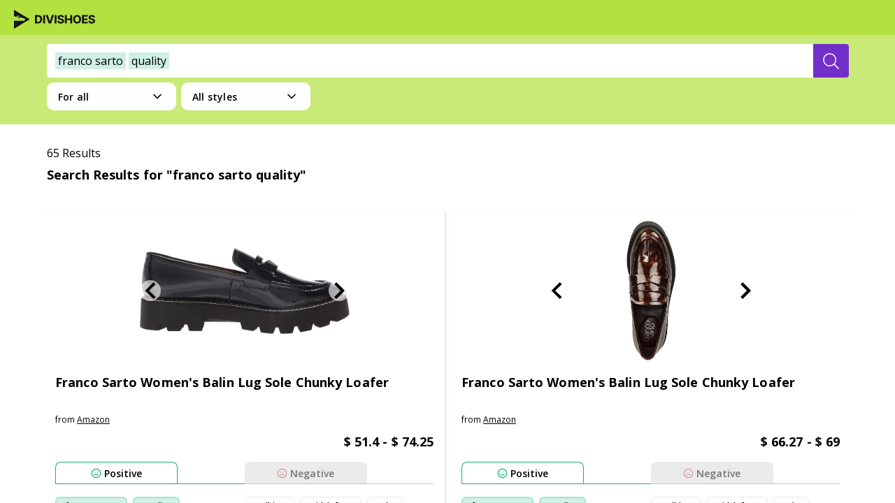

--- FILE ---
content_type: text/html; charset=utf-8
request_url: https://divishoes.ai/all/all/franco-sarto-quality
body_size: 36800
content:
<!DOCTYPE html><html lang="en"><head><meta charSet="utf-8"/><meta name="viewport" content="width=device-width"/><title>franco sarto quality  | Consumer Reviewed 2026</title><link rel="canonical" href="https://divishoes.ai/all/all/franco-sarto-quality"/><meta name="keywords" content="shoes franco sarto quality"/><meta name="next-head-count" content="5"/><meta charSet="utf-8"/><meta name="application-name" content="Divishoes"/><meta name="apple-mobile-web-app-capable" content="yes"/><meta name="apple-mobile-web-app-status-bar-style" content="default"/><meta name="apple-mobile-web-app-title" content="Divishoes"/><meta name="description" content="Tell us what you are looking for. We will find you the perfect shoes. Powered by AI."/><meta name="format-detection" content="telephone=no"/><meta name="mobile-web-app-capable" content="yes"/><meta name="msapplication-config" content="none"/><meta name="msapplication-tap-highlight" content="no"/><meta itemProp="name" content="Divishoes"/><meta itemProp="description" content="Tell us what you are looking for. We will find you the perfect shoes. Powered by AI."/><meta name="article:published_time" content="Sat May 01 2021 00:00:00 GMT-0700 (Pacific Daylight Time)"/><meta name="article:modified_time" content="Sat Jan 17 2026 16:33:52 GMT-0800 (Pacific Standard Time)"/><meta name="article:section" content="shoes"/><meta name="article:tag" content="[&quot;all&quot;,&quot;athletic&quot;,&quot;boots&quot;,&quot;flats&quot;,&quot;loafers&amp;slip-ons&quot;,&quot;mules&amp;clogs&quot;,&quot;outdoor&quot;,&quot;oxfords&quot;,&quot;pumps&quot;,&quot;sandals&quot;,&quot;slippers&quot;,&quot;loafers&quot;,&quot;sneakers&quot;]"/><meta property="og:type" content="website"/><meta property="og:title" content="Divishoes"/><meta property="og:description" content="Tell us what you are looking for. We will find you the perfect shoes. Powered by AI."/><meta property="og:site_name" content="Divishoes"/><meta property="og:url" content="https://divishoes.ai"/><meta property="og:image" content="https://divishoes.ai/thumbnail.jpg"/><meta property="og:image:width" content="1200"/><meta property="og:image:height" content="647"/><link rel="apple-touch-icon" sizes="180x180" href="/images/logo/apple-touch-icon.png"/><link rel="icon" type="image/png" sizes="32x32" href="/images/logo/favicon-32x32.png"/><link rel="icon" type="image/png" sizes="16x16" href="/images/logo/favicon-16x16.png"/><link rel="manifest" href="/manifest.json"/><link rel="mask-icon" href="/safari-pinned-tab.svg" color="#b3e140"/><meta name="msapplication-TileColor" content="#B3E140"/><meta name="theme-color" content="#b3e140"/><meta itemProp="name" content="Divishoes"/><meta itemProp="description" content="Tell us what you are looking for. We will find you the perfect shoes. Powered by AI."/><meta name="twitter:card" content="summary"/><meta name="twitter:url" content="https://divishoes.ai"/><meta name="twitter:title" content="Divishoes"/><meta name="twitter:description" content="Tell us what you are looking for. We will find you the perfect shoes. Powered by AI."/><meta name="twitter:image" content="https://divishoes.ai/thumbnail.jpg"/><meta name="twitter:creator" content="@Divinia"/><meta name="twitter:site" content="https://divishoes.ai"/><link rel="preconnect" href="https://fonts.googleapis.com"/><link rel="preconnect" href="https://fonts.gstatic.com" crossorigin="anonymous"/><link rel="dns-prefetch" href="https://fonts.gstatic.com"/><link href=" https://fonts.googleapis.com/css2?family=Open+Sans:wght@400;600;700&amp;display=swap" rel="stylesheet"/><script async="" src="https://www.googletagmanager.com/gtag/js?id=UA-186248735-1"></script><script>
                window.dataLayer = window.dataLayer || [];
                function gtag(){dataLayer.push(arguments);}
                gtag('js', new Date());
                gtag('config', 'UA-186248735-1', {
                  page_path: window.location.pathname,
                });
          </script><link rel="preconnect" href="https://fonts.gstatic.com" crossorigin /><link data-next-font="" rel="preconnect" href="/" crossorigin="anonymous"/><link rel="preload" href="/_next/static/css/4df78f2cd73d6b26.css" as="style"/><link rel="stylesheet" href="/_next/static/css/4df78f2cd73d6b26.css" data-n-g=""/><link rel="preload" href="/_next/static/css/543efb85067dac0b.css" as="style"/><link rel="stylesheet" href="/_next/static/css/543efb85067dac0b.css" data-n-p=""/><noscript data-n-css=""></noscript><script defer="" nomodule="" src="/_next/static/chunks/polyfills-c67a75d1b6f99dc8.js"></script><script src="/_next/static/chunks/webpack-62c02dad1a6a4cb4.js" defer=""></script><script src="/_next/static/chunks/framework-10ae643bd7ba2303.js" defer=""></script><script src="/_next/static/chunks/main-2ccbd542d68af5f1.js" defer=""></script><script src="/_next/static/chunks/pages/_app-607101acf0d91bf0.js" defer=""></script><script src="/_next/static/chunks/29496363-cb43a99194e8aa05.js" defer=""></script><script src="/_next/static/chunks/29107295-661baa9a9eae34db.js" defer=""></script><script src="/_next/static/chunks/301-f5a57f692e69ca46.js" defer=""></script><script src="/_next/static/chunks/68-ef8620b204fe5f14.js" defer=""></script><script src="/_next/static/chunks/pages/%5BcategoryName%5D/%5BsubCategoryName%5D/%5B%5B...query%5D%5D-5e8c4d8cb9a4d880.js" defer=""></script><script src="/_next/static/WGcemhxy-s46LF0LDU7pI/_buildManifest.js" defer=""></script><script src="/_next/static/WGcemhxy-s46LF0LDU7pI/_ssgManifest.js" defer=""></script><style id="__jsx-2777623035">#nprogress{pointer-events:none;}#nprogress .bar{background:#29D;position:fixed;z-index:9999;top:0;left:0;width:100%;height:3px;}#nprogress .peg{display:block;position:absolute;right:0px;width:100px;height:100%;box-shadow:0 0 10px #29D,0 0 5px #29D;opacity:1;-webkit-transform:rotate(3deg) translate(0px,-4px);-ms-transform:rotate(3deg) translate(0px,-4px);-webkit-transform:rotate(3deg) translate(0px,-4px);-ms-transform:rotate(3deg) translate(0px,-4px);transform:rotate(3deg) translate(0px,-4px);}#nprogress .spinner{display:block;position:fixed;z-index:1031;top:15px;right:15px;}#nprogress .spinner-icon{width:18px;height:18px;box-sizing:border-box;border:solid 2px transparent;border-top-color:#29D;border-left-color:#29D;border-radius:50%;-webkit-animation:nprogresss-spinner 400ms linear infinite;-webkit-animation:nprogress-spinner 400ms linear infinite;animation:nprogress-spinner 400ms linear infinite;}.nprogress-custom-parent{overflow:hidden;position:relative;}.nprogress-custom-parent #nprogress .spinner,.nprogress-custom-parent #nprogress .bar{position:absolute;}@-webkit-keyframes nprogress-spinner{0%{-webkit-transform:rotate(0deg);}100%{-webkit-transform:rotate(360deg);}}@-webkit-keyframes nprogress-spinner{0%{-webkit-transform:rotate(0deg);-ms-transform:rotate(0deg);transform:rotate(0deg);}100%{-webkit-transform:rotate(360deg);-ms-transform:rotate(360deg);transform:rotate(360deg);}}@keyframes nprogress-spinner{0%{-webkit-transform:rotate(0deg);-ms-transform:rotate(0deg);transform:rotate(0deg);}100%{-webkit-transform:rotate(360deg);-ms-transform:rotate(360deg);transform:rotate(360deg);}}</style><style data-styled="" data-styled-version="6.1.19">:root{--font-sans-one:"Open Sans","Josefin Sans",-apple-system,BlinkMacSystemFont,system-ui,"Segoe UI","Oxygen",Helvetica,"Ubuntu","Cantarell","Fira Sans","Droid Sans","Helvetica Neue",Arial,sans-serif;--font-sans-two:"Open Sans","Josefin Sans",-apple-system,BlinkMacSystemFont,system-ui,"Segoe UI","Oxygen",Helvetica,"Ubuntu","Cantarell","Fira Sans","Droid Sans","Helvetica Neue",Arial,sans-serif;}/*!sc*/
*{margin:0;padding:0;outline:0;box-sizing:border-box;font-family:'Open Sans',sans-serif;-webkit-tap-highlight-color:#00000000;}/*!sc*/
html{height:100%;width:100%;}/*!sc*/
button{user-select:none;}/*!sc*/
a{text-decoration:none;}/*!sc*/
body{margin:0;font-family:var(--font-sans-one);-webkit-font-smoothing:antialiased;-moz-osx-font-smoothing:grayscale;min-height:100%;}/*!sc*/
.ReactModal__Content{-ms-overflow-style:none;scrollbar-width:none;}/*!sc*/
.ReactModal__Content::-webkit-scrollbar{display:none;}/*!sc*/
.ReactModal__Body--open{overflow:hidden;}/*!sc*/
.ReactModal__Overlay{opacity:0;transition:opacity 500ms ease-in-out;}/*!sc*/
.ReactModal__Overlay--after-open{opacity:1;}/*!sc*/
.ReactModal__Overlay--before-close{opacity:0;}/*!sc*/
.ReactModal__Overlay--after-open{position:fixed;z-index:99999;}/*!sc*/
@media (max-width: 767px){.screen-padding{padding:16px;}}/*!sc*/
.slick-next:before,[dir=rtl] .slick-prev:before{content:'';}/*!sc*/
.slick-next:before,.slick-prev:before{content:'';}/*!sc*/
#__next{height:100%;width:100%;position:absolute;overflow-y:scroll;}/*!sc*/
@media screen and (min-width: 767px){::-webkit-scrollbar-track{background-color:transparent;border-radius:1px;}::-webkit-scrollbar-corner{background-color:transparent;}::-webkit-scrollbar{width:5px;height:5px;background-color:transparent;}::-webkit-scrollbar-thumb{border-radius:10px;background-color:#cccccc;background-image:-webkit-gradient(
        linear,
        0 0,
        0 100%,
        color-stop(0.5, transparent),
        color-stop(0.5, transparent),
        to(transparent)
      )!important;}}/*!sc*/
data-styled.g1[id="sc-global-gEIqZi1"]{content:"sc-global-gEIqZi1,"}/*!sc*/
.fpRxSI{display:flex;flex-direction:column;align-items:center;justify-content:center;padding:8px 20px 4px;align-items:baseline;align-content:center;min-width:142px;height:41px;background-color:#732fca;outline:none;border:none;border-radius:4px;color:white;font-family:'Josefin Sans',sans-serif;font-style:normal;font-weight:700;font-size:16px;line-height:16px;cursor:pointer;align-self:flex-end;text-transform:uppercase;transition:all 0.1s ease-in-out;color:#732fca;background-color:#FFFFFF;border:1.5px solid #732fca;font-family:"Open Sans",sans-serif;}/*!sc*/
.fpRxSI:hover{background-color:#916ddd;color:#FFFFFF;background-color:#732fca;}/*!sc*/
data-styled.g7[id="sc-bRKDuR"]{content:"fpRxSI,"}/*!sc*/
.devAbe{display:inline-block;vertical-align:middle;overflow:hidden;}/*!sc*/
data-styled.g12[id="StyledIconBase-sc-ea9ulj-0"]{content:"devAbe,"}/*!sc*/
.gEnEbX{display:flex;flex-direction:column;flex:1;min-height:55px;width:100%;font-family:"Open Sans",sans-serif;}/*!sc*/
.gEnEbX>:last-child{border-bottom:none;}/*!sc*/
data-styled.g13[id="sc-jwTyAe"]{content:"gEnEbX,"}/*!sc*/
.ejfujM{flex:1;display:flex;flex-direction:column;align-items:flex-start;border-bottom:1px solid #ddd;pointer-events:auto;}/*!sc*/
.ejfujM>p{word-wrap:break-word;margin:0 10px 10px 20px;text-align:start;width:calc(100% - 40px);font-weight:600;font-size:12px;line-height:16px;color:blue;text-align:left;color:#000;}/*!sc*/
.ejfujM>p>a{cursor:pointer;color:#732fca;}/*!sc*/
data-styled.g14[id="sc-hjsuWn"]{content:"ejfujM,"}/*!sc*/
.ECApQ{padding-top:15px;display:flex;flex-direction:row;justify-content:flex-start;align-items:center;margin-bottom:0.65rem;}/*!sc*/
.ECApQ>div{display:flex;align-items:center;height:15px;margin-right:5px;}/*!sc*/
.ECApQ>div>h4{color:blue;font-size:12px;line-height:8px;margin-left:5px;}/*!sc*/
.ECApQ>h4{display:inline-flex;width:70px;color:rgba(0, 0, 0, 0.65);font-style:normal;font-weight:400;font-size:10px;line-height:14px;margin:0;}/*!sc*/
@media (max-width: 480px){.ECApQ>h4{font-size:12px;width:auto;}}/*!sc*/
data-styled.g15[id="sc-jJLAfE"]{content:"ECApQ,"}/*!sc*/
.eAwYgr{height:15px;width:15px;stroke-width:1;stroke:#c4c4c4;fill:#c4c4c4;shape-rendering:geometricPrecision;}/*!sc*/
data-styled.g16[id="sc-hwkwBN"]{content:"eAwYgr,"}/*!sc*/
.gmUxQH{display:flex;justify-content:center;align-items:center;height:27px;cursor:pointer;padding-right:12px;padding-left:12px;border:1px solid rgb(252, 223, 223);box-sizing:border-box;border-radius:6.43px;width:fit-content;margin-right:8px;margin-top:8px;background:white;font-style:normal;font-weight:600;font-size:12px;line-height:22px;text-align:center;letter-spacing:0.1px;color:#000000;white-space:nowrap;background-color:#FFFFFF;transition:all 0.1s ease-in-out;}/*!sc*/
.gmUxQH:hover{background-color:rgba(203, 63, 63, 0.4);border:1px solid rgba(203, 63, 63, 0);}/*!sc*/
data-styled.g17[id="sc-kNOymR"]{content:"gmUxQH,"}/*!sc*/
.jrDALS{border:2px solid rgba(23, 175, 130, 0.2);background:rgba(23, 175, 130, 0.2);white-space:nowrap;}/*!sc*/
.jrDALS:hover{background-color:rgba(23, 175, 130, 0.4);border:1px solid rgba(203, 63, 63, 0);}/*!sc*/
.bgSAYC{border:2px solid rgba(23, 175, 130, 0.2);background:#FFFFFF;white-space:nowrap;}/*!sc*/
.bgSAYC:hover{background-color:rgba(23, 175, 130, 0.4);border:1px solid rgba(203, 63, 63, 0);}/*!sc*/
data-styled.g18[id="sc-dYwGCk"]{content:"jrDALS,bgSAYC,"}/*!sc*/
.ipwTtR{font-style:normal;font-weight:600;font-size:14px;line-height:19px;letter-spacing:0.1px;color:#000000;text-align:left;margin-left:4px;cursor:pointer;}/*!sc*/
data-styled.g20[id="sc-eqYatC"]{content:"ipwTtR,"}/*!sc*/
.itNXwc{height:15px;stroke-width:2;stroke:#17AF82;shape-rendering:geometricPrecision;}/*!sc*/
data-styled.g21[id="sc-kcLKEh"]{content:"itNXwc,"}/*!sc*/
.bfAiYs{height:15px;stroke-width:2;stroke:#CB3F3F;shape-rendering:geometricPrecision;}/*!sc*/
data-styled.g22[id="sc-dntSTA"]{content:"bfAiYs,"}/*!sc*/
.lczeBh{display:flex;flex-direction:column;width:100%;min-width:220px;min-height:94px;}/*!sc*/
.lczeBh *{font-family:'Open Sans',sans-serif;}/*!sc*/
data-styled.g23[id="sc-kvnevz"]{content:"lczeBh,"}/*!sc*/
.bEkmzk{width:100%;display:flex;height:32px;}/*!sc*/
data-styled.g24[id="sc-dFVmKS"]{content:"bEkmzk,"}/*!sc*/
.dnqkaL{width:100%;border-bottom:1px solid;border-bottom-color:#17AF82;}/*!sc*/
.hIDcKP{width:100%;border-bottom:1px solid;border-bottom-color:#C4C4C4;}/*!sc*/
.lmHFol{width:100%;border-bottom:1px solid;border-bottom-color:#C4C4C4;display:none;}/*!sc*/
.efylcn{width:100%;border-bottom:1px solid;border-bottom-color:#CB3F3F;display:none;}/*!sc*/
data-styled.g25[id="sc-kCuUfV"]{content:"dnqkaL,hIDcKP,lmHFol,efylcn,"}/*!sc*/
.dxBTsA{width:175px;height:31px;flex-basis:100%;display:flex;justify-content:center;align-items:center;transition:all 0.1s ease-in-out;background:#fff;border:1px solid #17AF82;border-bottom-width:0px;border-radius:8px 8px 0px 0px;text-transform:capitalize;}/*!sc*/
.dxBTsA:hover{background:#17AF8230;border:1px solid #00000000;border-bottom-width:0px;}/*!sc*/
.dxBTsA:hover>*{filter:none;}/*!sc*/
@media (max-width: 768px){.dxBTsA{width:auto;}}/*!sc*/
.gZWsfy{width:175px;height:31px;flex-basis:100%;display:flex;justify-content:center;align-items:center;transition:all 0.1s ease-in-out;background:#EBEBEB;border:1px solid #EBEBEB;border-bottom-width:0px;border-radius:8px 8px 0px 0px;text-transform:capitalize;}/*!sc*/
.gZWsfy>*{filter:opacity(0.5);}/*!sc*/
.gZWsfy:hover{background:#CB3F3F30;border:1px solid #00000000;border-bottom-width:0px;}/*!sc*/
.gZWsfy:hover>*{filter:none;}/*!sc*/
@media (max-width: 768px){.gZWsfy{width:auto;}}/*!sc*/
.hzTqFg{width:auto;height:31px;flex-basis:100%;display:flex;justify-content:center;align-items:center;transition:all 0.1s ease-in-out;background:#EBEBEB;border:1px solid #C4C4C4;border-bottom-width:0px;border-radius:8px 8px 0px 0px;text-transform:capitalize;}/*!sc*/
.hzTqFg>*{filter:opacity(0.5);}/*!sc*/
.hzTqFg:hover{background:#17AF8230;border:1px solid #00000000;border-bottom-width:0px;}/*!sc*/
.hzTqFg:hover>*{filter:none;}/*!sc*/
@media (max-width: 768px){.hzTqFg{width:auto;}}/*!sc*/
.kVpoRk{width:auto;height:31px;flex-basis:100%;display:flex;justify-content:center;align-items:center;transition:all 0.1s ease-in-out;background:#fff;border:1px solid #CB3F3F;border-bottom-width:0px;border-radius:8px 8px 0px 0px;text-transform:capitalize;}/*!sc*/
.kVpoRk:hover{background:#CB3F3F30;border:1px solid #00000000;border-bottom-width:0px;}/*!sc*/
.kVpoRk:hover>*{filter:none;}/*!sc*/
@media (max-width: 768px){.kVpoRk{width:auto;}}/*!sc*/
data-styled.g27[id="sc-fbQrwq"]{content:"dxBTsA,gZWsfy,hzTqFg,kVpoRk,"}/*!sc*/
.irIKTF{display:flex;flex-direction:row;align-self:flex-start;flex-wrap:wrap;margin:10px 0;min-height:70px;width:100%;}/*!sc*/
@media only screen and (max-width: 1024px){.irIKTF{margin:20px 0 0 0;}}/*!sc*/
.iSrgOv{display:flex;flex-direction:row;align-self:flex-start;flex-wrap:wrap;margin:10px 0;width:100%;}/*!sc*/
@media only screen and (max-width: 1024px){.iSrgOv{margin:20px 0 0 0;}}/*!sc*/
data-styled.g28[id="sc-gGKoUb"]{content:"irIKTF,iSrgOv,"}/*!sc*/
.iClymd{width:50%;display:flex;flex-direction:row;flex-wrap:wrap;overflow:hidden;max-height:70px;}/*!sc*/
data-styled.g29[id="sc-hwddKA"]{content:"iClymd,"}/*!sc*/
.jJFIZS{display:block;width:100%;height:135px;background:#ffffff;border:0.62px solid rgba(0, 0, 0, 0.2);border-radius:8px;padding:0 30px;overflow:auto;font-weight:600;}/*!sc*/
@media only screen and (max-width: 1024px){.jJFIZS{display:none;}}/*!sc*/
data-styled.g30[id="sc-jaXbil"]{content:"jJFIZS,"}/*!sc*/
.hTtaOt{display:none;z-index:11;background-color:rgba(0, 0, 0, 0.4);position:fixed;top:0;bottom:0;left:0;right:0;}/*!sc*/
data-styled.g32[id="sc-fVHBlr"]{content:"hTtaOt,"}/*!sc*/
.hZzPXG{height:100vh;position:absolute;overflow-y:scroll;overflow-x:hidden;top:0;right:0;z-index:12;width:455px;background-color:#fff;display:flex;flex-direction:column;}/*!sc*/
@media (max-width: 500px){.hZzPXG{width:100vw;}}/*!sc*/
data-styled.g33[id="sc-gLaqbQ"]{content:"hZzPXG,"}/*!sc*/
.KthdY{width:100%;}/*!sc*/
data-styled.g34[id="sc-ipUnzB"]{content:"KthdY,"}/*!sc*/
.kBoKcj{box-sizing:border-box;width:100%;height:100%;padding:20px 20px;}/*!sc*/
data-styled.g35[id="sc-eQwNpu"]{content:"kBoKcj,"}/*!sc*/
.qgtJq{width:100%;border-radius:0;background-color:white;box-sizing:border-box;font-family:"Open Sans",sans-serif;height:auto;background-color:transparent;padding:16px;}/*!sc*/
@media (max-width: 1280px){.qgtJq{height:48px;padding:9px 4px 1px 4px;}}/*!sc*/
.qgtJq>form{height:44px;display:flex;justify-content:center;flex:1;}/*!sc*/
@media (max-width: 1280px){.qgtJq>form{max-width:95%;height:48px;}}/*!sc*/
.qgtJq>form>input{width:0;border:none;line-height:2rem;font-family:"Open sans",sans-serif;font-style:normal;font-weight:400;font-size:16px;line-height:22px;margin-left:0;padding:0;color:#000000;visibility:hidden;outline:none!important;border-radius:4px 0 0 4px;background-color:white;}/*!sc*/
.qgtJq>form>input>::placeholder{color:#949292;}/*!sc*/
@media (max-width: 1280px){.qgtJq>form>input{height:48px;}}/*!sc*/
.qgtJq button{display:flex;align-items:center;justify-content:center;height:44px;border:none;color:white;background-color:#732fca;border-radius:0 4px 4px 0px;cursor:pointer;min-width:157px;transition:all 0.1s ease-in-out;}/*!sc*/
.qgtJq button:hover{background-color:#916ddd;}/*!sc*/
.qgtJq button>svg{display:flex;align-items:center;justify-content:center;background-repeat:no-repeat;display:none;}/*!sc*/
.qgtJq button>svg ::before{content:"";position:relative;width:1.2rem;height:1.4rem;}/*!sc*/
@media (max-width: 1280px){.qgtJq button{width:53px;height:48px;min-width:50px;}.qgtJq button span{display:none;}.qgtJq button svg{display:inline-block;}}/*!sc*/
@media (min-width: 769px) and (max-width:   1024px){.qgtJq button{min-width:171px;width:171px;}.qgtJq button span{display:inline-block;}.qgtJq button svg{display:none;}}/*!sc*/
.qgtJq button span{font-family:"Josefin Sans",sans-serif;font-style:normal;font-weight:700;font-size:16px;line-height:22px;text-transform:uppercase;}/*!sc*/
@media (max-width: 724px){.qgtJq{max-width:revert;}}/*!sc*/
data-styled.g38[id="sc-cOpnSz"]{content:"qgtJq,"}/*!sc*/
.eNOkzM{padding:12px 0px;cursor:pointer;display:flex;white-space:nowrap;overflow:hidden;text-overflow:ellipsis;width:100%;padding-left:12px;border:none;border-radius:4px 0 0 4px;line-height:22px;font-size:16px;color:#DFDFDF;background-color:white;}/*!sc*/
data-styled.g39[id="sc-kjwdDK"]{content:"eNOkzM,"}/*!sc*/
.jnefGs{overflow:hidden;font-size:16px;display:flex;align-items:center;}/*!sc*/
data-styled.g40[id="sc-eVqvcJ"]{content:"jnefGs,"}/*!sc*/
.chAlbQ span{text-transform:capitalize;display:inline-block;}/*!sc*/
data-styled.g43[id="sc-jytpVa"]{content:"chAlbQ,"}/*!sc*/
.bdjBhD{display:flex;justify-content:center;font-family:"Open Sans",sans-serif;font-style:normal;height:auto;background:#b3e140;color:#000000;padding:60px 440px;}/*!sc*/
@media (min-width: 1440px) and (max-width: 1919px){.bdjBhD{padding:60px 200px;}}/*!sc*/
@media (min-width: 1240px) and (max-width: 1439px){.bdjBhD{padding:60px 100px;}}/*!sc*/
@media (min-width: 900px) and (max-width: 1239px){.bdjBhD{padding:60px 30px;}}/*!sc*/
@media (min-width: 600px) and (max-width: 899px){.bdjBhD{padding:60px 32px;}}/*!sc*/
@media (max-width: 599px){.bdjBhD{justify-content:flex-start;padding:40px 16px;}}/*!sc*/
data-styled.g48[id="sc-dNFkOE"]{content:"bdjBhD,"}/*!sc*/
.hScLqX{display:flex;max-width:1040px;gap:0px 118px;}/*!sc*/
@media (min-width: 900px) and (max-width: 1239px){.hScLqX{max-width:840px;gap:0px 18px;}}/*!sc*/
@media (min-width: 600px) and (max-width: 899px){.hScLqX{flex-wrap:wrap;max-width:536px;gap:40px 0;}}/*!sc*/
@media (max-width: 599px){.hScLqX{flex-wrap:wrap;max-width:358px;gap:48px 0;}}/*!sc*/
data-styled.g49[id="sc-fszimp"]{content:"hScLqX,"}/*!sc*/
.eyuave{width:100%;display:flex;flex-direction:column;font-weight:400;font-size:12px;line-height:24px;}/*!sc*/
@media (min-width: 600px) and (max-width: 899px){.eyuave{width:50%;}}/*!sc*/
data-styled.g50[id="sc-etsjJW"]{content:"eyuave,"}/*!sc*/
.cHNcTo{width:auto;height:25px;}/*!sc*/
.cHNcTo img{width:auto;height:25px;}/*!sc*/
@media (min-width: 900px){.cHNcTo{width:100%;}}/*!sc*/
data-styled.g51[id="sc-fYmhhH"]{content:"cHNcTo,"}/*!sc*/
.gmEPZM{font-family:"Open Sans";font-weight:400;font-size:12px;line-height:18px;letter-spacing:0.4px;margin:8px 0;}/*!sc*/
@media (min-width: 480px) and (max-width: 599px){.gmEPZM{width:calc(100% - 32px);}}/*!sc*/
@media (min-width: 390px) and (max-width: 479px){.gmEPZM{width:calc(100% - 16px);}}/*!sc*/
@media (max-width: 389px){.gmEPZM{width:288px;}}/*!sc*/
data-styled.g52[id="sc-koBvLg"]{content:"gmEPZM,"}/*!sc*/
.lcuujZ{display:flex;justify-content:flex-start;align-items:center;}/*!sc*/
.lcuujZ>a{display:flex;align-items:center;justify-content:center;width:48px;height:48px;}/*!sc*/
.lcuujZ>a>svg>path{fill:#000000;}/*!sc*/
.lcuujZ>a>img{height:20px;}/*!sc*/
.lcuujZ>a:hover>svg>path{fill:#916ddd;}/*!sc*/
@media (min-width: 480px) and (max-width: 599px){.lcuujZ{width:calc(100% - 32px);}}/*!sc*/
@media (min-width: 390px) and (max-width: 479px){.lcuujZ{width:calc(100% - 16px);}}/*!sc*/
@media (max-width: 389px){.lcuujZ{width:288px;}}/*!sc*/
data-styled.g53[id="sc-DZJJV"]{content:"lcuujZ,"}/*!sc*/
.dYGpzX{display:flex;flex-direction:row;justify-content:flex-start;gap:12px;padding:16px 0 0 0;margin:0;width:303px;}/*!sc*/
.dYGpzX>li{list-style:none;}/*!sc*/
.dYGpzX>li>a{font-family:"Open Sans";font-weight:400;font-size:12px;line-height:18px;letter-spacing:0.4px;text-decoration-line:underline;cursor:pointer;color:#000000;}/*!sc*/
.dYGpzX>li>a:hover{color:#916ddd;}/*!sc*/
@media (min-width: 600px) and (max-width: 899px){.dYGpzX{width:100%;flex-direction:column;justify-content:space-between;}}/*!sc*/
@media (max-width: 599px){.dYGpzX{width:calc(100% - 16px);flex-direction:column;justify-content:space-between;}}/*!sc*/
data-styled.g54[id="sc-kUouGy"]{content:"dYGpzX,"}/*!sc*/
.fFCrpp{width:100%;display:flex;flex-direction:column;}/*!sc*/
@media (min-width: 600px) and (max-width: 899px){.fFCrpp{order:2;width:50%;}}/*!sc*/
@media (max-width: 599px){.fFCrpp{order:2;}}/*!sc*/
data-styled.g55[id="sc-bjMIFn"]{content:"fFCrpp,"}/*!sc*/
.kwxotc{font-family:"Open Sans";font-weight:600;font-size:14px;line-height:21px;letter-spacing:-0.21px;margin:0 0 8px 0;}/*!sc*/
data-styled.g56[id="sc-dClGHI"]{content:"kwxotc,"}/*!sc*/
.iga-dWM{margin-top:8px;width:248px;height:1px;background-color:#ffffff1f;}/*!sc*/
data-styled.g57[id="sc-fhfEft"]{content:"iga-dWM,"}/*!sc*/
.dmlgIS{grid-area:otherProducts;margin:0;width:fit-content;font-weight:700;font-size:16px;line-height:24px;padding:0;margin:16px 0 0 0;}/*!sc*/
.dmlgIS>li{width:fit-content;list-style:none;display:flex;align-items:center;}/*!sc*/
.dmlgIS>li>a{display:flex;align-items:center;width:110px;}/*!sc*/
.dmlgIS>li>a>img{height:20px;margin-right:16px;}/*!sc*/
data-styled.g58[id="sc-bAehkN"]{content:"dmlgIS,"}/*!sc*/
.clkkLH{height:20px;width:auto;}/*!sc*/
.bPbCrr{height:20px;width:auto;}/*!sc*/
.eHqTzb{height:20px;width:auto;}/*!sc*/
data-styled.g59[id="sc-gahYZc"]{content:"clkkLH,bPbCrr,eHqTzb,dIuwuW,"}/*!sc*/
.bkCxTl{display:flex;justify-content:flex-start;align-items:center;}/*!sc*/
.bkCxTl>a{display:flex;align-items:center;justify-content:center;width:48px;height:48px;}/*!sc*/
.bkCxTl>a>svg>path{fill:#000000;}/*!sc*/
.bkCxTl>a>img{height:20px;}/*!sc*/
.bkCxTl>a:hover>svg>path{fill:#916ddd;}/*!sc*/
data-styled.g60[id="sc-bSFBcf"]{content:"bkCxTl,"}/*!sc*/
.kCUVbL{width:100%;display:flex;flex-direction:column;row-gap:8px;}/*!sc*/
@media (max-width: 899px){.kCUVbL{order:3;}}/*!sc*/
data-styled.g61[id="sc-gsJsQu"]{content:"kCUVbL,"}/*!sc*/
.iLsDK{margin-top:8px;width:248px;height:1px;background-color:#ffffff1f;}/*!sc*/
data-styled.g62[id="sc-ibashp"]{content:"iLsDK,"}/*!sc*/
.esFXuB{font-family:"Open Sans";font-weight:600;font-size:14px;line-height:21px;letter-spacing:-0.21px;margin:0;}/*!sc*/
data-styled.g63[id="sc-blIAwI"]{content:"esFXuB,"}/*!sc*/
.elptyn{display:flex;flex-direction:column;row-gap:4px;}/*!sc*/
data-styled.g64[id="sc-itBLYH"]{content:"elptyn,"}/*!sc*/
.brAXkH{font-family:"Open Sans";font-weight:400;font-size:12px;line-height:18px;letter-spacing:0.4px;color:#000000;text-decoration:none;}/*!sc*/
.brAXkH :hover,.brAXkH :active{color:#916ddd;}/*!sc*/
data-styled.g65[id="sc-bEjUoa"]{content:"brAXkH,"}/*!sc*/
.bxfEsy{height:20px;width:20px;font-weight:bold;stroke-width:2;z-index:11;}/*!sc*/
data-styled.g71[id="sc-lcItFd"]{content:"bxfEsy,"}/*!sc*/
.kUWNYo{position:absolute;z-index:99;border-radius:0 0 20px 20px;padding:10px 0;cursor:initial;display:flex;flex-direction:row;width:185px;background:white;top:25px;z-index:5;overflow:auto;height:auto;max-height:50vh;}/*!sc*/
@media (max-width: 768px){.kUWNYo{width:100%;}}/*!sc*/
.kUWNYo ul{display:flex;flex-direction:column;align-items:baseline;padding:0;min-width:100%;}/*!sc*/
.kUWNYo ul a{width:100%;text-decoration:none;color:black;pointer-events:none;}/*!sc*/
.kUWNYo ul li{list-style:none;text-align:left;padding:2px 20px;cursor:pointer;width:100%;z-index:100;box-sizing:border-box;}/*!sc*/
.kUWNYo ul li:hover{font-weight:600;background-color:#dfdfdf;}/*!sc*/
.kUWNYo ul span{padding:10px 20px;}/*!sc*/
data-styled.g72[id="sc-cpclqO"]{content:"kUWNYo,"}/*!sc*/
.djClZg{border:none;height:40px;border-radius:10px;font-family:'Open sans';font-style:normal;font-weight:600;font-size:14px;line-height:19px;letter-spacing:0.2px;margin-right:12px;margin-top:8px;background:white;color:black;cursor:pointer;padding:10px 16.5px;margin-left:12px;display:flex;flex-direction:column;align-items:center;justify-content:space-between;position:relative;box-sizing:border-box;z-index:0;width:185px;}/*!sc*/
.djClZg .sc-cpclqO{display:block;visibility:hidden;}/*!sc*/
.djClZg>div:first-child{width:100%;display:flex;justify-content:space-between;align-items:center;}/*!sc*/
.djClZg>div:first-child span{z-index:11;}/*!sc*/
@media (max-width: 768px){.djClZg{padding:10.5px 9.5px;margin:17px 0px;margin-right:4px;width:100%;}}/*!sc*/
data-styled.g73[id="sc-dTWiOz"]{content:"djClZg,"}/*!sc*/
.gFqvgm{height:77px;padding:1rem 2.1rem;background:#b3e140;display:flex;justify-content:space-between;align-items:center;}/*!sc*/
@media (max-width: 1280px){.gFqvgm{margin-bottom:0;height:50px;display:block;padding:12px 20px;}.gFqvgm>div>button>svg{height:30px;}.gFqvgm>div>a{margin:0;}.gFqvgm>div>a>img{height:27px;}}/*!sc*/
data-styled.g78[id="sc-8d0212b-0"]{content:"gFqvgm,"}/*!sc*/
@media (max-width: 1280px){.iNjeZC{display:flex;width:100%;flex-direction:row;justify-content:space-between;}}/*!sc*/
data-styled.g79[id="sc-8d0212b-1"]{content:"iNjeZC,"}/*!sc*/
.hfIEwi{display:flex;align-items:center;margin-right:2rem;}/*!sc*/
@media (max-width: 1280px){.hfIEwi{margin-bottom:20px;}}/*!sc*/
.hfIEwi>img:first-child{margin-right:6px;margin-top:2px;}/*!sc*/
data-styled.g80[id="sc-8d0212b-2"]{content:"hfIEwi,"}/*!sc*/
.dUPVKa{background:#b3e140;margin-left:-20px;}/*!sc*/
@media (max-width: 1280px){.dUPVKa{width:100vw;}}/*!sc*/
data-styled.g82[id="sc-8d0212b-4"]{content:"dUPVKa,"}/*!sc*/
.Trhct{display:flex;flex-direction:row-reverse;align-items:center;margin:20px;}/*!sc*/
.Trhct>li{list-style-type:none;}/*!sc*/
@media (max-width: 1280px){.Trhct>li{padding:15px 0;}}/*!sc*/
.Trhct>li>a{color:#000;font-weight:bold;margin:0 20px;}/*!sc*/
.Trhct>li:last-child a{color:#b3e140;}/*!sc*/
@media (max-width: 1280px){.Trhct{margin:5px 0;align-items:flex-start;flex-direction:column;display:none;}}/*!sc*/
data-styled.g83[id="sc-8d0212b-5"]{content:"Trhct,"}/*!sc*/
.iInSSK{display:flex;flex-direction:row;justify-content:space-between;box-shadow:0px 4px 4px rgba(0, 0, 0, 0.1);margin-bottom:26px;height:390px;font-family:'Open Sans',sans-serif;width:100%;}/*!sc*/
@media only screen and (max-width: 767px){.iInSSK{width:100vw;flex-direction:column;align-items:center;text-align:center;height:auto;}}/*!sc*/
@media only screen and (max-width: 1280px) and (min-width: 767px){.iInSSK{flex-direction:column;height:565px;box-shadow:1px 1px 2px 1px rgba(0, 0, 0, 0.1);border-radius:4px;}}/*!sc*/
.iInSSK *{font-family:'Open Sans';}/*!sc*/
.iInSSK h2,.iInSSK h3{font-style:normal;font-weight:bold;font-size:16px;line-height:24px;color:#000;letter-spacing:0.1px;overflow:hidden;text-overflow:ellipsis;}/*!sc*/
.iInSSK h4{display:flex;flex-direction:row;text-align:left;width:100%;font-size:12px;}/*!sc*/
@media (max-width: 724px){.iInSSK h4{text-align:center;}}/*!sc*/
.iInSSK h4 span{color:#000;margin-right:0.2rem;}/*!sc*/
data-styled.g108[id="sc-a5a491d4-0"]{content:"iInSSK,"}/*!sc*/
.bLGEgF{display:flex;justify-content:center;position:absolute;bottom:35px;right:70px;text-decoration:none;}/*!sc*/
.bLGEgF>button{display:flex;flex-direction:row;align-items:center;justify-content:center;padding:4px 18px;height:40px;background-color:#732fca;outline:none;border:none;border-radius:4px;font-family:'Josefin Sans',sans-serif;font-style:normal;font-weight:700;font-size:16px;line-height:16px;letter-spacing:0.2px;text-transform:uppercase;color:#ffffff;cursor:pointer;align-self:flex-end;}/*!sc*/
@media only screen and (max-width: 1280px){.bLGEgF>button{justify-content:center;}}/*!sc*/
@media only screen and (max-width: 1280px){.bLGEgF{position:static;}}/*!sc*/
data-styled.g109[id="sc-a5a491d4-1"]{content:"bLGEgF,"}/*!sc*/
.hgahe{padding-top:16px;}/*!sc*/
.hgahe .slider-container{max-width:500px;margin:0 auto;}/*!sc*/
@media (max-width: 1280px){.hgahe .slider-container{width:300px;}}/*!sc*/
@media (max-width: 767px){.hgahe .slider-container{max-width:95%;}}/*!sc*/
data-styled.g110[id="sc-a5a491d4-2"]{content:"hgahe,"}/*!sc*/
.hOdDQI{display:flex;flex-direction:row;justify-content:space-between;text-align:left;flex-wrap:wrap;padding:1rem;margin:0;}/*!sc*/
.hOdDQI a{width:max-content;}/*!sc*/
@media (max-width: 1280px){.hOdDQI a{align-self:center;}}/*!sc*/
@media only screen and (max-width: 767px){.hOdDQI{max-width:100vw;}}/*!sc*/
@media (max-width: 1280px){.hOdDQI{max-width:100%;align-self:center;}}/*!sc*/
data-styled.g111[id="sc-a5a491d4-3"]{content:"hOdDQI,"}/*!sc*/
.hDdWEs{position:relative;width:100%;display:flex;flex-direction:row;justify-content:space-between;text-align:left;padding:35px 70px;}/*!sc*/
@media only screen and (max-width: 1280px){.hDdWEs{position:static;padding:0 1rem 25px;flex-direction:column;}.hDdWEs>:last-child{margin-top:25px;}}/*!sc*/
.hDdWEs h3{font-style:normal;font-weight:bold;font-size:18px;line-height:24px;color:#000;letter-spacing:0.1px;text-align:right;white-space:nowrap;}/*!sc*/
@media (max-width: 1280px){.hDdWEs h3{text-align:center;margin-bottom:12px;}}/*!sc*/
data-styled.g112[id="sc-a5a491d4-4"]{content:"hDdWEs,"}/*!sc*/
.iRMOLH{font-size:12px;font-weight:400;text-align:left;}/*!sc*/
.iRMOLH a{text-decoration:underline;color:inherit;text-transform:capitalize;}/*!sc*/
data-styled.g113[id="sc-a5a491d4-5"]{content:"iRMOLH,"}/*!sc*/
.dbcyqt{display:inline-flex;align-items:center;flex-wrap:wrap;}/*!sc*/
.dbcyqt>h2{min-height:60px;max-height:60px;font-weight:700;font-size:18px;line-height:30px;overflow:hidden;text-overflow:ellipsis;display:-webkit-box;-webkit-line-clamp:2;line-clamp:2;-webkit-box-orient:vertical;}/*!sc*/
@media only screen and (max-width: 1280px){.dbcyqt{flex-direction:column-reverse;align-items:flex-start;}}/*!sc*/
data-styled.g114[id="sc-a5a491d4-6"]{content:"dbcyqt,"}/*!sc*/
.gbesNQ{display:flex;flex-direction:column;justify-content:center;align-items:flex-end;flex-direction:row;width:100%;justify-content:space-between;align-items:center;margin-top:10px;}/*!sc*/
.gbesNQ>p{font-style:normal;font-weight:600;font-size:12px;line-height:15px;letter-spacing:0.1px;color:#000;display:inline-block;text-align:right;flex-wrap:wrap;max-width:100%;}/*!sc*/
@media only screen and (max-width: 1280px){.gbesNQ{align-items:flex-end;}.gbesNQ>p{max-width:70%;}}/*!sc*/
data-styled.g115[id="sc-a5a491d4-7"]{content:"gbesNQ,"}/*!sc*/
.eSpHIH{display:flex;justify-content:flex-end;align-items:center;margin-bottom:7.5px;width:100%;flex-direction:row;}/*!sc*/
.eSpHIH h3{font-style:normal;font-weight:700;font-size:22px;line-height:26px;text-align:right;letter-spacing:0.0646707px;color:#000000;white-space:nowrap;}/*!sc*/
@media only screen and (max-width: 1280px){.eSpHIH{flex-direction:column;align-items:flex-end;margin-bottom:0;}.eSpHIH h3{font-size:18px;}}/*!sc*/
data-styled.g116[id="sc-a5a491d4-8"]{content:"eSpHIH,"}/*!sc*/
.bKboMj{width:100%;display:flex;}/*!sc*/
@media only screen and (max-width: 1280px){.bKboMj{display:block;}}/*!sc*/
data-styled.g117[id="sc-a5a491d4-9"]{content:"bKboMj,"}/*!sc*/
.jrJmmu{background-color:transparent;border:none;cursor:pointer;display:flex;padding:0;}/*!sc*/
.jrJmmu>svg>path{fill:none;stroke:black;stroke-width:6;transition:stroke-dasharray 600ms cubic-bezier(0.4, 0, 0.2, 1),stroke-dashoffset 600ms cubic-bezier(0.4, 0, 0.2, 1);}/*!sc*/
.jrJmmu>svg>:nth-child(n){stroke-dasharray:60 207;stroke-width:6;}/*!sc*/
@media(min-width: 1280px){.jrJmmu{display:none;}}/*!sc*/
data-styled.g182[id="sc-4d3c8b36-0"]{content:"jrJmmu,"}/*!sc*/
.kJySwQ{background-color:#c9ea77;display:flex;justify-content:center;align-items:center;height:128px;}/*!sc*/
@media (max-width: 767px){.kJySwQ{height:180px;padding:0 10px;}}/*!sc*/
@media (max-width: 1280px) and (min-width: 767px){.kJySwQ{padding:1rem;}}/*!sc*/
data-styled.g192[id="sc-4697fdcd-1"]{content:"kJySwQ,"}/*!sc*/
.fccpi{display:flex;width:1154px;flex-direction:column;}/*!sc*/
.fccpi>:first-child{padding:0 3.5px;}/*!sc*/
.fccpi>:first-child>form{max-width:100%;}/*!sc*/
.fccpi>div{display:flex;flex-direction:row;flex-wrap:wrap;}/*!sc*/
.fccpi>div>div{margin:0px;}/*!sc*/
data-styled.g193[id="sc-4697fdcd-2"]{content:"fccpi,"}/*!sc*/
.gbMVKB{overflow-x:hidden;max-width:1154px;margin:0 auto;}/*!sc*/
@media (max-width: 767px){.gbMVKB{max-width:100%;}}/*!sc*/
@media (min-width: 767px) and (max-width: 1075px){.gbMVKB{min-height:calc(100vh - 205px - 335px);}}/*!sc*/
@media (min-width: 1076px){.gbMVKB{min-height:calc(100vh - 205px - 230px);}}/*!sc*/
data-styled.g194[id="sc-4697fdcd-3"]{content:"gbMVKB,"}/*!sc*/
.dqUbBU{max-width:100%;}/*!sc*/
@media (max-width: 1280px){.dqUbBU>:last-child{margin:50px auto;}}/*!sc*/
@media (max-width: 1280px) and (min-width: 767px){.dqUbBU .content-shoes{display:grid;grid-template-columns:1fr 1fr;gap:8px;}}/*!sc*/
data-styled.g195[id="sc-4697fdcd-4"]{content:"dqUbBU,"}/*!sc*/
.iebkhS{display:flex;flex-direction:column;margin:26px 0;padding:4px;}/*!sc*/
@media (max-width: 767px){.iebkhS{margin:15px 10px 15px;}}/*!sc*/
.iebkhS>:nth-child(2){font-size:18px;font-weight:700;line-height:40px;line-height:40px;letter-spacing:0.1px;}/*!sc*/
@media (max-width: 767px){.iebkhS>:nth-child(2){width:100%;}}/*!sc*/
.iebkhS>:nth-child(3){font-size:14px;font-weight:400;line-height:20px;letter-spacing:0.2px;}/*!sc*/
data-styled.g196[id="sc-4697fdcd-5"]{content:"iebkhS,"}/*!sc*/
.dhpaqG{display:flex;justify-content:center;margin:100px auto;}/*!sc*/
data-styled.g197[id="sc-4697fdcd-6"]{content:"dhpaqG,"}/*!sc*/
.iFabzL{display:flex;flex-direction:row;align-items:center;justify-items:flex-start;color:white;z-index:9;padding:10px 0 0;}/*!sc*/
.iFabzL>:nth-child(n){margin:7px 3.5px;min-width:169px;max-width:185px;}/*!sc*/
@media screen and (max-width: 1280px){.iFabzL{padding:0;flex-wrap:wrap;}.iFabzL>:nth-child(n){flex-basis:calc(50% - 7.5px);}}/*!sc*/
@media (max-width: 600px){.iFabzL>:nth-child(n){max-width:100%;flex-basis:unset;margin:4px 4px 0;}}/*!sc*/
data-styled.g200[id="sc-4697fdcd-9"]{content:"iFabzL,"}/*!sc*/
</style><style data-href="https://fonts.googleapis.com/css2?family=Josefin+Sans:wght@400;500;600;700&display=swap">@font-face{font-family:'Josefin Sans';font-style:normal;font-weight:400;font-display:swap;src:url(https://fonts.gstatic.com/l/font?kit=Qw3PZQNVED7rKGKxtqIqX5E-AVSJrOCfjY46_DjQXMI&skey=22ddf758bcf1d5cd&v=v34) format('woff')}@font-face{font-family:'Josefin Sans';font-style:normal;font-weight:500;font-display:swap;src:url(https://fonts.gstatic.com/l/font?kit=Qw3PZQNVED7rKGKxtqIqX5E-AVSJrOCfjY46_ArQXMI&skey=22ddf758bcf1d5cd&v=v34) format('woff')}@font-face{font-family:'Josefin Sans';font-style:normal;font-weight:600;font-display:swap;src:url(https://fonts.gstatic.com/l/font?kit=Qw3PZQNVED7rKGKxtqIqX5E-AVSJrOCfjY46_ObXXMI&skey=22ddf758bcf1d5cd&v=v34) format('woff')}@font-face{font-family:'Josefin Sans';font-style:normal;font-weight:700;font-display:swap;src:url(https://fonts.gstatic.com/l/font?kit=Qw3PZQNVED7rKGKxtqIqX5E-AVSJrOCfjY46_N_XXMI&skey=22ddf758bcf1d5cd&v=v34) format('woff')}@font-face{font-family:'Josefin Sans';font-style:normal;font-weight:400;font-display:swap;src:url(https://fonts.gstatic.com/s/josefinsans/v34/Qw3aZQNVED7rKGKxtqIqX5EUAnx4Vn8siqM7.woff2) format('woff2');unicode-range:U+0102-0103,U+0110-0111,U+0128-0129,U+0168-0169,U+01A0-01A1,U+01AF-01B0,U+0300-0301,U+0303-0304,U+0308-0309,U+0323,U+0329,U+1EA0-1EF9,U+20AB}@font-face{font-family:'Josefin Sans';font-style:normal;font-weight:400;font-display:swap;src:url(https://fonts.gstatic.com/s/josefinsans/v34/Qw3aZQNVED7rKGKxtqIqX5EUA3x4Vn8siqM7.woff2) format('woff2');unicode-range:U+0100-02BA,U+02BD-02C5,U+02C7-02CC,U+02CE-02D7,U+02DD-02FF,U+0304,U+0308,U+0329,U+1D00-1DBF,U+1E00-1E9F,U+1EF2-1EFF,U+2020,U+20A0-20AB,U+20AD-20C0,U+2113,U+2C60-2C7F,U+A720-A7FF}@font-face{font-family:'Josefin Sans';font-style:normal;font-weight:400;font-display:swap;src:url(https://fonts.gstatic.com/s/josefinsans/v34/Qw3aZQNVED7rKGKxtqIqX5EUDXx4Vn8sig.woff2) format('woff2');unicode-range:U+0000-00FF,U+0131,U+0152-0153,U+02BB-02BC,U+02C6,U+02DA,U+02DC,U+0304,U+0308,U+0329,U+2000-206F,U+20AC,U+2122,U+2191,U+2193,U+2212,U+2215,U+FEFF,U+FFFD}@font-face{font-family:'Josefin Sans';font-style:normal;font-weight:500;font-display:swap;src:url(https://fonts.gstatic.com/s/josefinsans/v34/Qw3aZQNVED7rKGKxtqIqX5EUAnx4Vn8siqM7.woff2) format('woff2');unicode-range:U+0102-0103,U+0110-0111,U+0128-0129,U+0168-0169,U+01A0-01A1,U+01AF-01B0,U+0300-0301,U+0303-0304,U+0308-0309,U+0323,U+0329,U+1EA0-1EF9,U+20AB}@font-face{font-family:'Josefin Sans';font-style:normal;font-weight:500;font-display:swap;src:url(https://fonts.gstatic.com/s/josefinsans/v34/Qw3aZQNVED7rKGKxtqIqX5EUA3x4Vn8siqM7.woff2) format('woff2');unicode-range:U+0100-02BA,U+02BD-02C5,U+02C7-02CC,U+02CE-02D7,U+02DD-02FF,U+0304,U+0308,U+0329,U+1D00-1DBF,U+1E00-1E9F,U+1EF2-1EFF,U+2020,U+20A0-20AB,U+20AD-20C0,U+2113,U+2C60-2C7F,U+A720-A7FF}@font-face{font-family:'Josefin Sans';font-style:normal;font-weight:500;font-display:swap;src:url(https://fonts.gstatic.com/s/josefinsans/v34/Qw3aZQNVED7rKGKxtqIqX5EUDXx4Vn8sig.woff2) format('woff2');unicode-range:U+0000-00FF,U+0131,U+0152-0153,U+02BB-02BC,U+02C6,U+02DA,U+02DC,U+0304,U+0308,U+0329,U+2000-206F,U+20AC,U+2122,U+2191,U+2193,U+2212,U+2215,U+FEFF,U+FFFD}@font-face{font-family:'Josefin Sans';font-style:normal;font-weight:600;font-display:swap;src:url(https://fonts.gstatic.com/s/josefinsans/v34/Qw3aZQNVED7rKGKxtqIqX5EUAnx4Vn8siqM7.woff2) format('woff2');unicode-range:U+0102-0103,U+0110-0111,U+0128-0129,U+0168-0169,U+01A0-01A1,U+01AF-01B0,U+0300-0301,U+0303-0304,U+0308-0309,U+0323,U+0329,U+1EA0-1EF9,U+20AB}@font-face{font-family:'Josefin Sans';font-style:normal;font-weight:600;font-display:swap;src:url(https://fonts.gstatic.com/s/josefinsans/v34/Qw3aZQNVED7rKGKxtqIqX5EUA3x4Vn8siqM7.woff2) format('woff2');unicode-range:U+0100-02BA,U+02BD-02C5,U+02C7-02CC,U+02CE-02D7,U+02DD-02FF,U+0304,U+0308,U+0329,U+1D00-1DBF,U+1E00-1E9F,U+1EF2-1EFF,U+2020,U+20A0-20AB,U+20AD-20C0,U+2113,U+2C60-2C7F,U+A720-A7FF}@font-face{font-family:'Josefin Sans';font-style:normal;font-weight:600;font-display:swap;src:url(https://fonts.gstatic.com/s/josefinsans/v34/Qw3aZQNVED7rKGKxtqIqX5EUDXx4Vn8sig.woff2) format('woff2');unicode-range:U+0000-00FF,U+0131,U+0152-0153,U+02BB-02BC,U+02C6,U+02DA,U+02DC,U+0304,U+0308,U+0329,U+2000-206F,U+20AC,U+2122,U+2191,U+2193,U+2212,U+2215,U+FEFF,U+FFFD}@font-face{font-family:'Josefin Sans';font-style:normal;font-weight:700;font-display:swap;src:url(https://fonts.gstatic.com/s/josefinsans/v34/Qw3aZQNVED7rKGKxtqIqX5EUAnx4Vn8siqM7.woff2) format('woff2');unicode-range:U+0102-0103,U+0110-0111,U+0128-0129,U+0168-0169,U+01A0-01A1,U+01AF-01B0,U+0300-0301,U+0303-0304,U+0308-0309,U+0323,U+0329,U+1EA0-1EF9,U+20AB}@font-face{font-family:'Josefin Sans';font-style:normal;font-weight:700;font-display:swap;src:url(https://fonts.gstatic.com/s/josefinsans/v34/Qw3aZQNVED7rKGKxtqIqX5EUA3x4Vn8siqM7.woff2) format('woff2');unicode-range:U+0100-02BA,U+02BD-02C5,U+02C7-02CC,U+02CE-02D7,U+02DD-02FF,U+0304,U+0308,U+0329,U+1D00-1DBF,U+1E00-1E9F,U+1EF2-1EFF,U+2020,U+20A0-20AB,U+20AD-20C0,U+2113,U+2C60-2C7F,U+A720-A7FF}@font-face{font-family:'Josefin Sans';font-style:normal;font-weight:700;font-display:swap;src:url(https://fonts.gstatic.com/s/josefinsans/v34/Qw3aZQNVED7rKGKxtqIqX5EUDXx4Vn8sig.woff2) format('woff2');unicode-range:U+0000-00FF,U+0131,U+0152-0153,U+02BB-02BC,U+02C6,U+02DA,U+02DC,U+0304,U+0308,U+0329,U+2000-206F,U+20AC,U+2122,U+2191,U+2193,U+2212,U+2215,U+FEFF,U+FFFD}</style></head><body><div id="__next"><div class="sc-8d0212b-0 gFqvgm"><div class="sc-8d0212b-1 iNjeZC"><a class="sc-8d0212b-2 hfIEwi" href="/"><img src="/images/logo.svg" alt="Divishoes Logo"/></a><button aria-label="Main Menu" class="sc-4d3c8b36-0 jrJmmu"><svg width="50" height="50" viewBox="0 0 100 100"><path d="M 20,29.000046 H 80.000231 C 80.000231,29.000046 94.498839,28.817352 94.532987,66.711331 94.543142,77.980673 90.966081,81.670246 85.259173,81.668997 79.552261,81.667751 75.000211,74.999942 75.000211,74.999942 L 25.000021,25.000058"></path><path d="M 20,50 H 80"></path><path d="M 20,70.999954 H 80.000231 C 80.000231,70.999954 94.498839,71.182648 94.532987,33.288669 94.543142,22.019327 90.966081,18.329754 85.259173,18.331003 79.552261,18.332249 75.000211,25.000058 75.000211,25.000058 L 25.000021,74.999942"></path></svg></button></div><div class="sc-8d0212b-4 dUPVKa"><ul display="false" class="sc-8d0212b-5 Trhct"><li><a href="/trendings">Top 10</a></li><li><a href="/experience">Browse by Experience</a></li></ul></div></div><div class="sc-4697fdcd-1 kJySwQ"><div class="sc-4697fdcd-2 fccpi"><div id="search-box-container" buttonType="colapse" input_shown="false" class="sc-cOpnSz qgtJq"><form><input autoComplete="off" id="search-box-input" data-cy="search-box-input" placeholder="try &quot;stylish running shoes&quot;" spellcheck="true" value="franco sarto quality"/><div id="search-box-container-annotations" class="sc-kjwdDK eNOkzM"><span id="search-box-container-badges" class="sc-eVqvcJ jnefGs"></span></div><button aria-label="search-button" id="search-box-submit-button" data-cy="search-box-submit-button" class="sc-jytpVa chAlbQ"><span>search</span><svg width="36" height="36" viewBox="0 0 36 36" fill="none" xmlns="http://www.w3.org/2000/svg"><path d="M16.5592 25.9192C11.3752 25.9192 7.19922 21.7432 7.19922 16.5592C7.19922 11.3752 11.3752 7.19922 16.5592 7.19922C21.7432 7.19922 25.9192 11.3752 25.9192 16.5592C25.9192 21.7432 21.7432 25.9192 16.5592 25.9192ZM16.5592 8.63922C12.1672 8.63922 8.63922 12.1672 8.63922 16.5592C8.63922 20.9512 12.1672 24.4792 16.5592 24.4792C20.9512 24.4792 24.4792 20.9512 24.4792 16.5592C24.4792 12.1672 20.9512 8.63922 16.5592 8.63922Z" fill="white"></path><path d="M23.5318 22.5117L29.9974 28.9773L28.9793 29.9954L22.5137 23.5298L23.5318 22.5117Z" fill="white"></path></svg></button></form></div><div class="sc-4697fdcd-9 iFabzL"><div data-cy="dropdown-button" class="sc-dTWiOz djClZg"><div><span data-cy="dropdown-label">For all</span><svg viewBox="0 0 24 24" aria-hidden="true" focusable="false" fill="none" xmlns="http://www.w3.org/2000/svg" stroke="currentColor" stroke-linecap="round" stroke-linejoin="round" class="StyledIconBase-sc-ea9ulj-0 devAbe sc-lcItFd bxfEsy"><polyline points="6 9 12 15 18 9"></polyline></svg></div><div class="sc-cpclqO kUWNYo"><ul><li data-cy="dropdown-option" style="background-color:rgba(50, 66, 81, 0.1)"><a href="/all/all/">For all</a></li><li data-cy="dropdown-option"><a href="/men/all/">For men</a></li><li data-cy="dropdown-option"><a href="/women/all/">For women</a></li><li data-cy="dropdown-option"><a href="/boys/all/">For boys</a></li><li data-cy="dropdown-option"><a href="/girls/all/">For girls</a></li></ul></div></div><div data-cy="dropdown-button" class="sc-dTWiOz djClZg"><div><span data-cy="dropdown-label">All styles</span><svg viewBox="0 0 24 24" aria-hidden="true" focusable="false" fill="none" xmlns="http://www.w3.org/2000/svg" stroke="currentColor" stroke-linecap="round" stroke-linejoin="round" class="StyledIconBase-sc-ea9ulj-0 devAbe sc-lcItFd bxfEsy"><polyline points="6 9 12 15 18 9"></polyline></svg></div><div class="sc-cpclqO kUWNYo"><ul><li data-cy="dropdown-option" style="background-color:rgba(50, 66, 81, 0.1)"><a href="/all/all/">All styles</a></li><li data-cy="dropdown-option"><a href="/all/athletic/">athletic</a></li><li data-cy="dropdown-option"><a href="/all/boots/">boots</a></li><li data-cy="dropdown-option"><a href="/all/flats/">flats</a></li><li data-cy="dropdown-option"><a href="/all/loafers&amp;slip-ons/">loafers &amp; slip-ons</a></li><li data-cy="dropdown-option"><a href="/all/mules&amp;clogs/">mules &amp; clogs</a></li><li data-cy="dropdown-option"><a href="/all/outdoor/">outdoor</a></li><li data-cy="dropdown-option"><a href="/all/oxfords/">oxfords</a></li><li data-cy="dropdown-option"><a href="/all/pumps/">pumps</a></li><li data-cy="dropdown-option"><a href="/all/sandals/">sandals</a></li><li data-cy="dropdown-option"><a href="/all/slippers/">slippers</a></li></ul></div></div></div></div></div><main class="sc-4697fdcd-3 gbMVKB"><section class="sc-4697fdcd-4 dqUbBU"><div class="sc-4697fdcd-5 iebkhS"><span>65 Results</span><span>Search Results for &quot;franco sarto quality&quot;</span></div><div class="content-shoes"><div class="sc-a5a491d4-0 iInSSK"><div data-cy="shoes-card" class="sc-a5a491d4-9 bKboMj"><div class="sc-a5a491d4-2 hgahe"><div class="slider-container"><div dir="ltr" aria-roledescription="carousel"><div class="react-slideshow-container"><button type="button" class="nav default-nav " data-type="prev" aria-label="Previous Slide"><svg width="24" height="24" viewBox="0 0 24 24"><path d="M16.67 0l2.83 2.829-9.339 9.175 9.339 9.167-2.83 2.829-12.17-11.996z"></path></svg></button><div class="react-slideshow-wrapper slide "><div class="images-wrap horizontal" style="transform:translateX(-0px)"><div data-index="-1" aria-roledescription="slide" aria-hidden="true"><div><div style="background-size:contain;background-repeat:no-repeat;background-position:center;height:200px;width:100%;background-image:url(https://m.media-amazon.com/images/I/81IA2Y-93uL._AC_SL1500_.jpg)"></div></div></div><div data-index="0" class="active" aria-roledescription="slide" aria-hidden="false"><div><div style="background-size:contain;background-repeat:no-repeat;background-position:center;height:200px;width:100%;background-image:url(https://m.media-amazon.com/images/I/71U1joR8ssL._AC_SL1500_.jpg)"></div></div></div><div data-index="1" class="" aria-roledescription="slide" aria-hidden="true"><div><div style="background-size:contain;background-repeat:no-repeat;background-position:center;height:200px;width:100%;background-image:url(https://m.media-amazon.com/images/I/61pnEUiyoSL._AC_SL1500_.jpg)"></div></div></div><div data-index="2" class="" aria-roledescription="slide" aria-hidden="true"><div><div style="background-size:contain;background-repeat:no-repeat;background-position:center;height:200px;width:100%;background-image:url(https://m.media-amazon.com/images/I/81IA2Y-93uL._AC_SL1500_.jpg)"></div></div></div><div data-index="3" aria-roledescription="slide" aria-hidden="true"><div><div style="background-size:contain;background-repeat:no-repeat;background-position:center;height:200px;width:100%;background-image:url(https://m.media-amazon.com/images/I/71U1joR8ssL._AC_SL1500_.jpg)"></div></div></div></div></div><button type="button" class="nav default-nav " data-type="next" aria-label="Next Slide"><svg width="24" height="24" viewBox="0 0 24 24"><path d="M5 3l3.057-3 11.943 12-11.943 12-3.057-3 9-9z"></path></svg></button></div></div></div><div type="1" class="sc-a5a491d4-3 hOdDQI"><div><span type="1" class="sc-a5a491d4-6 dbcyqt"><h2 aria-label="Franco Sarto Women&#x27;s Balin Lug Sole Chunky Loafer" class="">Franco Sarto Women&#x27;s Balin Lug Sole Chunky Loafer</h2><style data-emotion="css 1e2dcm1">.css-1e2dcm1{z-index:1500;pointer-events:none;}</style><style data-emotion="css okvapm">.css-okvapm{z-index:1500;pointer-events:none;}</style></span><div class="sc-a5a491d4-5 iRMOLH">from <a href="https://www.amazon.com/Franco-Sarto-womens-Balin-Loafer/dp/B08DLRLTYW/ref=sr_1_334?currency=USD&amp;keywords=womens+sneakers&amp;qid=1698406380&amp;s=apparel&amp;sr=1-334/ref=nosim?tag=divishoes1-20" target="_blank">amazon</a></div></div><div type="1" class="sc-a5a491d4-7 gbesNQ"><div class="sc-a5a491d4-8 eSpHIH"><h3>$ 51.4 - $ 74.25</h3></div></div></div></div><div class="sc-a5a491d4-4 hDdWEs"><div class="sc-kvnevz lczeBh"><div class="sc-dFVmKS bEkmzk"><div data-cy="review-type-container-positive" color="#17AF82" class="sc-kCuUfV dnqkaL"><div class="sc-fbQrwq dxBTsA btn-review-positive" color="#17AF82"><svg viewBox="0 0 24 24" focusable="false" role="img" fill="none" xmlns="http://www.w3.org/2000/svg" stroke="currentColor" stroke-linecap="round" stroke-linejoin="round" class="StyledIconBase-sc-ea9ulj-0 devAbe sc-kcLKEh itNXwc"><title>Positive Reviews Happy Face</title><circle cx="12" cy="12" r="10"></circle><path d="M8 14s1.5 2 4 2 4-2 4-2"></path><line x1="9" x2="9.01" y1="9" y2="9"></line><line x1="15" x2="15.01" y1="9" y2="9"></line></svg><span class="sc-eqYatC ipwTtR">Positive</span></div></div><div data-cy="review-type-container-negative" color="#CB3F3F" class="sc-kCuUfV hIDcKP"><div class="sc-fbQrwq gZWsfy btn-review-negative" color="#CB3F3F"><svg viewBox="0 0 24 24" focusable="false" role="img" fill="none" xmlns="http://www.w3.org/2000/svg" stroke="currentColor" stroke-linecap="round" stroke-linejoin="round" class="StyledIconBase-sc-ea9ulj-0 devAbe sc-dntSTA bfAiYs"><title>Negative Reviews Sad Face</title><circle cx="12" cy="12" r="10"></circle><path d="M16 16s-1.5-2-4-2-4 2-4 2"></path><line x1="9" x2="9.01" y1="9" y2="9"></line><line x1="15" x2="15.01" y1="9" y2="9"></line></svg><span class="sc-eqYatC ipwTtR">Negative</span></div></div></div><div type="default" class="sc-gGKoUb irIKTF"><div class="sc-hwddKA iClymd"><button class="sc-kNOymR sc-dYwGCk gmUxQH jrDALS">franco-sarto</button><button class="sc-kNOymR sc-dYwGCk gmUxQH jrDALS">quality</button><button class="sc-kNOymR sc-dYwGCk gmUxQH bgSAYC">comfortable</button><button class="sc-kNOymR sc-dYwGCk gmUxQH bgSAYC">cute</button></div><div class="sc-hwddKA iClymd"><button class="sc-kNOymR gmUxQH">walking</button><button class="sc-kNOymR gmUxQH">width foot</button><button class="sc-kNOymR gmUxQH">sole</button><button class="sc-kNOymR gmUxQH">small-size</button></div></div><div class="sc-jaXbil jJFIZS"><div class="sc-jwTyAe gEnEbX"><div class="sc-hjsuWn ejfujM"><div class="sc-jJLAfE ECApQ"><div><svg viewBox="0 0 24 24" aria-hidden="true" focusable="false" fill="currentColor" xmlns="http://www.w3.org/2000/svg" class="StyledIconBase-sc-ea9ulj-0 devAbe sc-hwkwBN eAwYgr"><path d="M12 2A10.13 10.13 0 0 0 2 12a10 10 0 0 0 4 7.92V20h.1a9.7 9.7 0 0 0 11.8 0h.1v-.08A10 10 0 0 0 22 12 10.13 10.13 0 0 0 12 2zM8.07 18.93A3 3 0 0 1 11 16.57h2a3 3 0 0 1 2.93 2.36 7.75 7.75 0 0 1-7.86 0zm9.54-1.29A5 5 0 0 0 13 14.57h-2a5 5 0 0 0-4.61 3.07A8 8 0 0 1 4 12a8.1 8.1 0 0 1 8-8 8.1 8.1 0 0 1 8 8 8 8 0 0 1-2.39 5.64z"></path><path d="M12 6a3.91 3.91 0 0 0-4 4 3.91 3.91 0 0 0 4 4 3.91 3.91 0 0 0 4-4 3.91 3.91 0 0 0-4-4zm0 6a1.91 1.91 0 0 1-2-2 1.91 1.91 0 0 1 2-2 1.91 1.91 0 0 1 2 2 1.91 1.91 0 0 1-2 2z"></path></svg></div><h4>Jul, 10, 2025</h4></div><p>Not Franco Sarto quality of years ago.</p></div><div class="sc-hjsuWn ejfujM"><div class="sc-jJLAfE ECApQ"><div><svg viewBox="0 0 24 24" aria-hidden="true" focusable="false" fill="currentColor" xmlns="http://www.w3.org/2000/svg" class="StyledIconBase-sc-ea9ulj-0 devAbe sc-hwkwBN eAwYgr"><path d="M12 2A10.13 10.13 0 0 0 2 12a10 10 0 0 0 4 7.92V20h.1a9.7 9.7 0 0 0 11.8 0h.1v-.08A10 10 0 0 0 22 12 10.13 10.13 0 0 0 12 2zM8.07 18.93A3 3 0 0 1 11 16.57h2a3 3 0 0 1 2.93 2.36 7.75 7.75 0 0 1-7.86 0zm9.54-1.29A5 5 0 0 0 13 14.57h-2a5 5 0 0 0-4.61 3.07A8 8 0 0 1 4 12a8.1 8.1 0 0 1 8-8 8.1 8.1 0 0 1 8 8 8 8 0 0 1-2.39 5.64z"></path><path d="M12 6a3.91 3.91 0 0 0-4 4 3.91 3.91 0 0 0 4 4 3.91 3.91 0 0 0 4-4 3.91 3.91 0 0 0-4-4zm0 6a1.91 1.91 0 0 1-2-2 1.91 1.91 0 0 1 2-2 1.91 1.91 0 0 1 2 2 1.91 1.91 0 0 1-2 2z"></path></svg></div><h4>Jul, 10, 2025</h4></div><p>I used to wear Franco Sarto to the office several <a>... See more</a></p></div></div></div></div><a data-cy="buy-now-button" href="https://www.amazon.com/Franco-Sarto-womens-Balin-Loafer/dp/B08DLRLTYW/ref=sr_1_334?currency=USD&amp;keywords=womens+sneakers&amp;qid=1698406380&amp;s=apparel&amp;sr=1-334/ref=nosim?tag=divishoes1-20" rel="noreferrer noopener" target="_blank" class="sc-a5a491d4-1 bLGEgF"><button>Buy Now</button></a></div></div></div><div class="sc-a5a491d4-0 iInSSK"><div data-cy="shoes-card" class="sc-a5a491d4-9 bKboMj"><div class="sc-a5a491d4-2 hgahe"><div class="slider-container"><div dir="ltr" aria-roledescription="carousel"><div class="react-slideshow-container"><button type="button" class="nav default-nav " data-type="prev" aria-label="Previous Slide"><svg width="24" height="24" viewBox="0 0 24 24"><path d="M16.67 0l2.83 2.829-9.339 9.175 9.339 9.167-2.83 2.829-12.17-11.996z"></path></svg></button><div class="react-slideshow-wrapper slide "><div class="images-wrap horizontal" style="transform:translateX(-0px)"><div data-index="-1" aria-roledescription="slide" aria-hidden="true"><div><div style="background-size:contain;background-repeat:no-repeat;background-position:center;height:200px;width:100%;background-image:url(https://m.media-amazon.com/images/I/61Tuw9+v9OL._AC_UL1500_.jpg)"></div></div></div><div data-index="0" class="active" aria-roledescription="slide" aria-hidden="false"><div><div style="background-size:contain;background-repeat:no-repeat;background-position:center;height:200px;width:100%;background-image:url(https://m.media-amazon.com/images/I/71idccfZhNL._AC_UL1500_.jpg)"></div></div></div><div data-index="1" class="" aria-roledescription="slide" aria-hidden="true"><div><div style="background-size:contain;background-repeat:no-repeat;background-position:center;height:200px;width:100%;background-image:url(https://m.media-amazon.com/images/I/51hf0PoBCCL._AC_UL1200_.jpg)"></div></div></div><div data-index="2" class="" aria-roledescription="slide" aria-hidden="true"><div><div style="background-size:contain;background-repeat:no-repeat;background-position:center;height:200px;width:100%;background-image:url(https://m.media-amazon.com/images/I/61Tuw9+v9OL._AC_UL1500_.jpg)"></div></div></div><div data-index="3" aria-roledescription="slide" aria-hidden="true"><div><div style="background-size:contain;background-repeat:no-repeat;background-position:center;height:200px;width:100%;background-image:url(https://m.media-amazon.com/images/I/71idccfZhNL._AC_UL1500_.jpg)"></div></div></div></div></div><button type="button" class="nav default-nav " data-type="next" aria-label="Next Slide"><svg width="24" height="24" viewBox="0 0 24 24"><path d="M5 3l3.057-3 11.943 12-11.943 12-3.057-3 9-9z"></path></svg></button></div></div></div><div type="1" class="sc-a5a491d4-3 hOdDQI"><div><span type="1" class="sc-a5a491d4-6 dbcyqt"><h2 aria-label="Franco Sarto Women&#x27;s Balin Lug Sole Chunky Loafer" class="">Franco Sarto Women&#x27;s Balin Lug Sole Chunky Loafer</h2><style data-emotion="css 1e2dcm1">.css-1e2dcm1{z-index:1500;pointer-events:none;}</style><style data-emotion="css okvapm">.css-okvapm{z-index:1500;pointer-events:none;}</style></span><div class="sc-a5a491d4-5 iRMOLH">from <a href="https://www.amazon.com/Franco-Sarto-Womens-Balin-Loafer/dp/B08F7QTPD3/ref=sr_1_362?crid=3SZOR29Y3H7X2&amp;currency=USD&amp;keywords=women+shoes&amp;qid=1698383957&amp;s=apparel&amp;sr=1-362/ref=nosim?tag=divishoes1-20" target="_blank">amazon</a></div></div><div type="1" class="sc-a5a491d4-7 gbesNQ"><div class="sc-a5a491d4-8 eSpHIH"><h3>$ 66.27 - $ 69</h3></div></div></div></div><div class="sc-a5a491d4-4 hDdWEs"><div class="sc-kvnevz lczeBh"><div class="sc-dFVmKS bEkmzk"><div data-cy="review-type-container-positive" color="#17AF82" class="sc-kCuUfV dnqkaL"><div class="sc-fbQrwq dxBTsA btn-review-positive" color="#17AF82"><svg viewBox="0 0 24 24" focusable="false" role="img" fill="none" xmlns="http://www.w3.org/2000/svg" stroke="currentColor" stroke-linecap="round" stroke-linejoin="round" class="StyledIconBase-sc-ea9ulj-0 devAbe sc-kcLKEh itNXwc"><title>Positive Reviews Happy Face</title><circle cx="12" cy="12" r="10"></circle><path d="M8 14s1.5 2 4 2 4-2 4-2"></path><line x1="9" x2="9.01" y1="9" y2="9"></line><line x1="15" x2="15.01" y1="9" y2="9"></line></svg><span class="sc-eqYatC ipwTtR">Positive</span></div></div><div data-cy="review-type-container-negative" color="#CB3F3F" class="sc-kCuUfV hIDcKP"><div class="sc-fbQrwq gZWsfy btn-review-negative" color="#CB3F3F"><svg viewBox="0 0 24 24" focusable="false" role="img" fill="none" xmlns="http://www.w3.org/2000/svg" stroke="currentColor" stroke-linecap="round" stroke-linejoin="round" class="StyledIconBase-sc-ea9ulj-0 devAbe sc-dntSTA bfAiYs"><title>Negative Reviews Sad Face</title><circle cx="12" cy="12" r="10"></circle><path d="M16 16s-1.5-2-4-2-4 2-4 2"></path><line x1="9" x2="9.01" y1="9" y2="9"></line><line x1="15" x2="15.01" y1="9" y2="9"></line></svg><span class="sc-eqYatC ipwTtR">Negative</span></div></div></div><div type="default" class="sc-gGKoUb irIKTF"><div class="sc-hwddKA iClymd"><button class="sc-kNOymR sc-dYwGCk gmUxQH jrDALS">franco-sarto</button><button class="sc-kNOymR sc-dYwGCk gmUxQH jrDALS">quality</button><button class="sc-kNOymR sc-dYwGCk gmUxQH bgSAYC">comfortable</button><button class="sc-kNOymR sc-dYwGCk gmUxQH bgSAYC">cute</button></div><div class="sc-hwddKA iClymd"><button class="sc-kNOymR gmUxQH">walking</button><button class="sc-kNOymR gmUxQH">width foot</button><button class="sc-kNOymR gmUxQH">sole</button><button class="sc-kNOymR gmUxQH">small-size</button></div></div><div class="sc-jaXbil jJFIZS"><div class="sc-jwTyAe gEnEbX"><div class="sc-hjsuWn ejfujM"><div class="sc-jJLAfE ECApQ"><div><svg viewBox="0 0 24 24" aria-hidden="true" focusable="false" fill="currentColor" xmlns="http://www.w3.org/2000/svg" class="StyledIconBase-sc-ea9ulj-0 devAbe sc-hwkwBN eAwYgr"><path d="M12 2A10.13 10.13 0 0 0 2 12a10 10 0 0 0 4 7.92V20h.1a9.7 9.7 0 0 0 11.8 0h.1v-.08A10 10 0 0 0 22 12 10.13 10.13 0 0 0 12 2zM8.07 18.93A3 3 0 0 1 11 16.57h2a3 3 0 0 1 2.93 2.36 7.75 7.75 0 0 1-7.86 0zm9.54-1.29A5 5 0 0 0 13 14.57h-2a5 5 0 0 0-4.61 3.07A8 8 0 0 1 4 12a8.1 8.1 0 0 1 8-8 8.1 8.1 0 0 1 8 8 8 8 0 0 1-2.39 5.64z"></path><path d="M12 6a3.91 3.91 0 0 0-4 4 3.91 3.91 0 0 0 4 4 3.91 3.91 0 0 0 4-4 3.91 3.91 0 0 0-4-4zm0 6a1.91 1.91 0 0 1-2-2 1.91 1.91 0 0 1 2-2 1.91 1.91 0 0 1 2 2 1.91 1.91 0 0 1-2 2z"></path></svg></div><h4>Jul, 10, 2025</h4></div><p>Not Franco Sarto quality of years ago.</p></div><div class="sc-hjsuWn ejfujM"><div class="sc-jJLAfE ECApQ"><div><svg viewBox="0 0 24 24" aria-hidden="true" focusable="false" fill="currentColor" xmlns="http://www.w3.org/2000/svg" class="StyledIconBase-sc-ea9ulj-0 devAbe sc-hwkwBN eAwYgr"><path d="M12 2A10.13 10.13 0 0 0 2 12a10 10 0 0 0 4 7.92V20h.1a9.7 9.7 0 0 0 11.8 0h.1v-.08A10 10 0 0 0 22 12 10.13 10.13 0 0 0 12 2zM8.07 18.93A3 3 0 0 1 11 16.57h2a3 3 0 0 1 2.93 2.36 7.75 7.75 0 0 1-7.86 0zm9.54-1.29A5 5 0 0 0 13 14.57h-2a5 5 0 0 0-4.61 3.07A8 8 0 0 1 4 12a8.1 8.1 0 0 1 8-8 8.1 8.1 0 0 1 8 8 8 8 0 0 1-2.39 5.64z"></path><path d="M12 6a3.91 3.91 0 0 0-4 4 3.91 3.91 0 0 0 4 4 3.91 3.91 0 0 0 4-4 3.91 3.91 0 0 0-4-4zm0 6a1.91 1.91 0 0 1-2-2 1.91 1.91 0 0 1 2-2 1.91 1.91 0 0 1 2 2 1.91 1.91 0 0 1-2 2z"></path></svg></div><h4>Jul, 10, 2025</h4></div><p>I used to wear Franco Sarto to the office several <a>... See more</a></p></div></div></div></div><a data-cy="buy-now-button" href="https://www.amazon.com/Franco-Sarto-Womens-Balin-Loafer/dp/B08F7QTPD3/ref=sr_1_362?crid=3SZOR29Y3H7X2&amp;currency=USD&amp;keywords=women+shoes&amp;qid=1698383957&amp;s=apparel&amp;sr=1-362/ref=nosim?tag=divishoes1-20" rel="noreferrer noopener" target="_blank" class="sc-a5a491d4-1 bLGEgF"><button>Buy Now</button></a></div></div></div><div class="sc-a5a491d4-0 iInSSK"><div data-cy="shoes-card" class="sc-a5a491d4-9 bKboMj"><div class="sc-a5a491d4-2 hgahe"><div class="slider-container"><div dir="ltr" aria-roledescription="carousel"><div class="react-slideshow-container"><button type="button" class="nav default-nav " data-type="prev" aria-label="Previous Slide"><svg width="24" height="24" viewBox="0 0 24 24"><path d="M16.67 0l2.83 2.829-9.339 9.175 9.339 9.167-2.83 2.829-12.17-11.996z"></path></svg></button><div class="react-slideshow-wrapper slide "><div class="images-wrap horizontal" style="transform:translateX(-0px)"><div data-index="-1" aria-roledescription="slide" aria-hidden="true"><div><div style="background-size:contain;background-repeat:no-repeat;background-position:center;height:200px;width:100%;background-image:url(https://m.media-amazon.com/images/I/71FHkTaLdmL._AC_SL1500_.jpg)"></div></div></div><div data-index="0" class="active" aria-roledescription="slide" aria-hidden="false"><div><div style="background-size:contain;background-repeat:no-repeat;background-position:center;height:200px;width:100%;background-image:url(https://m.media-amazon.com/images/I/61pLJWG8qpL._AC_SL1500_.jpg)"></div></div></div><div data-index="1" class="" aria-roledescription="slide" aria-hidden="true"><div><div style="background-size:contain;background-repeat:no-repeat;background-position:center;height:200px;width:100%;background-image:url(https://m.media-amazon.com/images/I/71iJ-CiDWCL._AC_SL1500_.jpg)"></div></div></div><div data-index="2" class="" aria-roledescription="slide" aria-hidden="true"><div><div style="background-size:contain;background-repeat:no-repeat;background-position:center;height:200px;width:100%;background-image:url(https://m.media-amazon.com/images/I/71FHkTaLdmL._AC_SL1500_.jpg)"></div></div></div><div data-index="3" aria-roledescription="slide" aria-hidden="true"><div><div style="background-size:contain;background-repeat:no-repeat;background-position:center;height:200px;width:100%;background-image:url(https://m.media-amazon.com/images/I/61pLJWG8qpL._AC_SL1500_.jpg)"></div></div></div></div></div><button type="button" class="nav default-nav " data-type="next" aria-label="Next Slide"><svg width="24" height="24" viewBox="0 0 24 24"><path d="M5 3l3.057-3 11.943 12-11.943 12-3.057-3 9-9z"></path></svg></button></div></div></div><div type="1" class="sc-a5a491d4-3 hOdDQI"><div><span type="1" class="sc-a5a491d4-6 dbcyqt"><h2 aria-label="Franco Sarto Womens Meyer Knee High Flat Boots" class="">Franco Sarto Womens Meyer Knee High Flat Boots</h2><style data-emotion="css 1e2dcm1">.css-1e2dcm1{z-index:1500;pointer-events:none;}</style><style data-emotion="css okvapm">.css-okvapm{z-index:1500;pointer-events:none;}</style></span><div class="sc-a5a491d4-5 iRMOLH">from <a href="https://www.amazon.com/Franco-Sarto-Womens-Meyer-Black/dp/B08DQGV4X7/ref=sr_1_2027?crid=214VCCRZPR7KU&amp;currency=USD&amp;keywords=womens+shoes&amp;qid=1698393709&amp;s=apparel&amp;sr=1-2027/ref=nosim?tag=divishoes1-20" target="_blank">amazon</a></div></div><div type="1" class="sc-a5a491d4-7 gbesNQ"><div class="sc-a5a491d4-8 eSpHIH"><h3>$ 74.39 - $ 174.99</h3></div></div></div></div><div class="sc-a5a491d4-4 hDdWEs"><div class="sc-kvnevz lczeBh"><div class="sc-dFVmKS bEkmzk"><div data-cy="review-type-container-positive" color="#17AF82" class="sc-kCuUfV dnqkaL"><div class="sc-fbQrwq dxBTsA btn-review-positive" color="#17AF82"><svg viewBox="0 0 24 24" focusable="false" role="img" fill="none" xmlns="http://www.w3.org/2000/svg" stroke="currentColor" stroke-linecap="round" stroke-linejoin="round" class="StyledIconBase-sc-ea9ulj-0 devAbe sc-kcLKEh itNXwc"><title>Positive Reviews Happy Face</title><circle cx="12" cy="12" r="10"></circle><path d="M8 14s1.5 2 4 2 4-2 4-2"></path><line x1="9" x2="9.01" y1="9" y2="9"></line><line x1="15" x2="15.01" y1="9" y2="9"></line></svg><span class="sc-eqYatC ipwTtR">Positive</span></div></div><div data-cy="review-type-container-negative" color="#CB3F3F" class="sc-kCuUfV hIDcKP"><div class="sc-fbQrwq gZWsfy btn-review-negative" color="#CB3F3F"><svg viewBox="0 0 24 24" focusable="false" role="img" fill="none" xmlns="http://www.w3.org/2000/svg" stroke="currentColor" stroke-linecap="round" stroke-linejoin="round" class="StyledIconBase-sc-ea9ulj-0 devAbe sc-dntSTA bfAiYs"><title>Negative Reviews Sad Face</title><circle cx="12" cy="12" r="10"></circle><path d="M16 16s-1.5-2-4-2-4 2-4 2"></path><line x1="9" x2="9.01" y1="9" y2="9"></line><line x1="15" x2="15.01" y1="9" y2="9"></line></svg><span class="sc-eqYatC ipwTtR">Negative</span></div></div></div><div type="default" class="sc-gGKoUb irIKTF"><div class="sc-hwddKA iClymd"><button class="sc-kNOymR sc-dYwGCk gmUxQH jrDALS">franco-sarto</button><button class="sc-kNOymR sc-dYwGCk gmUxQH jrDALS">quality</button><button class="sc-kNOymR sc-dYwGCk gmUxQH bgSAYC">boot</button><button class="sc-kNOymR sc-dYwGCk gmUxQH bgSAYC">comfortable</button></div><div class="sc-hwddKA iClymd"><button class="sc-kNOymR gmUxQH">worn-out</button><button class="sc-kNOymR gmUxQH">width</button><button class="sc-kNOymR gmUxQH">stretchy</button><button class="sc-kNOymR gmUxQH">small-size</button></div></div><div class="sc-jaXbil jJFIZS"><div class="sc-jwTyAe gEnEbX"><div class="sc-hjsuWn ejfujM"><div class="sc-jJLAfE ECApQ"><div><svg viewBox="0 0 24 24" aria-hidden="true" focusable="false" fill="currentColor" xmlns="http://www.w3.org/2000/svg" class="StyledIconBase-sc-ea9ulj-0 devAbe sc-hwkwBN eAwYgr"><path d="M12 2A10.13 10.13 0 0 0 2 12a10 10 0 0 0 4 7.92V20h.1a9.7 9.7 0 0 0 11.8 0h.1v-.08A10 10 0 0 0 22 12 10.13 10.13 0 0 0 12 2zM8.07 18.93A3 3 0 0 1 11 16.57h2a3 3 0 0 1 2.93 2.36 7.75 7.75 0 0 1-7.86 0zm9.54-1.29A5 5 0 0 0 13 14.57h-2a5 5 0 0 0-4.61 3.07A8 8 0 0 1 4 12a8.1 8.1 0 0 1 8-8 8.1 8.1 0 0 1 8 8 8 8 0 0 1-2.39 5.64z"></path><path d="M12 6a3.91 3.91 0 0 0-4 4 3.91 3.91 0 0 0 4 4 3.91 3.91 0 0 0 4-4 3.91 3.91 0 0 0-4-4zm0 6a1.91 1.91 0 0 1-2-2 1.91 1.91 0 0 1 2-2 1.91 1.91 0 0 1 2 2 1.91 1.91 0 0 1-2 2z"></path></svg></div><h4>Sep, 25, 2025</h4></div><p>Franco Sarto tall boot Nice quality real leather boot.</p></div><div class="sc-hjsuWn ejfujM"><div class="sc-jJLAfE ECApQ"><div><svg viewBox="0 0 24 24" aria-hidden="true" focusable="false" fill="currentColor" xmlns="http://www.w3.org/2000/svg" class="StyledIconBase-sc-ea9ulj-0 devAbe sc-hwkwBN eAwYgr"><path d="M12 2A10.13 10.13 0 0 0 2 12a10 10 0 0 0 4 7.92V20h.1a9.7 9.7 0 0 0 11.8 0h.1v-.08A10 10 0 0 0 22 12 10.13 10.13 0 0 0 12 2zM8.07 18.93A3 3 0 0 1 11 16.57h2a3 3 0 0 1 2.93 2.36 7.75 7.75 0 0 1-7.86 0zm9.54-1.29A5 5 0 0 0 13 14.57h-2a5 5 0 0 0-4.61 3.07A8 8 0 0 1 4 12a8.1 8.1 0 0 1 8-8 8.1 8.1 0 0 1 8 8 8 8 0 0 1-2.39 5.64z"></path><path d="M12 6a3.91 3.91 0 0 0-4 4 3.91 3.91 0 0 0 4 4 3.91 3.91 0 0 0 4-4 3.91 3.91 0 0 0-4-4zm0 6a1.91 1.91 0 0 1-2-2 1.91 1.91 0 0 1 2-2 1.91 1.91 0 0 1 2 2 1.91 1.91 0 0 1-2 2z"></path></svg></div><h4>Dec, 13, 2022</h4></div><p>It&#x27;s true leather, it&#x27;s a Franco Sarto, it&#x27;s sligh<a>... See more</a></p></div></div></div></div><a data-cy="buy-now-button" href="https://www.amazon.com/Franco-Sarto-Womens-Meyer-Black/dp/B08DQGV4X7/ref=sr_1_2027?crid=214VCCRZPR7KU&amp;currency=USD&amp;keywords=womens+shoes&amp;qid=1698393709&amp;s=apparel&amp;sr=1-2027/ref=nosim?tag=divishoes1-20" rel="noreferrer noopener" target="_blank" class="sc-a5a491d4-1 bLGEgF"><button>Buy Now</button></a></div></div></div><div class="sc-a5a491d4-0 iInSSK"><div data-cy="shoes-card" class="sc-a5a491d4-9 bKboMj"><div class="sc-a5a491d4-2 hgahe"><div class="slider-container"><div dir="ltr" aria-roledescription="carousel"><div class="react-slideshow-container"><button type="button" class="nav default-nav " data-type="prev" aria-label="Previous Slide"><svg width="24" height="24" viewBox="0 0 24 24"><path d="M16.67 0l2.83 2.829-9.339 9.175 9.339 9.167-2.83 2.829-12.17-11.996z"></path></svg></button><div class="react-slideshow-wrapper slide "><div class="images-wrap horizontal" style="transform:translateX(-0px)"><div data-index="-1" aria-roledescription="slide" aria-hidden="true"><div><div style="background-size:contain;background-repeat:no-repeat;background-position:center;height:200px;width:100%;background-image:url(https://m.media-amazon.com/images/I/51aQSWZ+cRL._AC_UL1500_.jpg)"></div></div></div><div data-index="0" class="active" aria-roledescription="slide" aria-hidden="false"><div><div style="background-size:contain;background-repeat:no-repeat;background-position:center;height:200px;width:100%;background-image:url(https://m.media-amazon.com/images/I/71sYC1Hx9oL._AC_UL1500_.jpg)"></div></div></div><div data-index="1" class="" aria-roledescription="slide" aria-hidden="true"><div><div style="background-size:contain;background-repeat:no-repeat;background-position:center;height:200px;width:100%;background-image:url(https://m.media-amazon.com/images/I/712-2e+IA2L._AC_UL1500_.jpg)"></div></div></div><div data-index="2" class="" aria-roledescription="slide" aria-hidden="true"><div><div style="background-size:contain;background-repeat:no-repeat;background-position:center;height:200px;width:100%;background-image:url(https://m.media-amazon.com/images/I/51aQSWZ+cRL._AC_UL1500_.jpg)"></div></div></div><div data-index="3" aria-roledescription="slide" aria-hidden="true"><div><div style="background-size:contain;background-repeat:no-repeat;background-position:center;height:200px;width:100%;background-image:url(https://m.media-amazon.com/images/I/71sYC1Hx9oL._AC_UL1500_.jpg)"></div></div></div></div></div><button type="button" class="nav default-nav " data-type="next" aria-label="Next Slide"><svg width="24" height="24" viewBox="0 0 24 24"><path d="M5 3l3.057-3 11.943 12-11.943 12-3.057-3 9-9z"></path></svg></button></div></div></div><div type="1" class="sc-a5a491d4-3 hOdDQI"><div><span type="1" class="sc-a5a491d4-6 dbcyqt"><h2 aria-label="Franco Sarto Women&#x27;s Halford Booties Ankle Boot" class="">Franco Sarto Women&#x27;s Halford Booties Ankle Boot</h2><style data-emotion="css 1e2dcm1">.css-1e2dcm1{z-index:1500;pointer-events:none;}</style><style data-emotion="css okvapm">.css-okvapm{z-index:1500;pointer-events:none;}</style></span><div class="sc-a5a491d4-5 iRMOLH">from <a href="https://www.amazon.com/Franco-Sarto-Halford-Womens-Bootie/dp/B07VJ1SZT9/ref=sr_1_1641?crid=214VCCRZPR7KU&amp;currency=USD&amp;keywords=womens+shoes&amp;qid=1698393509&amp;s=apparel&amp;sr=1-1641/ref=nosim?tag=divishoes1-20" target="_blank">amazon</a></div></div><div type="1" class="sc-a5a491d4-7 gbesNQ"><div class="sc-a5a491d4-8 eSpHIH"><h3>$ 62.8 - $ 149</h3></div></div></div></div><div class="sc-a5a491d4-4 hDdWEs"><div class="sc-kvnevz lczeBh"><div class="sc-dFVmKS bEkmzk"><div data-cy="review-type-container-positive" color="#17AF82" class="sc-kCuUfV dnqkaL"><div class="sc-fbQrwq dxBTsA btn-review-positive" color="#17AF82"><svg viewBox="0 0 24 24" focusable="false" role="img" fill="none" xmlns="http://www.w3.org/2000/svg" stroke="currentColor" stroke-linecap="round" stroke-linejoin="round" class="StyledIconBase-sc-ea9ulj-0 devAbe sc-kcLKEh itNXwc"><title>Positive Reviews Happy Face</title><circle cx="12" cy="12" r="10"></circle><path d="M8 14s1.5 2 4 2 4-2 4-2"></path><line x1="9" x2="9.01" y1="9" y2="9"></line><line x1="15" x2="15.01" y1="9" y2="9"></line></svg><span class="sc-eqYatC ipwTtR">Positive</span></div></div><div data-cy="review-type-container-negative" color="#CB3F3F" class="sc-kCuUfV hIDcKP"><div class="sc-fbQrwq gZWsfy btn-review-negative" color="#CB3F3F"><svg viewBox="0 0 24 24" focusable="false" role="img" fill="none" xmlns="http://www.w3.org/2000/svg" stroke="currentColor" stroke-linecap="round" stroke-linejoin="round" class="StyledIconBase-sc-ea9ulj-0 devAbe sc-dntSTA bfAiYs"><title>Negative Reviews Sad Face</title><circle cx="12" cy="12" r="10"></circle><path d="M16 16s-1.5-2-4-2-4 2-4 2"></path><line x1="9" x2="9.01" y1="9" y2="9"></line><line x1="15" x2="15.01" y1="9" y2="9"></line></svg><span class="sc-eqYatC ipwTtR">Negative</span></div></div></div><div type="default" class="sc-gGKoUb irIKTF"><div class="sc-hwddKA iClymd"><button class="sc-kNOymR sc-dYwGCk gmUxQH jrDALS">franco-sarto</button><button class="sc-kNOymR sc-dYwGCk gmUxQH jrDALS">quality</button><button class="sc-kNOymR sc-dYwGCk gmUxQH bgSAYC">boot</button><button class="sc-kNOymR sc-dYwGCk gmUxQH bgSAYC">comfortable</button></div><div class="sc-hwddKA iClymd"><button class="sc-kNOymR gmUxQH">width</button><button class="sc-kNOymR gmUxQH">uncomfortable</button><button class="sc-kNOymR gmUxQH">stretchy</button><button class="sc-kNOymR gmUxQH">size larger</button></div></div><div class="sc-jaXbil jJFIZS"><div class="sc-jwTyAe gEnEbX"><div class="sc-hjsuWn ejfujM"><div class="sc-jJLAfE ECApQ"><div><svg viewBox="0 0 24 24" aria-hidden="true" focusable="false" fill="currentColor" xmlns="http://www.w3.org/2000/svg" class="StyledIconBase-sc-ea9ulj-0 devAbe sc-hwkwBN eAwYgr"><path d="M12 2A10.13 10.13 0 0 0 2 12a10 10 0 0 0 4 7.92V20h.1a9.7 9.7 0 0 0 11.8 0h.1v-.08A10 10 0 0 0 22 12 10.13 10.13 0 0 0 12 2zM8.07 18.93A3 3 0 0 1 11 16.57h2a3 3 0 0 1 2.93 2.36 7.75 7.75 0 0 1-7.86 0zm9.54-1.29A5 5 0 0 0 13 14.57h-2a5 5 0 0 0-4.61 3.07A8 8 0 0 1 4 12a8.1 8.1 0 0 1 8-8 8.1 8.1 0 0 1 8 8 8 8 0 0 1-2.39 5.64z"></path><path d="M12 6a3.91 3.91 0 0 0-4 4 3.91 3.91 0 0 0 4 4 3.91 3.91 0 0 0 4-4 3.91 3.91 0 0 0-4-4zm0 6a1.91 1.91 0 0 1-2-2 1.91 1.91 0 0 1 2-2 1.91 1.91 0 0 1 2 2 1.91 1.91 0 0 1-2 2z"></path></svg></div><h4>Nov, 30, 2023</h4></div><p>Classic Blk Shoe Boots Never disappointed with the<a>... See more</a></p></div><div class="sc-hjsuWn ejfujM"><div class="sc-jJLAfE ECApQ"><div><svg viewBox="0 0 24 24" aria-hidden="true" focusable="false" fill="currentColor" xmlns="http://www.w3.org/2000/svg" class="StyledIconBase-sc-ea9ulj-0 devAbe sc-hwkwBN eAwYgr"><path d="M12 2A10.13 10.13 0 0 0 2 12a10 10 0 0 0 4 7.92V20h.1a9.7 9.7 0 0 0 11.8 0h.1v-.08A10 10 0 0 0 22 12 10.13 10.13 0 0 0 12 2zM8.07 18.93A3 3 0 0 1 11 16.57h2a3 3 0 0 1 2.93 2.36 7.75 7.75 0 0 1-7.86 0zm9.54-1.29A5 5 0 0 0 13 14.57h-2a5 5 0 0 0-4.61 3.07A8 8 0 0 1 4 12a8.1 8.1 0 0 1 8-8 8.1 8.1 0 0 1 8 8 8 8 0 0 1-2.39 5.64z"></path><path d="M12 6a3.91 3.91 0 0 0-4 4 3.91 3.91 0 0 0 4 4 3.91 3.91 0 0 0 4-4 3.91 3.91 0 0 0-4-4zm0 6a1.91 1.91 0 0 1-2-2 1.91 1.91 0 0 1 2-2 1.91 1.91 0 0 1 2 2 1.91 1.91 0 0 1-2 2z"></path></svg></div><h4>Oct, 16, 2023</h4></div><p>Franco Sarto brand to jd!</p></div></div></div></div><a data-cy="buy-now-button" href="https://www.amazon.com/Franco-Sarto-Halford-Womens-Bootie/dp/B07VJ1SZT9/ref=sr_1_1641?crid=214VCCRZPR7KU&amp;currency=USD&amp;keywords=womens+shoes&amp;qid=1698393509&amp;s=apparel&amp;sr=1-1641/ref=nosim?tag=divishoes1-20" rel="noreferrer noopener" target="_blank" class="sc-a5a491d4-1 bLGEgF"><button>Buy Now</button></a></div></div></div><div class="sc-a5a491d4-0 iInSSK"><div data-cy="shoes-card" class="sc-a5a491d4-9 bKboMj"><div class="sc-a5a491d4-2 hgahe"><div class="slider-container"><div dir="ltr" aria-roledescription="carousel"><div class="react-slideshow-container"><button type="button" class="nav default-nav " data-type="prev" aria-label="Previous Slide"><svg width="24" height="24" viewBox="0 0 24 24"><path d="M16.67 0l2.83 2.829-9.339 9.175 9.339 9.167-2.83 2.829-12.17-11.996z"></path></svg></button><div class="react-slideshow-wrapper slide "><div class="images-wrap horizontal" style="transform:translateX(-0px)"><div data-index="-1" aria-roledescription="slide" aria-hidden="true"><div><div style="background-size:contain;background-repeat:no-repeat;background-position:center;height:200px;width:100%;background-image:url(https://m.media-amazon.com/images/I/31oia2USvXL._AC_US695_.jpg)"></div></div></div><div data-index="0" class="active" aria-roledescription="slide" aria-hidden="false"><div><div style="background-size:contain;background-repeat:no-repeat;background-position:center;height:200px;width:100%;background-image:url(https://m.media-amazon.com/images/I/61PzOgt6LxL._AC_SL1000_.jpg)"></div></div></div><div data-index="1" class="" aria-roledescription="slide" aria-hidden="true"><div><div style="background-size:contain;background-repeat:no-repeat;background-position:center;height:200px;width:100%;background-image:url(https://m.media-amazon.com/images/I/51xGJSTRATL._AC_SL1000_.jpg)"></div></div></div><div data-index="2" class="" aria-roledescription="slide" aria-hidden="true"><div><div style="background-size:contain;background-repeat:no-repeat;background-position:center;height:200px;width:100%;background-image:url(https://m.media-amazon.com/images/I/31oia2USvXL._AC_US695_.jpg)"></div></div></div><div data-index="3" aria-roledescription="slide" aria-hidden="true"><div><div style="background-size:contain;background-repeat:no-repeat;background-position:center;height:200px;width:100%;background-image:url(https://m.media-amazon.com/images/I/61PzOgt6LxL._AC_SL1000_.jpg)"></div></div></div></div></div><button type="button" class="nav default-nav " data-type="next" aria-label="Next Slide"><svg width="24" height="24" viewBox="0 0 24 24"><path d="M5 3l3.057-3 11.943 12-11.943 12-3.057-3 9-9z"></path></svg></button></div></div></div><div type="1" class="sc-a5a491d4-3 hOdDQI"><div><span type="1" class="sc-a5a491d4-6 dbcyqt"><h2 aria-label="Franco Sarto Women&#x27;s Waxton Ankle Boot" class="">Franco Sarto Women&#x27;s Waxton Ankle Boot</h2><style data-emotion="css 1e2dcm1">.css-1e2dcm1{z-index:1500;pointer-events:none;}</style><style data-emotion="css okvapm">.css-okvapm{z-index:1500;pointer-events:none;}</style></span><div class="sc-a5a491d4-5 iRMOLH">from <a href="https://www.amazon.com/Franco-Sarto-Womens-Waxton-Ankle/dp/B093TRXVDJ/ref=sr_1_7353?crid=3SZOR29Y3H7X2&amp;currency=USD&amp;keywords=women+shoes&amp;qid=1698387179&amp;s=apparel&amp;sr=1-7353/ref=nosim?tag=divishoes1-20" target="_blank">amazon</a></div></div><div type="1" class="sc-a5a491d4-7 gbesNQ"><div class="sc-a5a491d4-8 eSpHIH"><h3>$ 74.8 - $ 174.92</h3></div></div></div></div><div class="sc-a5a491d4-4 hDdWEs"><div class="sc-kvnevz lczeBh"><div class="sc-dFVmKS bEkmzk"><div data-cy="review-type-container-positive" color="#17AF82" class="sc-kCuUfV dnqkaL"><div class="sc-fbQrwq dxBTsA btn-review-positive" color="#17AF82"><svg viewBox="0 0 24 24" focusable="false" role="img" fill="none" xmlns="http://www.w3.org/2000/svg" stroke="currentColor" stroke-linecap="round" stroke-linejoin="round" class="StyledIconBase-sc-ea9ulj-0 devAbe sc-kcLKEh itNXwc"><title>Positive Reviews Happy Face</title><circle cx="12" cy="12" r="10"></circle><path d="M8 14s1.5 2 4 2 4-2 4-2"></path><line x1="9" x2="9.01" y1="9" y2="9"></line><line x1="15" x2="15.01" y1="9" y2="9"></line></svg><span class="sc-eqYatC ipwTtR">Positive</span></div></div><div data-cy="review-type-container-negative" color="#CB3F3F" class="sc-kCuUfV hIDcKP"><div class="sc-fbQrwq gZWsfy btn-review-negative" color="#CB3F3F"><svg viewBox="0 0 24 24" focusable="false" role="img" fill="none" xmlns="http://www.w3.org/2000/svg" stroke="currentColor" stroke-linecap="round" stroke-linejoin="round" class="StyledIconBase-sc-ea9ulj-0 devAbe sc-dntSTA bfAiYs"><title>Negative Reviews Sad Face</title><circle cx="12" cy="12" r="10"></circle><path d="M16 16s-1.5-2-4-2-4 2-4 2"></path><line x1="9" x2="9.01" y1="9" y2="9"></line><line x1="15" x2="15.01" y1="9" y2="9"></line></svg><span class="sc-eqYatC ipwTtR">Negative</span></div></div></div><div type="default" class="sc-gGKoUb irIKTF"><div class="sc-hwddKA iClymd"><button class="sc-kNOymR sc-dYwGCk gmUxQH jrDALS">franco-sarto</button><button class="sc-kNOymR sc-dYwGCk gmUxQH jrDALS">quality</button><button class="sc-kNOymR sc-dYwGCk gmUxQH bgSAYC">boot</button><button class="sc-kNOymR sc-dYwGCk gmUxQH bgSAYC">comfortable</button></div><div class="sc-hwddKA iClymd"><button class="sc-kNOymR gmUxQH">worth price</button><button class="sc-kNOymR gmUxQH">worn-out</button><button class="sc-kNOymR gmUxQH">uncomfortable</button><button class="sc-kNOymR gmUxQH">tightness width</button></div></div><div class="sc-jaXbil jJFIZS"><div class="sc-jwTyAe gEnEbX"><div class="sc-hjsuWn ejfujM"><div class="sc-jJLAfE ECApQ"><div><svg viewBox="0 0 24 24" aria-hidden="true" focusable="false" fill="currentColor" xmlns="http://www.w3.org/2000/svg" class="StyledIconBase-sc-ea9ulj-0 devAbe sc-hwkwBN eAwYgr"><path d="M12 2A10.13 10.13 0 0 0 2 12a10 10 0 0 0 4 7.92V20h.1a9.7 9.7 0 0 0 11.8 0h.1v-.08A10 10 0 0 0 22 12 10.13 10.13 0 0 0 12 2zM8.07 18.93A3 3 0 0 1 11 16.57h2a3 3 0 0 1 2.93 2.36 7.75 7.75 0 0 1-7.86 0zm9.54-1.29A5 5 0 0 0 13 14.57h-2a5 5 0 0 0-4.61 3.07A8 8 0 0 1 4 12a8.1 8.1 0 0 1 8-8 8.1 8.1 0 0 1 8 8 8 8 0 0 1-2.39 5.64z"></path><path d="M12 6a3.91 3.91 0 0 0-4 4 3.91 3.91 0 0 0 4 4 3.91 3.91 0 0 0 4-4 3.91 3.91 0 0 0-4-4zm0 6a1.91 1.91 0 0 1-2-2 1.91 1.91 0 0 1 2-2 1.91 1.91 0 0 1 2 2 1.91 1.91 0 0 1-2 2z"></path></svg></div><h4>Mar, 7, 2025</h4></div><p>I knew I could count on Franco Sarto for a great pair of boots.</p></div><div class="sc-hjsuWn ejfujM"><div class="sc-jJLAfE ECApQ"><div><svg viewBox="0 0 24 24" aria-hidden="true" focusable="false" fill="currentColor" xmlns="http://www.w3.org/2000/svg" class="StyledIconBase-sc-ea9ulj-0 devAbe sc-hwkwBN eAwYgr"><path d="M12 2A10.13 10.13 0 0 0 2 12a10 10 0 0 0 4 7.92V20h.1a9.7 9.7 0 0 0 11.8 0h.1v-.08A10 10 0 0 0 22 12 10.13 10.13 0 0 0 12 2zM8.07 18.93A3 3 0 0 1 11 16.57h2a3 3 0 0 1 2.93 2.36 7.75 7.75 0 0 1-7.86 0zm9.54-1.29A5 5 0 0 0 13 14.57h-2a5 5 0 0 0-4.61 3.07A8 8 0 0 1 4 12a8.1 8.1 0 0 1 8-8 8.1 8.1 0 0 1 8 8 8 8 0 0 1-2.39 5.64z"></path><path d="M12 6a3.91 3.91 0 0 0-4 4 3.91 3.91 0 0 0 4 4 3.91 3.91 0 0 0 4-4 3.91 3.91 0 0 0-4-4zm0 6a1.91 1.91 0 0 1-2-2 1.91 1.91 0 0 1 2-2 1.91 1.91 0 0 1 2 2 1.91 1.91 0 0 1-2 2z"></path></svg></div><h4>Oct, 19, 2021</h4></div><p>These Franco Sarto Waxton snake print ankle boots are so chic.</p></div></div></div></div><a data-cy="buy-now-button" href="https://www.amazon.com/Franco-Sarto-Womens-Waxton-Ankle/dp/B093TRXVDJ/ref=sr_1_7353?crid=3SZOR29Y3H7X2&amp;currency=USD&amp;keywords=women+shoes&amp;qid=1698387179&amp;s=apparel&amp;sr=1-7353/ref=nosim?tag=divishoes1-20" rel="noreferrer noopener" target="_blank" class="sc-a5a491d4-1 bLGEgF"><button>Buy Now</button></a></div></div></div><div class="sc-a5a491d4-0 iInSSK"><div data-cy="shoes-card" class="sc-a5a491d4-9 bKboMj"><div class="sc-a5a491d4-2 hgahe"><div class="slider-container"><div dir="ltr" aria-roledescription="carousel"><div class="react-slideshow-container"><button type="button" class="nav default-nav " data-type="prev" aria-label="Previous Slide"><svg width="24" height="24" viewBox="0 0 24 24"><path d="M16.67 0l2.83 2.829-9.339 9.175 9.339 9.167-2.83 2.829-12.17-11.996z"></path></svg></button><div class="react-slideshow-wrapper slide "><div class="images-wrap horizontal" style="transform:translateX(-0px)"><div data-index="-1" aria-roledescription="slide" aria-hidden="true"><div><div style="background-size:contain;background-repeat:no-repeat;background-position:center;height:200px;width:100%;background-image:url(https://m.media-amazon.com/images/I/5154-K4b8DL._AC_SL1200_.jpg)"></div></div></div><div data-index="0" class="active" aria-roledescription="slide" aria-hidden="false"><div><div style="background-size:contain;background-repeat:no-repeat;background-position:center;height:200px;width:100%;background-image:url(https://m.media-amazon.com/images/I/51KjKibhi3L._AC_SL1200_.jpg)"></div></div></div><div data-index="1" class="" aria-roledescription="slide" aria-hidden="true"><div><div style="background-size:contain;background-repeat:no-repeat;background-position:center;height:200px;width:100%;background-image:url(https://m.media-amazon.com/images/I/71fjbiZ8rnL._AC_SL1500_.jpg)"></div></div></div><div data-index="2" class="" aria-roledescription="slide" aria-hidden="true"><div><div style="background-size:contain;background-repeat:no-repeat;background-position:center;height:200px;width:100%;background-image:url(https://m.media-amazon.com/images/I/5154-K4b8DL._AC_SL1200_.jpg)"></div></div></div><div data-index="3" aria-roledescription="slide" aria-hidden="true"><div><div style="background-size:contain;background-repeat:no-repeat;background-position:center;height:200px;width:100%;background-image:url(https://m.media-amazon.com/images/I/51KjKibhi3L._AC_SL1200_.jpg)"></div></div></div></div></div><button type="button" class="nav default-nav " data-type="next" aria-label="Next Slide"><svg width="24" height="24" viewBox="0 0 24 24"><path d="M5 3l3.057-3 11.943 12-11.943 12-3.057-3 9-9z"></path></svg></button></div></div></div><div type="1" class="sc-a5a491d4-3 hOdDQI"><div><span type="1" class="sc-a5a491d4-6 dbcyqt"><h2 aria-label="Franco Sarto Women&#x27;s Gretta Flat Sandal" class="">Franco Sarto Women&#x27;s Gretta Flat Sandal</h2><style data-emotion="css 1e2dcm1">.css-1e2dcm1{z-index:1500;pointer-events:none;}</style><style data-emotion="css okvapm">.css-okvapm{z-index:1500;pointer-events:none;}</style></span><div class="sc-a5a491d4-5 iRMOLH">from <a href="https://www.amazon.com/Franco-Sarto-Womens-Gretta-Leather/dp/B0BL1X67B6/ref=sr_1_1688?currency=USD&amp;keywords=womens+sneakers&amp;qid=1698412121&amp;s=apparel&amp;sr=1-1688/ref=nosim?tag=divishoes1-20" target="_blank">amazon</a></div></div><div type="1" class="sc-a5a491d4-7 gbesNQ"><div class="sc-a5a491d4-8 eSpHIH"><h3>$ 34.03 - $ 110</h3></div></div></div></div><div class="sc-a5a491d4-4 hDdWEs"><div class="sc-kvnevz lczeBh"><div class="sc-dFVmKS bEkmzk"><div data-cy="review-type-container-positive" color="#17AF82" class="sc-kCuUfV dnqkaL"><div class="sc-fbQrwq dxBTsA btn-review-positive" color="#17AF82"><svg viewBox="0 0 24 24" focusable="false" role="img" fill="none" xmlns="http://www.w3.org/2000/svg" stroke="currentColor" stroke-linecap="round" stroke-linejoin="round" class="StyledIconBase-sc-ea9ulj-0 devAbe sc-kcLKEh itNXwc"><title>Positive Reviews Happy Face</title><circle cx="12" cy="12" r="10"></circle><path d="M8 14s1.5 2 4 2 4-2 4-2"></path><line x1="9" x2="9.01" y1="9" y2="9"></line><line x1="15" x2="15.01" y1="9" y2="9"></line></svg><span class="sc-eqYatC ipwTtR">Positive</span></div></div><div data-cy="review-type-container-negative" color="#CB3F3F" class="sc-kCuUfV hIDcKP"><div class="sc-fbQrwq gZWsfy btn-review-negative" color="#CB3F3F"><svg viewBox="0 0 24 24" focusable="false" role="img" fill="none" xmlns="http://www.w3.org/2000/svg" stroke="currentColor" stroke-linecap="round" stroke-linejoin="round" class="StyledIconBase-sc-ea9ulj-0 devAbe sc-dntSTA bfAiYs"><title>Negative Reviews Sad Face</title><circle cx="12" cy="12" r="10"></circle><path d="M16 16s-1.5-2-4-2-4 2-4 2"></path><line x1="9" x2="9.01" y1="9" y2="9"></line><line x1="15" x2="15.01" y1="9" y2="9"></line></svg><span class="sc-eqYatC ipwTtR">Negative</span></div></div></div><div type="default" class="sc-gGKoUb irIKTF"><div class="sc-hwddKA iClymd"><button class="sc-kNOymR sc-dYwGCk gmUxQH jrDALS">franco-sarto</button><button class="sc-kNOymR sc-dYwGCk gmUxQH jrDALS">quality</button><button class="sc-kNOymR sc-dYwGCk gmUxQH bgSAYC">comfortable</button><button class="sc-kNOymR sc-dYwGCk gmUxQH bgSAYC">purchase</button></div><div class="sc-hwddKA iClymd"><button class="sc-kNOymR gmUxQH">waterproof</button><button class="sc-kNOymR gmUxQH">uncomfortable</button><button class="sc-kNOymR gmUxQH">sweaty foot</button><button class="sc-kNOymR gmUxQH">sweaty</button></div></div><div class="sc-jaXbil jJFIZS"><div class="sc-jwTyAe gEnEbX"><div class="sc-hjsuWn ejfujM"><div class="sc-jJLAfE ECApQ"><div><svg viewBox="0 0 24 24" aria-hidden="true" focusable="false" fill="currentColor" xmlns="http://www.w3.org/2000/svg" class="StyledIconBase-sc-ea9ulj-0 devAbe sc-hwkwBN eAwYgr"><path d="M12 2A10.13 10.13 0 0 0 2 12a10 10 0 0 0 4 7.92V20h.1a9.7 9.7 0 0 0 11.8 0h.1v-.08A10 10 0 0 0 22 12 10.13 10.13 0 0 0 12 2zM8.07 18.93A3 3 0 0 1 11 16.57h2a3 3 0 0 1 2.93 2.36 7.75 7.75 0 0 1-7.86 0zm9.54-1.29A5 5 0 0 0 13 14.57h-2a5 5 0 0 0-4.61 3.07A8 8 0 0 1 4 12a8.1 8.1 0 0 1 8-8 8.1 8.1 0 0 1 8 8 8 8 0 0 1-2.39 5.64z"></path><path d="M12 6a3.91 3.91 0 0 0-4 4 3.91 3.91 0 0 0 4 4 3.91 3.91 0 0 0 4-4 3.91 3.91 0 0 0-4-4zm0 6a1.91 1.91 0 0 1-2-2 1.91 1.91 0 0 1 2-2 1.91 1.91 0 0 1 2 2 1.91 1.91 0 0 1-2 2z"></path></svg></div><h4>Jul, 9, 2024</h4></div><p>Franco Sarto Hot Pink Sandal This is such a nice L<a>... See more</a></p></div></div></div></div><a data-cy="buy-now-button" href="https://www.amazon.com/Franco-Sarto-Womens-Gretta-Leather/dp/B0BL1X67B6/ref=sr_1_1688?currency=USD&amp;keywords=womens+sneakers&amp;qid=1698412121&amp;s=apparel&amp;sr=1-1688/ref=nosim?tag=divishoes1-20" rel="noreferrer noopener" target="_blank" class="sc-a5a491d4-1 bLGEgF"><button>Buy Now</button></a></div></div></div><div class="sc-a5a491d4-0 iInSSK"><div data-cy="shoes-card" class="sc-a5a491d4-9 bKboMj"><div class="sc-a5a491d4-2 hgahe"><div class="slider-container"><div dir="ltr" aria-roledescription="carousel"><div class="react-slideshow-container"><button type="button" class="nav default-nav " data-type="prev" aria-label="Previous Slide"><svg width="24" height="24" viewBox="0 0 24 24"><path d="M16.67 0l2.83 2.829-9.339 9.175 9.339 9.167-2.83 2.829-12.17-11.996z"></path></svg></button><div class="react-slideshow-wrapper slide "><div class="images-wrap horizontal" style="transform:translateX(-0px)"><div data-index="-1" aria-roledescription="slide" aria-hidden="true"><div><div style="background-size:contain;background-repeat:no-repeat;background-position:center;height:200px;width:100%;background-image:url(https://m.media-amazon.com/images/I/71oFQNnTnoL._AC_UL1500_.jpg)"></div></div></div><div data-index="0" class="active" aria-roledescription="slide" aria-hidden="false"><div><div style="background-size:contain;background-repeat:no-repeat;background-position:center;height:200px;width:100%;background-image:url(https://m.media-amazon.com/images/I/518aCMEIv5L._AC_UL1438_.jpg)"></div></div></div><div data-index="1" class="" aria-roledescription="slide" aria-hidden="true"><div><div style="background-size:contain;background-repeat:no-repeat;background-position:center;height:200px;width:100%;background-image:url(https://m.media-amazon.com/images/I/61BHaNRUP9L._AC_UL1500_.jpg)"></div></div></div><div data-index="2" class="" aria-roledescription="slide" aria-hidden="true"><div><div style="background-size:contain;background-repeat:no-repeat;background-position:center;height:200px;width:100%;background-image:url(https://m.media-amazon.com/images/I/71oFQNnTnoL._AC_UL1500_.jpg)"></div></div></div><div data-index="3" aria-roledescription="slide" aria-hidden="true"><div><div style="background-size:contain;background-repeat:no-repeat;background-position:center;height:200px;width:100%;background-image:url(https://m.media-amazon.com/images/I/518aCMEIv5L._AC_UL1438_.jpg)"></div></div></div></div></div><button type="button" class="nav default-nav " data-type="next" aria-label="Next Slide"><svg width="24" height="24" viewBox="0 0 24 24"><path d="M5 3l3.057-3 11.943 12-11.943 12-3.057-3 9-9z"></path></svg></button></div></div></div><div type="1" class="sc-a5a491d4-3 hOdDQI"><div><span type="1" class="sc-a5a491d4-6 dbcyqt"><h2 aria-label="Franco Sarto Women&#x27;s Petola Loafer" class="">Franco Sarto Women&#x27;s Petola Loafer</h2><style data-emotion="css 1e2dcm1">.css-1e2dcm1{z-index:1500;pointer-events:none;}</style><style data-emotion="css okvapm">.css-okvapm{z-index:1500;pointer-events:none;}</style></span><div class="sc-a5a491d4-5 iRMOLH">from <a href="https://www.amazon.com/Franco-Sarto-Womens-Petola-Loafer/dp/B093TRQYS4/ref=sr_1_2415?currency=USD&amp;keywords=womens+sneakers&amp;qid=1698407386&amp;s=apparel&amp;sr=1-2415/ref=nosim?tag=divishoes1-20" target="_blank">amazon</a></div></div><div type="1" class="sc-a5a491d4-7 gbesNQ"><div class="sc-a5a491d4-8 eSpHIH"><h3>$ 35.71 - $ 73.2</h3></div></div></div></div><div class="sc-a5a491d4-4 hDdWEs"><div class="sc-kvnevz lczeBh"><div class="sc-dFVmKS bEkmzk"><div data-cy="review-type-container-positive" color="#17AF82" class="sc-kCuUfV dnqkaL"><div class="sc-fbQrwq dxBTsA btn-review-positive" color="#17AF82"><svg viewBox="0 0 24 24" focusable="false" role="img" fill="none" xmlns="http://www.w3.org/2000/svg" stroke="currentColor" stroke-linecap="round" stroke-linejoin="round" class="StyledIconBase-sc-ea9ulj-0 devAbe sc-kcLKEh itNXwc"><title>Positive Reviews Happy Face</title><circle cx="12" cy="12" r="10"></circle><path d="M8 14s1.5 2 4 2 4-2 4-2"></path><line x1="9" x2="9.01" y1="9" y2="9"></line><line x1="15" x2="15.01" y1="9" y2="9"></line></svg><span class="sc-eqYatC ipwTtR">Positive</span></div></div><div data-cy="review-type-container-negative" color="#CB3F3F" class="sc-kCuUfV hIDcKP"><div class="sc-fbQrwq gZWsfy btn-review-negative" color="#CB3F3F"><svg viewBox="0 0 24 24" focusable="false" role="img" fill="none" xmlns="http://www.w3.org/2000/svg" stroke="currentColor" stroke-linecap="round" stroke-linejoin="round" class="StyledIconBase-sc-ea9ulj-0 devAbe sc-dntSTA bfAiYs"><title>Negative Reviews Sad Face</title><circle cx="12" cy="12" r="10"></circle><path d="M16 16s-1.5-2-4-2-4 2-4 2"></path><line x1="9" x2="9.01" y1="9" y2="9"></line><line x1="15" x2="15.01" y1="9" y2="9"></line></svg><span class="sc-eqYatC ipwTtR">Negative</span></div></div></div><div type="default" class="sc-gGKoUb irIKTF"><div class="sc-hwddKA iClymd"><button class="sc-kNOymR sc-dYwGCk gmUxQH jrDALS">franco-sarto</button><button class="sc-kNOymR sc-dYwGCk gmUxQH jrDALS">quality</button><button class="sc-kNOymR sc-dYwGCk gmUxQH bgSAYC">comfortable</button><button class="sc-kNOymR sc-dYwGCk gmUxQH bgSAYC">sole</button></div><div class="sc-hwddKA iClymd"><button class="sc-kNOymR gmUxQH">son</button><button class="sc-kNOymR gmUxQH">slippery</button><button class="sc-kNOymR gmUxQH">long foot</button><button class="sc-kNOymR gmUxQH">had to return/exchange</button></div></div><div class="sc-jaXbil jJFIZS"><div class="sc-jwTyAe gEnEbX"><div class="sc-hjsuWn ejfujM"><div class="sc-jJLAfE ECApQ"><div><svg viewBox="0 0 24 24" aria-hidden="true" focusable="false" fill="currentColor" xmlns="http://www.w3.org/2000/svg" class="StyledIconBase-sc-ea9ulj-0 devAbe sc-hwkwBN eAwYgr"><path d="M12 2A10.13 10.13 0 0 0 2 12a10 10 0 0 0 4 7.92V20h.1a9.7 9.7 0 0 0 11.8 0h.1v-.08A10 10 0 0 0 22 12 10.13 10.13 0 0 0 12 2zM8.07 18.93A3 3 0 0 1 11 16.57h2a3 3 0 0 1 2.93 2.36 7.75 7.75 0 0 1-7.86 0zm9.54-1.29A5 5 0 0 0 13 14.57h-2a5 5 0 0 0-4.61 3.07A8 8 0 0 1 4 12a8.1 8.1 0 0 1 8-8 8.1 8.1 0 0 1 8 8 8 8 0 0 1-2.39 5.64z"></path><path d="M12 6a3.91 3.91 0 0 0-4 4 3.91 3.91 0 0 0 4 4 3.91 3.91 0 0 0 4-4 3.91 3.91 0 0 0-4-4zm0 6a1.91 1.91 0 0 1-2-2 1.91 1.91 0 0 1 2-2 1.91 1.91 0 0 1 2 2 1.91 1.91 0 0 1-2 2z"></path></svg></div><h4>Jun, 26, 2023</h4></div><p>Franco Sarto is one of my fave brand! !</p></div><div class="sc-hjsuWn ejfujM"><div class="sc-jJLAfE ECApQ"><div><svg viewBox="0 0 24 24" aria-hidden="true" focusable="false" fill="currentColor" xmlns="http://www.w3.org/2000/svg" class="StyledIconBase-sc-ea9ulj-0 devAbe sc-hwkwBN eAwYgr"><path d="M12 2A10.13 10.13 0 0 0 2 12a10 10 0 0 0 4 7.92V20h.1a9.7 9.7 0 0 0 11.8 0h.1v-.08A10 10 0 0 0 22 12 10.13 10.13 0 0 0 12 2zM8.07 18.93A3 3 0 0 1 11 16.57h2a3 3 0 0 1 2.93 2.36 7.75 7.75 0 0 1-7.86 0zm9.54-1.29A5 5 0 0 0 13 14.57h-2a5 5 0 0 0-4.61 3.07A8 8 0 0 1 4 12a8.1 8.1 0 0 1 8-8 8.1 8.1 0 0 1 8 8 8 8 0 0 1-2.39 5.64z"></path><path d="M12 6a3.91 3.91 0 0 0-4 4 3.91 3.91 0 0 0 4 4 3.91 3.91 0 0 0 4-4 3.91 3.91 0 0 0-4-4zm0 6a1.91 1.91 0 0 1-2-2 1.91 1.91 0 0 1 2-2 1.91 1.91 0 0 1 2 2 1.91 1.91 0 0 1-2 2z"></path></svg></div><h4>May, 19, 2023</h4></div><p>Reliable style These beautiful Franco Sarto shoes <a>... See more</a></p></div></div></div></div><a data-cy="buy-now-button" href="https://www.amazon.com/Franco-Sarto-Womens-Petola-Loafer/dp/B093TRQYS4/ref=sr_1_2415?currency=USD&amp;keywords=womens+sneakers&amp;qid=1698407386&amp;s=apparel&amp;sr=1-2415/ref=nosim?tag=divishoes1-20" rel="noreferrer noopener" target="_blank" class="sc-a5a491d4-1 bLGEgF"><button>Buy Now</button></a></div></div></div><div class="sc-a5a491d4-0 iInSSK"><div data-cy="shoes-card" class="sc-a5a491d4-9 bKboMj"><div class="sc-a5a491d4-2 hgahe"><div class="slider-container"><div dir="ltr" aria-roledescription="carousel"><div class="react-slideshow-container"><button type="button" class="nav default-nav " data-type="prev" aria-label="Previous Slide"><svg width="24" height="24" viewBox="0 0 24 24"><path d="M16.67 0l2.83 2.829-9.339 9.175 9.339 9.167-2.83 2.829-12.17-11.996z"></path></svg></button><div class="react-slideshow-wrapper slide "><div class="images-wrap horizontal" style="transform:translateX(-0px)"><div data-index="-1" aria-roledescription="slide" aria-hidden="true"><div><div style="background-size:contain;background-repeat:no-repeat;background-position:center;height:200px;width:100%;background-image:url(https://m.media-amazon.com/images/I/61kihSMaFkL._AC_SL1364_.jpg)"></div></div></div><div data-index="0" class="active" aria-roledescription="slide" aria-hidden="false"><div><div style="background-size:contain;background-repeat:no-repeat;background-position:center;height:200px;width:100%;background-image:url(https://m.media-amazon.com/images/I/71jQDFA52gL._AC_SL1500_.jpg)"></div></div></div><div data-index="1" class="" aria-roledescription="slide" aria-hidden="true"><div><div style="background-size:contain;background-repeat:no-repeat;background-position:center;height:200px;width:100%;background-image:url(https://m.media-amazon.com/images/I/71hiiRL5vvL._AC_SL1500_.jpg)"></div></div></div><div data-index="2" class="" aria-roledescription="slide" aria-hidden="true"><div><div style="background-size:contain;background-repeat:no-repeat;background-position:center;height:200px;width:100%;background-image:url(https://m.media-amazon.com/images/I/61kihSMaFkL._AC_SL1364_.jpg)"></div></div></div><div data-index="3" aria-roledescription="slide" aria-hidden="true"><div><div style="background-size:contain;background-repeat:no-repeat;background-position:center;height:200px;width:100%;background-image:url(https://m.media-amazon.com/images/I/71jQDFA52gL._AC_SL1500_.jpg)"></div></div></div></div></div><button type="button" class="nav default-nav " data-type="next" aria-label="Next Slide"><svg width="24" height="24" viewBox="0 0 24 24"><path d="M5 3l3.057-3 11.943 12-11.943 12-3.057-3 9-9z"></path></svg></button></div></div></div><div type="1" class="sc-a5a491d4-3 hOdDQI"><div><span type="1" class="sc-a5a491d4-6 dbcyqt"><h2 aria-label="Franco Sarto Women&#x27;s Boccaslide Clog" class="">Franco Sarto Women&#x27;s Boccaslide Clog</h2><style data-emotion="css 1e2dcm1">.css-1e2dcm1{z-index:1500;pointer-events:none;}</style><style data-emotion="css okvapm">.css-okvapm{z-index:1500;pointer-events:none;}</style></span><div class="sc-a5a491d4-5 iRMOLH">from <a href="https://www.amazon.com/Franco-Sarto-Womens-Boccaslide-Bordeaux/dp/B093V2HDZZ/ref=sr_1_870?currency=USD&amp;keywords=womens+sneakers&amp;qid=1698408330&amp;s=apparel&amp;sr=1-870/ref=nosim?tag=divishoes1-20" target="_blank">amazon</a></div></div><div type="1" class="sc-a5a491d4-7 gbesNQ"><div class="sc-a5a491d4-8 eSpHIH"><h3>$ 43.32 - $ 59.4</h3></div></div></div></div><div class="sc-a5a491d4-4 hDdWEs"><div class="sc-kvnevz lczeBh"><div class="sc-dFVmKS bEkmzk"><div data-cy="review-type-container-positive" color="#17AF82" class="sc-kCuUfV dnqkaL"><div class="sc-fbQrwq dxBTsA btn-review-positive" color="#17AF82"><svg viewBox="0 0 24 24" focusable="false" role="img" fill="none" xmlns="http://www.w3.org/2000/svg" stroke="currentColor" stroke-linecap="round" stroke-linejoin="round" class="StyledIconBase-sc-ea9ulj-0 devAbe sc-kcLKEh itNXwc"><title>Positive Reviews Happy Face</title><circle cx="12" cy="12" r="10"></circle><path d="M8 14s1.5 2 4 2 4-2 4-2"></path><line x1="9" x2="9.01" y1="9" y2="9"></line><line x1="15" x2="15.01" y1="9" y2="9"></line></svg><span class="sc-eqYatC ipwTtR">Positive</span></div></div><div data-cy="review-type-container-negative" color="#CB3F3F" class="sc-kCuUfV hIDcKP"><div class="sc-fbQrwq gZWsfy btn-review-negative" color="#CB3F3F"><svg viewBox="0 0 24 24" focusable="false" role="img" fill="none" xmlns="http://www.w3.org/2000/svg" stroke="currentColor" stroke-linecap="round" stroke-linejoin="round" class="StyledIconBase-sc-ea9ulj-0 devAbe sc-dntSTA bfAiYs"><title>Negative Reviews Sad Face</title><circle cx="12" cy="12" r="10"></circle><path d="M16 16s-1.5-2-4-2-4 2-4 2"></path><line x1="9" x2="9.01" y1="9" y2="9"></line><line x1="15" x2="15.01" y1="9" y2="9"></line></svg><span class="sc-eqYatC ipwTtR">Negative</span></div></div></div><div type="default" class="sc-gGKoUb irIKTF"><div class="sc-hwddKA iClymd"><button class="sc-kNOymR sc-dYwGCk gmUxQH jrDALS">franco-sarto</button><button class="sc-kNOymR sc-dYwGCk gmUxQH jrDALS">quality</button><button class="sc-kNOymR sc-dYwGCk gmUxQH bgSAYC">high-quality</button></div><div class="sc-hwddKA iClymd"><button class="sc-kNOymR gmUxQH">wear</button><button class="sc-kNOymR gmUxQH">size smaller</button><button class="sc-kNOymR gmUxQH">size larger</button><button class="sc-kNOymR gmUxQH">size</button></div></div><div class="sc-jaXbil jJFIZS"><div class="sc-jwTyAe gEnEbX"><div class="sc-hjsuWn ejfujM"><div class="sc-jJLAfE ECApQ"><div><svg viewBox="0 0 24 24" aria-hidden="true" focusable="false" fill="currentColor" xmlns="http://www.w3.org/2000/svg" class="StyledIconBase-sc-ea9ulj-0 devAbe sc-hwkwBN eAwYgr"><path d="M12 2A10.13 10.13 0 0 0 2 12a10 10 0 0 0 4 7.92V20h.1a9.7 9.7 0 0 0 11.8 0h.1v-.08A10 10 0 0 0 22 12 10.13 10.13 0 0 0 12 2zM8.07 18.93A3 3 0 0 1 11 16.57h2a3 3 0 0 1 2.93 2.36 7.75 7.75 0 0 1-7.86 0zm9.54-1.29A5 5 0 0 0 13 14.57h-2a5 5 0 0 0-4.61 3.07A8 8 0 0 1 4 12a8.1 8.1 0 0 1 8-8 8.1 8.1 0 0 1 8 8 8 8 0 0 1-2.39 5.64z"></path><path d="M12 6a3.91 3.91 0 0 0-4 4 3.91 3.91 0 0 0 4 4 3.91 3.91 0 0 0 4-4 3.91 3.91 0 0 0-4-4zm0 6a1.91 1.91 0 0 1-2-2 1.91 1.91 0 0 1 2-2 1.91 1.91 0 0 1 2 2 1.91 1.91 0 0 1-2 2z"></path></svg></div><h4>Jan, 22, 2023</h4></div><p>Nice I love Franco Sarto shoes so the slides are just as nice.</p></div><div class="sc-hjsuWn ejfujM"><div class="sc-jJLAfE ECApQ"><div><svg viewBox="0 0 24 24" aria-hidden="true" focusable="false" fill="currentColor" xmlns="http://www.w3.org/2000/svg" class="StyledIconBase-sc-ea9ulj-0 devAbe sc-hwkwBN eAwYgr"><path d="M12 2A10.13 10.13 0 0 0 2 12a10 10 0 0 0 4 7.92V20h.1a9.7 9.7 0 0 0 11.8 0h.1v-.08A10 10 0 0 0 22 12 10.13 10.13 0 0 0 12 2zM8.07 18.93A3 3 0 0 1 11 16.57h2a3 3 0 0 1 2.93 2.36 7.75 7.75 0 0 1-7.86 0zm9.54-1.29A5 5 0 0 0 13 14.57h-2a5 5 0 0 0-4.61 3.07A8 8 0 0 1 4 12a8.1 8.1 0 0 1 8-8 8.1 8.1 0 0 1 8 8 8 8 0 0 1-2.39 5.64z"></path><path d="M12 6a3.91 3.91 0 0 0-4 4 3.91 3.91 0 0 0 4 4 3.91 3.91 0 0 0 4-4 3.91 3.91 0 0 0-4-4zm0 6a1.91 1.91 0 0 1-2-2 1.91 1.91 0 0 1 2-2 1.91 1.91 0 0 1 2 2 1.91 1.91 0 0 1-2 2z"></path></svg></div><h4>Jan, 22, 2023</h4></div><p>Nice I love Franco Sarto shoes so the slides are just as nice.</p></div></div></div></div><a data-cy="buy-now-button" href="https://www.amazon.com/Franco-Sarto-Womens-Boccaslide-Bordeaux/dp/B093V2HDZZ/ref=sr_1_870?currency=USD&amp;keywords=womens+sneakers&amp;qid=1698408330&amp;s=apparel&amp;sr=1-870/ref=nosim?tag=divishoes1-20" rel="noreferrer noopener" target="_blank" class="sc-a5a491d4-1 bLGEgF"><button>Buy Now</button></a></div></div></div><div class="sc-a5a491d4-0 iInSSK"><div data-cy="shoes-card" class="sc-a5a491d4-9 bKboMj"><div class="sc-a5a491d4-2 hgahe"><div class="slider-container"><div dir="ltr" aria-roledescription="carousel"><div class="react-slideshow-container"><button type="button" class="nav default-nav " data-type="prev" aria-label="Previous Slide"><svg width="24" height="24" viewBox="0 0 24 24"><path d="M16.67 0l2.83 2.829-9.339 9.175 9.339 9.167-2.83 2.829-12.17-11.996z"></path></svg></button><div class="react-slideshow-wrapper slide "><div class="images-wrap horizontal" style="transform:translateX(-0px)"><div data-index="-1" aria-roledescription="slide" aria-hidden="true"><div><div style="background-size:contain;background-repeat:no-repeat;background-position:center;height:200px;width:100%;background-image:url(https://m.media-amazon.com/images/I/6152dEVVYYL._AC_SL1500_.jpg)"></div></div></div><div data-index="0" class="active" aria-roledescription="slide" aria-hidden="false"><div><div style="background-size:contain;background-repeat:no-repeat;background-position:center;height:200px;width:100%;background-image:url(https://m.media-amazon.com/images/I/31k1HwLIxHL._AC_US695_.jpg)"></div></div></div><div data-index="1" class="" aria-roledescription="slide" aria-hidden="true"><div><div style="background-size:contain;background-repeat:no-repeat;background-position:center;height:200px;width:100%;background-image:url(https://m.media-amazon.com/images/I/31PufuxtC4L._AC_US695_.jpg)"></div></div></div><div data-index="2" class="" aria-roledescription="slide" aria-hidden="true"><div><div style="background-size:contain;background-repeat:no-repeat;background-position:center;height:200px;width:100%;background-image:url(https://m.media-amazon.com/images/I/6152dEVVYYL._AC_SL1500_.jpg)"></div></div></div><div data-index="3" aria-roledescription="slide" aria-hidden="true"><div><div style="background-size:contain;background-repeat:no-repeat;background-position:center;height:200px;width:100%;background-image:url(https://m.media-amazon.com/images/I/31k1HwLIxHL._AC_US695_.jpg)"></div></div></div></div></div><button type="button" class="nav default-nav " data-type="next" aria-label="Next Slide"><svg width="24" height="24" viewBox="0 0 24 24"><path d="M5 3l3.057-3 11.943 12-11.943 12-3.057-3 9-9z"></path></svg></button></div></div></div><div type="1" class="sc-a5a491d4-3 hOdDQI"><div><span type="1" class="sc-a5a491d4-6 dbcyqt"><h2 aria-label="Franco Sarto Women&#x27;s Gretta Flat Sandal" class="">Franco Sarto Women&#x27;s Gretta Flat Sandal</h2><style data-emotion="css 1e2dcm1">.css-1e2dcm1{z-index:1500;pointer-events:none;}</style><style data-emotion="css okvapm">.css-okvapm{z-index:1500;pointer-events:none;}</style></span><div class="sc-a5a491d4-5 iRMOLH">from <a href="https://www.amazon.com/Franco-Sarto-Womens-Gretta-Leather/dp/B0BL1XGZD2/ref=sr_1_6959?crid=3SZOR29Y3H7X2&amp;currency=USD&amp;keywords=women+shoes&amp;qid=1698386982&amp;s=apparel&amp;sr=1-6959/ref=nosim?tag=divishoes1-20" target="_blank">amazon</a></div></div><div type="1" class="sc-a5a491d4-7 gbesNQ"><div class="sc-a5a491d4-8 eSpHIH"><h3>$ 45.66 - $ 78.09</h3></div></div></div></div><div class="sc-a5a491d4-4 hDdWEs"><div class="sc-kvnevz lczeBh"><div class="sc-dFVmKS bEkmzk"><div data-cy="review-type-container-positive" color="#17AF82" class="sc-kCuUfV dnqkaL"><div class="sc-fbQrwq dxBTsA btn-review-positive" color="#17AF82"><svg viewBox="0 0 24 24" focusable="false" role="img" fill="none" xmlns="http://www.w3.org/2000/svg" stroke="currentColor" stroke-linecap="round" stroke-linejoin="round" class="StyledIconBase-sc-ea9ulj-0 devAbe sc-kcLKEh itNXwc"><title>Positive Reviews Happy Face</title><circle cx="12" cy="12" r="10"></circle><path d="M8 14s1.5 2 4 2 4-2 4-2"></path><line x1="9" x2="9.01" y1="9" y2="9"></line><line x1="15" x2="15.01" y1="9" y2="9"></line></svg><span class="sc-eqYatC ipwTtR">Positive</span></div></div><div data-cy="review-type-container-negative" color="#CB3F3F" class="sc-kCuUfV hIDcKP"><div class="sc-fbQrwq gZWsfy btn-review-negative" color="#CB3F3F"><svg viewBox="0 0 24 24" focusable="false" role="img" fill="none" xmlns="http://www.w3.org/2000/svg" stroke="currentColor" stroke-linecap="round" stroke-linejoin="round" class="StyledIconBase-sc-ea9ulj-0 devAbe sc-dntSTA bfAiYs"><title>Negative Reviews Sad Face</title><circle cx="12" cy="12" r="10"></circle><path d="M16 16s-1.5-2-4-2-4 2-4 2"></path><line x1="9" x2="9.01" y1="9" y2="9"></line><line x1="15" x2="15.01" y1="9" y2="9"></line></svg><span class="sc-eqYatC ipwTtR">Negative</span></div></div></div><div type="default" class="sc-gGKoUb irIKTF"><div class="sc-hwddKA iClymd"><button class="sc-kNOymR sc-dYwGCk gmUxQH jrDALS">franco-sarto</button><button class="sc-kNOymR sc-dYwGCk gmUxQH jrDALS">quality</button><button class="sc-kNOymR sc-dYwGCk gmUxQH bgSAYC">comfortable</button><button class="sc-kNOymR sc-dYwGCk gmUxQH bgSAYC">purchase</button></div><div class="sc-hwddKA iClymd"><button class="sc-kNOymR gmUxQH">waterproof</button><button class="sc-kNOymR gmUxQH">uncomfortable</button><button class="sc-kNOymR gmUxQH">sweaty foot</button><button class="sc-kNOymR gmUxQH">sweaty</button></div></div><div class="sc-jaXbil jJFIZS"><div class="sc-jwTyAe gEnEbX"><div class="sc-hjsuWn ejfujM"><div class="sc-jJLAfE ECApQ"><div><svg viewBox="0 0 24 24" aria-hidden="true" focusable="false" fill="currentColor" xmlns="http://www.w3.org/2000/svg" class="StyledIconBase-sc-ea9ulj-0 devAbe sc-hwkwBN eAwYgr"><path d="M12 2A10.13 10.13 0 0 0 2 12a10 10 0 0 0 4 7.92V20h.1a9.7 9.7 0 0 0 11.8 0h.1v-.08A10 10 0 0 0 22 12 10.13 10.13 0 0 0 12 2zM8.07 18.93A3 3 0 0 1 11 16.57h2a3 3 0 0 1 2.93 2.36 7.75 7.75 0 0 1-7.86 0zm9.54-1.29A5 5 0 0 0 13 14.57h-2a5 5 0 0 0-4.61 3.07A8 8 0 0 1 4 12a8.1 8.1 0 0 1 8-8 8.1 8.1 0 0 1 8 8 8 8 0 0 1-2.39 5.64z"></path><path d="M12 6a3.91 3.91 0 0 0-4 4 3.91 3.91 0 0 0 4 4 3.91 3.91 0 0 0 4-4 3.91 3.91 0 0 0-4-4zm0 6a1.91 1.91 0 0 1-2-2 1.91 1.91 0 0 1 2-2 1.91 1.91 0 0 1 2 2 1.91 1.91 0 0 1-2 2z"></path></svg></div><h4>Jul, 9, 2024</h4></div><p>Franco Sarto Hot Pink Sandal This is such a nice L<a>... See more</a></p></div></div></div></div><a data-cy="buy-now-button" href="https://www.amazon.com/Franco-Sarto-Womens-Gretta-Leather/dp/B0BL1XGZD2/ref=sr_1_6959?crid=3SZOR29Y3H7X2&amp;currency=USD&amp;keywords=women+shoes&amp;qid=1698386982&amp;s=apparel&amp;sr=1-6959/ref=nosim?tag=divishoes1-20" rel="noreferrer noopener" target="_blank" class="sc-a5a491d4-1 bLGEgF"><button>Buy Now</button></a></div></div></div><div class="sc-a5a491d4-0 iInSSK"><div data-cy="shoes-card" class="sc-a5a491d4-9 bKboMj"><div class="sc-a5a491d4-2 hgahe"><div class="slider-container"><div dir="ltr" aria-roledescription="carousel"><div class="react-slideshow-container"><button type="button" class="nav default-nav " data-type="prev" aria-label="Previous Slide"><svg width="24" height="24" viewBox="0 0 24 24"><path d="M16.67 0l2.83 2.829-9.339 9.175 9.339 9.167-2.83 2.829-12.17-11.996z"></path></svg></button><div class="react-slideshow-wrapper slide "><div class="images-wrap horizontal" style="transform:translateX(-0px)"><div data-index="-1" aria-roledescription="slide" aria-hidden="true"><div><div style="background-size:contain;background-repeat:no-repeat;background-position:center;height:200px;width:100%;background-image:url(https://m.media-amazon.com/images/I/61PAc3S9A0L._AC_UL1500_.jpg)"></div></div></div><div data-index="0" class="active" aria-roledescription="slide" aria-hidden="false"><div><div style="background-size:contain;background-repeat:no-repeat;background-position:center;height:200px;width:100%;background-image:url(https://m.media-amazon.com/images/I/619gRX7DuWL._AC_UL1500_.jpg)"></div></div></div><div data-index="1" class="" aria-roledescription="slide" aria-hidden="true"><div><div style="background-size:contain;background-repeat:no-repeat;background-position:center;height:200px;width:100%;background-image:url(https://m.media-amazon.com/images/I/21VIyRXHszL._AC_US695_.jpg)"></div></div></div><div data-index="2" class="" aria-roledescription="slide" aria-hidden="true"><div><div style="background-size:contain;background-repeat:no-repeat;background-position:center;height:200px;width:100%;background-image:url(https://m.media-amazon.com/images/I/61PAc3S9A0L._AC_UL1500_.jpg)"></div></div></div><div data-index="3" aria-roledescription="slide" aria-hidden="true"><div><div style="background-size:contain;background-repeat:no-repeat;background-position:center;height:200px;width:100%;background-image:url(https://m.media-amazon.com/images/I/619gRX7DuWL._AC_UL1500_.jpg)"></div></div></div></div></div><button type="button" class="nav default-nav " data-type="next" aria-label="Next Slide"><svg width="24" height="24" viewBox="0 0 24 24"><path d="M5 3l3.057-3 11.943 12-11.943 12-3.057-3 9-9z"></path></svg></button></div></div></div><div type="1" class="sc-a5a491d4-3 hOdDQI"><div><span type="1" class="sc-a5a491d4-6 dbcyqt"><h2 aria-label="Franco Sarto Women&#x27;s Boccaslide Clog" class="">Franco Sarto Women&#x27;s Boccaslide Clog</h2><style data-emotion="css 1e2dcm1">.css-1e2dcm1{z-index:1500;pointer-events:none;}</style><style data-emotion="css okvapm">.css-okvapm{z-index:1500;pointer-events:none;}</style></span><div class="sc-a5a491d4-5 iRMOLH">from <a href="https://www.amazon.com/Franco-Sarto-Womens-Boccaslide-Hazelnut/dp/B093TQWVPZ/ref=sr_1_8484?currency=USD&amp;keywords=womens+sneakers&amp;qid=1698405084&amp;s=apparel&amp;sr=1-8484/ref=nosim?tag=divishoes1-20" target="_blank">amazon</a></div></div><div type="1" class="sc-a5a491d4-7 gbesNQ"><div class="sc-a5a491d4-8 eSpHIH"><h3>$ 61.58 - $ 74.21</h3></div></div></div></div><div class="sc-a5a491d4-4 hDdWEs"><div class="sc-kvnevz lczeBh"><div class="sc-dFVmKS bEkmzk"><div data-cy="review-type-container-positive" color="#17AF82" class="sc-kCuUfV dnqkaL"><div class="sc-fbQrwq dxBTsA btn-review-positive" color="#17AF82"><svg viewBox="0 0 24 24" focusable="false" role="img" fill="none" xmlns="http://www.w3.org/2000/svg" stroke="currentColor" stroke-linecap="round" stroke-linejoin="round" class="StyledIconBase-sc-ea9ulj-0 devAbe sc-kcLKEh itNXwc"><title>Positive Reviews Happy Face</title><circle cx="12" cy="12" r="10"></circle><path d="M8 14s1.5 2 4 2 4-2 4-2"></path><line x1="9" x2="9.01" y1="9" y2="9"></line><line x1="15" x2="15.01" y1="9" y2="9"></line></svg><span class="sc-eqYatC ipwTtR">Positive</span></div></div><div data-cy="review-type-container-negative" color="#CB3F3F" class="sc-kCuUfV hIDcKP"><div class="sc-fbQrwq gZWsfy btn-review-negative" color="#CB3F3F"><svg viewBox="0 0 24 24" focusable="false" role="img" fill="none" xmlns="http://www.w3.org/2000/svg" stroke="currentColor" stroke-linecap="round" stroke-linejoin="round" class="StyledIconBase-sc-ea9ulj-0 devAbe sc-dntSTA bfAiYs"><title>Negative Reviews Sad Face</title><circle cx="12" cy="12" r="10"></circle><path d="M16 16s-1.5-2-4-2-4 2-4 2"></path><line x1="9" x2="9.01" y1="9" y2="9"></line><line x1="15" x2="15.01" y1="9" y2="9"></line></svg><span class="sc-eqYatC ipwTtR">Negative</span></div></div></div><div type="default" class="sc-gGKoUb irIKTF"><div class="sc-hwddKA iClymd"><button class="sc-kNOymR sc-dYwGCk gmUxQH jrDALS">franco-sarto</button><button class="sc-kNOymR sc-dYwGCk gmUxQH jrDALS">quality</button><button class="sc-kNOymR sc-dYwGCk gmUxQH bgSAYC">high-quality</button></div><div class="sc-hwddKA iClymd"><button class="sc-kNOymR gmUxQH">wear</button><button class="sc-kNOymR gmUxQH">size smaller</button><button class="sc-kNOymR gmUxQH">size larger</button><button class="sc-kNOymR gmUxQH">size</button></div></div><div class="sc-jaXbil jJFIZS"><div class="sc-jwTyAe gEnEbX"><div class="sc-hjsuWn ejfujM"><div class="sc-jJLAfE ECApQ"><div><svg viewBox="0 0 24 24" aria-hidden="true" focusable="false" fill="currentColor" xmlns="http://www.w3.org/2000/svg" class="StyledIconBase-sc-ea9ulj-0 devAbe sc-hwkwBN eAwYgr"><path d="M12 2A10.13 10.13 0 0 0 2 12a10 10 0 0 0 4 7.92V20h.1a9.7 9.7 0 0 0 11.8 0h.1v-.08A10 10 0 0 0 22 12 10.13 10.13 0 0 0 12 2zM8.07 18.93A3 3 0 0 1 11 16.57h2a3 3 0 0 1 2.93 2.36 7.75 7.75 0 0 1-7.86 0zm9.54-1.29A5 5 0 0 0 13 14.57h-2a5 5 0 0 0-4.61 3.07A8 8 0 0 1 4 12a8.1 8.1 0 0 1 8-8 8.1 8.1 0 0 1 8 8 8 8 0 0 1-2.39 5.64z"></path><path d="M12 6a3.91 3.91 0 0 0-4 4 3.91 3.91 0 0 0 4 4 3.91 3.91 0 0 0 4-4 3.91 3.91 0 0 0-4-4zm0 6a1.91 1.91 0 0 1-2-2 1.91 1.91 0 0 1 2-2 1.91 1.91 0 0 1 2 2 1.91 1.91 0 0 1-2 2z"></path></svg></div><h4>Jan, 22, 2023</h4></div><p>Nice I love Franco Sarto shoes so the slides are just as nice.</p></div><div class="sc-hjsuWn ejfujM"><div class="sc-jJLAfE ECApQ"><div><svg viewBox="0 0 24 24" aria-hidden="true" focusable="false" fill="currentColor" xmlns="http://www.w3.org/2000/svg" class="StyledIconBase-sc-ea9ulj-0 devAbe sc-hwkwBN eAwYgr"><path d="M12 2A10.13 10.13 0 0 0 2 12a10 10 0 0 0 4 7.92V20h.1a9.7 9.7 0 0 0 11.8 0h.1v-.08A10 10 0 0 0 22 12 10.13 10.13 0 0 0 12 2zM8.07 18.93A3 3 0 0 1 11 16.57h2a3 3 0 0 1 2.93 2.36 7.75 7.75 0 0 1-7.86 0zm9.54-1.29A5 5 0 0 0 13 14.57h-2a5 5 0 0 0-4.61 3.07A8 8 0 0 1 4 12a8.1 8.1 0 0 1 8-8 8.1 8.1 0 0 1 8 8 8 8 0 0 1-2.39 5.64z"></path><path d="M12 6a3.91 3.91 0 0 0-4 4 3.91 3.91 0 0 0 4 4 3.91 3.91 0 0 0 4-4 3.91 3.91 0 0 0-4-4zm0 6a1.91 1.91 0 0 1-2-2 1.91 1.91 0 0 1 2-2 1.91 1.91 0 0 1 2 2 1.91 1.91 0 0 1-2 2z"></path></svg></div><h4>Jan, 22, 2023</h4></div><p>Nice I love Franco Sarto shoes so the slides are just as nice.</p></div></div></div></div><a data-cy="buy-now-button" href="https://www.amazon.com/Franco-Sarto-Womens-Boccaslide-Hazelnut/dp/B093TQWVPZ/ref=sr_1_8484?currency=USD&amp;keywords=womens+sneakers&amp;qid=1698405084&amp;s=apparel&amp;sr=1-8484/ref=nosim?tag=divishoes1-20" rel="noreferrer noopener" target="_blank" class="sc-a5a491d4-1 bLGEgF"><button>Buy Now</button></a></div></div></div><div class="sc-a5a491d4-0 iInSSK"><div data-cy="shoes-card" class="sc-a5a491d4-9 bKboMj"><div class="sc-a5a491d4-2 hgahe"><div class="slider-container"><div dir="ltr" aria-roledescription="carousel"><div class="react-slideshow-container"><button type="button" class="nav default-nav " data-type="prev" aria-label="Previous Slide"><svg width="24" height="24" viewBox="0 0 24 24"><path d="M16.67 0l2.83 2.829-9.339 9.175 9.339 9.167-2.83 2.829-12.17-11.996z"></path></svg></button><div class="react-slideshow-wrapper slide "><div class="images-wrap horizontal" style="transform:translateX(-0px)"><div data-index="-1" aria-roledescription="slide" aria-hidden="true"><div><div style="background-size:contain;background-repeat:no-repeat;background-position:center;height:200px;width:100%;background-image:url(https://m.media-amazon.com/images/I/31Wp-aHQThL._AC_US695_.jpg)"></div></div></div><div data-index="0" class="active" aria-roledescription="slide" aria-hidden="false"><div><div style="background-size:contain;background-repeat:no-repeat;background-position:center;height:200px;width:100%;background-image:url(https://m.media-amazon.com/images/I/81kvy6LP02L._AC_SL1500_.jpg)"></div></div></div><div data-index="1" class="" aria-roledescription="slide" aria-hidden="true"><div><div style="background-size:contain;background-repeat:no-repeat;background-position:center;height:200px;width:100%;background-image:url(https://m.media-amazon.com/images/I/712UeuJb5QL._AC_SL1500_.jpg)"></div></div></div><div data-index="2" class="" aria-roledescription="slide" aria-hidden="true"><div><div style="background-size:contain;background-repeat:no-repeat;background-position:center;height:200px;width:100%;background-image:url(https://m.media-amazon.com/images/I/31Wp-aHQThL._AC_US695_.jpg)"></div></div></div><div data-index="3" aria-roledescription="slide" aria-hidden="true"><div><div style="background-size:contain;background-repeat:no-repeat;background-position:center;height:200px;width:100%;background-image:url(https://m.media-amazon.com/images/I/81kvy6LP02L._AC_SL1500_.jpg)"></div></div></div></div></div><button type="button" class="nav default-nav " data-type="next" aria-label="Next Slide"><svg width="24" height="24" viewBox="0 0 24 24"><path d="M5 3l3.057-3 11.943 12-11.943 12-3.057-3 9-9z"></path></svg></button></div></div></div><div type="1" class="sc-a5a491d4-3 hOdDQI"><div><span type="1" class="sc-a5a491d4-6 dbcyqt"><h2 aria-label="Franco Sarto Womens Marcus Flat Ankle Bootie" class="">Franco Sarto Womens Marcus Flat Ankle Bootie</h2><style data-emotion="css 1e2dcm1">.css-1e2dcm1{z-index:1500;pointer-events:none;}</style><style data-emotion="css okvapm">.css-okvapm{z-index:1500;pointer-events:none;}</style></span><div class="sc-a5a491d4-5 iRMOLH">from <a href="https://www.amazon.com/Franco-Sarto-Womens-Marcus-Ankle/dp/B0888LSHZ7/ref=sr_1_814?crid=214VCCRZPR7KU&amp;currency=USD&amp;keywords=womens+shoes&amp;qid=1698393145&amp;s=apparel&amp;sr=1-814/ref=nosim?tag=divishoes1-20" target="_blank">amazon</a></div></div><div type="1" class="sc-a5a491d4-7 gbesNQ"><div class="sc-a5a491d4-8 eSpHIH"><h3>$ 70.4 - $ 120</h3></div></div></div></div><div class="sc-a5a491d4-4 hDdWEs"><div class="sc-kvnevz lczeBh"><div class="sc-dFVmKS bEkmzk"><div data-cy="review-type-container-positive" color="#17AF82" class="sc-kCuUfV dnqkaL"><div class="sc-fbQrwq dxBTsA btn-review-positive" color="#17AF82"><svg viewBox="0 0 24 24" focusable="false" role="img" fill="none" xmlns="http://www.w3.org/2000/svg" stroke="currentColor" stroke-linecap="round" stroke-linejoin="round" class="StyledIconBase-sc-ea9ulj-0 devAbe sc-kcLKEh itNXwc"><title>Positive Reviews Happy Face</title><circle cx="12" cy="12" r="10"></circle><path d="M8 14s1.5 2 4 2 4-2 4-2"></path><line x1="9" x2="9.01" y1="9" y2="9"></line><line x1="15" x2="15.01" y1="9" y2="9"></line></svg><span class="sc-eqYatC ipwTtR">Positive</span></div></div><div data-cy="review-type-container-negative" color="#CB3F3F" class="sc-kCuUfV hIDcKP"><div class="sc-fbQrwq gZWsfy btn-review-negative" color="#CB3F3F"><svg viewBox="0 0 24 24" focusable="false" role="img" fill="none" xmlns="http://www.w3.org/2000/svg" stroke="currentColor" stroke-linecap="round" stroke-linejoin="round" class="StyledIconBase-sc-ea9ulj-0 devAbe sc-dntSTA bfAiYs"><title>Negative Reviews Sad Face</title><circle cx="12" cy="12" r="10"></circle><path d="M16 16s-1.5-2-4-2-4 2-4 2"></path><line x1="9" x2="9.01" y1="9" y2="9"></line><line x1="15" x2="15.01" y1="9" y2="9"></line></svg><span class="sc-eqYatC ipwTtR">Negative</span></div></div></div><div type="default" class="sc-gGKoUb irIKTF"><div class="sc-hwddKA iClymd"><button class="sc-kNOymR sc-dYwGCk gmUxQH jrDALS">franco-sarto</button><button class="sc-kNOymR sc-dYwGCk gmUxQH jrDALS">quality</button><button class="sc-kNOymR sc-dYwGCk gmUxQH bgSAYC">boot</button><button class="sc-kNOymR sc-dYwGCk gmUxQH bgSAYC">comfortable</button></div><div class="sc-hwddKA iClymd"><button class="sc-kNOymR gmUxQH">uncomfortable</button><button class="sc-kNOymR gmUxQH">stretchy</button><button class="sc-kNOymR gmUxQH">sole width</button><button class="sc-kNOymR gmUxQH">sole thin</button></div></div><div class="sc-jaXbil jJFIZS"><div class="sc-jwTyAe gEnEbX"><div class="sc-hjsuWn ejfujM"><div class="sc-jJLAfE ECApQ"><div><svg viewBox="0 0 24 24" aria-hidden="true" focusable="false" fill="currentColor" xmlns="http://www.w3.org/2000/svg" class="StyledIconBase-sc-ea9ulj-0 devAbe sc-hwkwBN eAwYgr"><path d="M12 2A10.13 10.13 0 0 0 2 12a10 10 0 0 0 4 7.92V20h.1a9.7 9.7 0 0 0 11.8 0h.1v-.08A10 10 0 0 0 22 12 10.13 10.13 0 0 0 12 2zM8.07 18.93A3 3 0 0 1 11 16.57h2a3 3 0 0 1 2.93 2.36 7.75 7.75 0 0 1-7.86 0zm9.54-1.29A5 5 0 0 0 13 14.57h-2a5 5 0 0 0-4.61 3.07A8 8 0 0 1 4 12a8.1 8.1 0 0 1 8-8 8.1 8.1 0 0 1 8 8 8 8 0 0 1-2.39 5.64z"></path><path d="M12 6a3.91 3.91 0 0 0-4 4 3.91 3.91 0 0 0 4 4 3.91 3.91 0 0 0 4-4 3.91 3.91 0 0 0-4-4zm0 6a1.91 1.91 0 0 1-2-2 1.91 1.91 0 0 1 2-2 1.91 1.91 0 0 1 2 2 1.91 1.91 0 0 1-2 2z"></path></svg></div><h4>Jan, 11, 2025</h4></div><p>,These Franco Sarto Marcus booties are gorgeous, s<a>... See more</a></p></div></div></div></div><a data-cy="buy-now-button" href="https://www.amazon.com/Franco-Sarto-Womens-Marcus-Ankle/dp/B0888LSHZ7/ref=sr_1_814?crid=214VCCRZPR7KU&amp;currency=USD&amp;keywords=womens+shoes&amp;qid=1698393145&amp;s=apparel&amp;sr=1-814/ref=nosim?tag=divishoes1-20" rel="noreferrer noopener" target="_blank" class="sc-a5a491d4-1 bLGEgF"><button>Buy Now</button></a></div></div></div><div class="sc-a5a491d4-0 iInSSK"><div data-cy="shoes-card" class="sc-a5a491d4-9 bKboMj"><div class="sc-a5a491d4-2 hgahe"><div class="slider-container"><div dir="ltr" aria-roledescription="carousel"><div class="react-slideshow-container"><button type="button" class="nav default-nav " data-type="prev" aria-label="Previous Slide"><svg width="24" height="24" viewBox="0 0 24 24"><path d="M16.67 0l2.83 2.829-9.339 9.175 9.339 9.167-2.83 2.829-12.17-11.996z"></path></svg></button><div class="react-slideshow-wrapper slide "><div class="images-wrap horizontal" style="transform:translateX(-0px)"><div data-index="-1" aria-roledescription="slide" aria-hidden="true"><div><div style="background-size:contain;background-repeat:no-repeat;background-position:center;height:200px;width:100%;background-image:url(https://m.media-amazon.com/images/I/610i3a0wm5L._AC_UL1500_.jpg)"></div></div></div><div data-index="0" class="active" aria-roledescription="slide" aria-hidden="false"><div><div style="background-size:contain;background-repeat:no-repeat;background-position:center;height:200px;width:100%;background-image:url(https://m.media-amazon.com/images/I/71HkQvTR-mL._AC_UL1500_.jpg)"></div></div></div><div data-index="1" class="" aria-roledescription="slide" aria-hidden="true"><div><div style="background-size:contain;background-repeat:no-repeat;background-position:center;height:200px;width:100%;background-image:url(https://m.media-amazon.com/images/I/61WAWe7RCWL._AC_UL1500_.jpg)"></div></div></div><div data-index="2" class="" aria-roledescription="slide" aria-hidden="true"><div><div style="background-size:contain;background-repeat:no-repeat;background-position:center;height:200px;width:100%;background-image:url(https://m.media-amazon.com/images/I/610i3a0wm5L._AC_UL1500_.jpg)"></div></div></div><div data-index="3" aria-roledescription="slide" aria-hidden="true"><div><div style="background-size:contain;background-repeat:no-repeat;background-position:center;height:200px;width:100%;background-image:url(https://m.media-amazon.com/images/I/71HkQvTR-mL._AC_UL1500_.jpg)"></div></div></div></div></div><button type="button" class="nav default-nav " data-type="next" aria-label="Next Slide"><svg width="24" height="24" viewBox="0 0 24 24"><path d="M5 3l3.057-3 11.943 12-11.943 12-3.057-3 9-9z"></path></svg></button></div></div></div><div type="1" class="sc-a5a491d4-3 hOdDQI"><div><span type="1" class="sc-a5a491d4-6 dbcyqt"><h2 aria-label="Franco Sarto Womens Stevie Mid Calf Boot" class="">Franco Sarto Womens Stevie Mid Calf Boot</h2><style data-emotion="css 1e2dcm1">.css-1e2dcm1{z-index:1500;pointer-events:none;}</style><style data-emotion="css okvapm">.css-okvapm{z-index:1500;pointer-events:none;}</style></span><div class="sc-a5a491d4-5 iRMOLH">from <a href="https://www.amazon.com/Franco-Sarto-Womens-L-Stevie-English/dp/B08657WR9D/ref=sr_1_10620?crid=214VCCRZPR7KU&amp;currency=USD&amp;keywords=womens+shoes&amp;qid=1698397756&amp;s=apparel&amp;sr=1-10620/ref=nosim?tag=divishoes1-20" target="_blank">amazon</a></div></div><div type="1" class="sc-a5a491d4-7 gbesNQ"><div class="sc-a5a491d4-8 eSpHIH"><h3>$ 109 - $ 179.95</h3></div></div></div></div><div class="sc-a5a491d4-4 hDdWEs"><div class="sc-kvnevz lczeBh"><div class="sc-dFVmKS bEkmzk"><div data-cy="review-type-container-positive" color="#17AF82" class="sc-kCuUfV dnqkaL"><div class="sc-fbQrwq dxBTsA btn-review-positive" color="#17AF82"><svg viewBox="0 0 24 24" focusable="false" role="img" fill="none" xmlns="http://www.w3.org/2000/svg" stroke="currentColor" stroke-linecap="round" stroke-linejoin="round" class="StyledIconBase-sc-ea9ulj-0 devAbe sc-kcLKEh itNXwc"><title>Positive Reviews Happy Face</title><circle cx="12" cy="12" r="10"></circle><path d="M8 14s1.5 2 4 2 4-2 4-2"></path><line x1="9" x2="9.01" y1="9" y2="9"></line><line x1="15" x2="15.01" y1="9" y2="9"></line></svg><span class="sc-eqYatC ipwTtR">Positive</span></div></div><div data-cy="review-type-container-negative" color="#CB3F3F" class="sc-kCuUfV hIDcKP"><div class="sc-fbQrwq gZWsfy btn-review-negative" color="#CB3F3F"><svg viewBox="0 0 24 24" focusable="false" role="img" fill="none" xmlns="http://www.w3.org/2000/svg" stroke="currentColor" stroke-linecap="round" stroke-linejoin="round" class="StyledIconBase-sc-ea9ulj-0 devAbe sc-dntSTA bfAiYs"><title>Negative Reviews Sad Face</title><circle cx="12" cy="12" r="10"></circle><path d="M16 16s-1.5-2-4-2-4 2-4 2"></path><line x1="9" x2="9.01" y1="9" y2="9"></line><line x1="15" x2="15.01" y1="9" y2="9"></line></svg><span class="sc-eqYatC ipwTtR">Negative</span></div></div></div><div type="default" class="sc-gGKoUb irIKTF"><div class="sc-hwddKA iClymd"><button class="sc-kNOymR sc-dYwGCk gmUxQH jrDALS">franco-sarto</button><button class="sc-kNOymR sc-dYwGCk gmUxQH jrDALS">quality</button><button class="sc-kNOymR sc-dYwGCk gmUxQH bgSAYC">attractive</button><button class="sc-kNOymR sc-dYwGCk gmUxQH bgSAYC">boot</button></div><div class="sc-hwddKA iClymd"><button class="sc-kNOymR gmUxQH">work wear</button><button class="sc-kNOymR gmUxQH">width foot</button><button class="sc-kNOymR gmUxQH">walking</button><button class="sc-kNOymR gmUxQH">shoe-box</button></div></div><div class="sc-jaXbil jJFIZS"><div class="sc-jwTyAe gEnEbX"><div class="sc-hjsuWn ejfujM"><div class="sc-jJLAfE ECApQ"><div><svg viewBox="0 0 24 24" aria-hidden="true" focusable="false" fill="currentColor" xmlns="http://www.w3.org/2000/svg" class="StyledIconBase-sc-ea9ulj-0 devAbe sc-hwkwBN eAwYgr"><path d="M12 2A10.13 10.13 0 0 0 2 12a10 10 0 0 0 4 7.92V20h.1a9.7 9.7 0 0 0 11.8 0h.1v-.08A10 10 0 0 0 22 12 10.13 10.13 0 0 0 12 2zM8.07 18.93A3 3 0 0 1 11 16.57h2a3 3 0 0 1 2.93 2.36 7.75 7.75 0 0 1-7.86 0zm9.54-1.29A5 5 0 0 0 13 14.57h-2a5 5 0 0 0-4.61 3.07A8 8 0 0 1 4 12a8.1 8.1 0 0 1 8-8 8.1 8.1 0 0 1 8 8 8 8 0 0 1-2.39 5.64z"></path><path d="M12 6a3.91 3.91 0 0 0-4 4 3.91 3.91 0 0 0 4 4 3.91 3.91 0 0 0 4-4 3.91 3.91 0 0 0-4-4zm0 6a1.91 1.91 0 0 1-2-2 1.91 1.91 0 0 1 2-2 1.91 1.91 0 0 1 2 2 1.91 1.91 0 0 1-2 2z"></path></svg></div><h4>Sep, 29, 2023</h4></div><p>Franco Sarto is one of my favorite designers, the <a>... See more</a></p></div></div></div></div><a data-cy="buy-now-button" href="https://www.amazon.com/Franco-Sarto-Womens-L-Stevie-English/dp/B08657WR9D/ref=sr_1_10620?crid=214VCCRZPR7KU&amp;currency=USD&amp;keywords=womens+shoes&amp;qid=1698397756&amp;s=apparel&amp;sr=1-10620/ref=nosim?tag=divishoes1-20" rel="noreferrer noopener" target="_blank" class="sc-a5a491d4-1 bLGEgF"><button>Buy Now</button></a></div></div></div><div class="sc-a5a491d4-0 iInSSK"><div data-cy="shoes-card" class="sc-a5a491d4-9 bKboMj"><div class="sc-a5a491d4-2 hgahe"><div class="slider-container"><div dir="ltr" aria-roledescription="carousel"><div class="react-slideshow-container"><button type="button" class="nav default-nav " data-type="prev" aria-label="Previous Slide"><svg width="24" height="24" viewBox="0 0 24 24"><path d="M16.67 0l2.83 2.829-9.339 9.175 9.339 9.167-2.83 2.829-12.17-11.996z"></path></svg></button><div class="react-slideshow-wrapper slide "><div class="images-wrap horizontal" style="transform:translateX(-0px)"><div data-index="-1" aria-roledescription="slide" aria-hidden="true"><div><div style="background-size:contain;background-repeat:no-repeat;background-position:center;height:200px;width:100%;background-image:url(https://m.media-amazon.com/images/I/71X9HZNfo4L._AC_SL1500_.jpg)"></div></div></div><div data-index="0" class="active" aria-roledescription="slide" aria-hidden="false"><div><div style="background-size:contain;background-repeat:no-repeat;background-position:center;height:200px;width:100%;background-image:url(https://m.media-amazon.com/images/I/71e6Am-kjnL._AC_SL1500_.jpg)"></div></div></div><div data-index="1" class="" aria-roledescription="slide" aria-hidden="true"><div><div style="background-size:contain;background-repeat:no-repeat;background-position:center;height:200px;width:100%;background-image:url(https://m.media-amazon.com/images/I/51+r+HjxwfL._AC_SL1093_.jpg)"></div></div></div><div data-index="2" class="" aria-roledescription="slide" aria-hidden="true"><div><div style="background-size:contain;background-repeat:no-repeat;background-position:center;height:200px;width:100%;background-image:url(https://m.media-amazon.com/images/I/71X9HZNfo4L._AC_SL1500_.jpg)"></div></div></div><div data-index="3" aria-roledescription="slide" aria-hidden="true"><div><div style="background-size:contain;background-repeat:no-repeat;background-position:center;height:200px;width:100%;background-image:url(https://m.media-amazon.com/images/I/71e6Am-kjnL._AC_SL1500_.jpg)"></div></div></div></div></div><button type="button" class="nav default-nav " data-type="next" aria-label="Next Slide"><svg width="24" height="24" viewBox="0 0 24 24"><path d="M5 3l3.057-3 11.943 12-11.943 12-3.057-3 9-9z"></path></svg></button></div></div></div><div type="1" class="sc-a5a491d4-3 hOdDQI"><div><span type="1" class="sc-a5a491d4-6 dbcyqt"><h2 aria-label="Franco Sarto Womens Stevie Mid Calf Boot" class="">Franco Sarto Womens Stevie Mid Calf Boot</h2><style data-emotion="css 1e2dcm1">.css-1e2dcm1{z-index:1500;pointer-events:none;}</style><style data-emotion="css okvapm">.css-okvapm{z-index:1500;pointer-events:none;}</style></span><div class="sc-a5a491d4-5 iRMOLH">from <a href="https://www.amazon.com/Franco-Sarto-Womens-Stevie-Cookie/dp/B0B29BTK6Y/ref=sr_1_416?crid=214VCCRZPR7KU&amp;currency=USD&amp;keywords=womens+shoes&amp;qid=1698392954&amp;s=apparel&amp;sr=1-416/ref=nosim?tag=divishoes1-20" target="_blank">amazon</a></div></div><div type="1" class="sc-a5a491d4-7 gbesNQ"><div class="sc-a5a491d4-8 eSpHIH"><h3>$ 116.45 - $ 135</h3></div></div></div></div><div class="sc-a5a491d4-4 hDdWEs"><div class="sc-kvnevz lczeBh"><div class="sc-dFVmKS bEkmzk"><div data-cy="review-type-container-positive" color="#17AF82" class="sc-kCuUfV dnqkaL"><div class="sc-fbQrwq dxBTsA btn-review-positive" color="#17AF82"><svg viewBox="0 0 24 24" focusable="false" role="img" fill="none" xmlns="http://www.w3.org/2000/svg" stroke="currentColor" stroke-linecap="round" stroke-linejoin="round" class="StyledIconBase-sc-ea9ulj-0 devAbe sc-kcLKEh itNXwc"><title>Positive Reviews Happy Face</title><circle cx="12" cy="12" r="10"></circle><path d="M8 14s1.5 2 4 2 4-2 4-2"></path><line x1="9" x2="9.01" y1="9" y2="9"></line><line x1="15" x2="15.01" y1="9" y2="9"></line></svg><span class="sc-eqYatC ipwTtR">Positive</span></div></div><div data-cy="review-type-container-negative" color="#CB3F3F" class="sc-kCuUfV hIDcKP"><div class="sc-fbQrwq gZWsfy btn-review-negative" color="#CB3F3F"><svg viewBox="0 0 24 24" focusable="false" role="img" fill="none" xmlns="http://www.w3.org/2000/svg" stroke="currentColor" stroke-linecap="round" stroke-linejoin="round" class="StyledIconBase-sc-ea9ulj-0 devAbe sc-dntSTA bfAiYs"><title>Negative Reviews Sad Face</title><circle cx="12" cy="12" r="10"></circle><path d="M16 16s-1.5-2-4-2-4 2-4 2"></path><line x1="9" x2="9.01" y1="9" y2="9"></line><line x1="15" x2="15.01" y1="9" y2="9"></line></svg><span class="sc-eqYatC ipwTtR">Negative</span></div></div></div><div type="default" class="sc-gGKoUb irIKTF"><div class="sc-hwddKA iClymd"><button class="sc-kNOymR sc-dYwGCk gmUxQH jrDALS">franco-sarto</button><button class="sc-kNOymR sc-dYwGCk gmUxQH jrDALS">quality</button><button class="sc-kNOymR sc-dYwGCk gmUxQH bgSAYC">attractive</button><button class="sc-kNOymR sc-dYwGCk gmUxQH bgSAYC">boot</button></div><div class="sc-hwddKA iClymd"><button class="sc-kNOymR gmUxQH">work wear</button><button class="sc-kNOymR gmUxQH">width foot</button><button class="sc-kNOymR gmUxQH">walking</button><button class="sc-kNOymR gmUxQH">shoe-box</button></div></div><div class="sc-jaXbil jJFIZS"><div class="sc-jwTyAe gEnEbX"><div class="sc-hjsuWn ejfujM"><div class="sc-jJLAfE ECApQ"><div><svg viewBox="0 0 24 24" aria-hidden="true" focusable="false" fill="currentColor" xmlns="http://www.w3.org/2000/svg" class="StyledIconBase-sc-ea9ulj-0 devAbe sc-hwkwBN eAwYgr"><path d="M12 2A10.13 10.13 0 0 0 2 12a10 10 0 0 0 4 7.92V20h.1a9.7 9.7 0 0 0 11.8 0h.1v-.08A10 10 0 0 0 22 12 10.13 10.13 0 0 0 12 2zM8.07 18.93A3 3 0 0 1 11 16.57h2a3 3 0 0 1 2.93 2.36 7.75 7.75 0 0 1-7.86 0zm9.54-1.29A5 5 0 0 0 13 14.57h-2a5 5 0 0 0-4.61 3.07A8 8 0 0 1 4 12a8.1 8.1 0 0 1 8-8 8.1 8.1 0 0 1 8 8 8 8 0 0 1-2.39 5.64z"></path><path d="M12 6a3.91 3.91 0 0 0-4 4 3.91 3.91 0 0 0 4 4 3.91 3.91 0 0 0 4-4 3.91 3.91 0 0 0-4-4zm0 6a1.91 1.91 0 0 1-2-2 1.91 1.91 0 0 1 2-2 1.91 1.91 0 0 1 2 2 1.91 1.91 0 0 1-2 2z"></path></svg></div><h4>Sep, 29, 2023</h4></div><p>Franco Sarto is one of my favorite designers, the <a>... See more</a></p></div></div></div></div><a data-cy="buy-now-button" href="https://www.amazon.com/Franco-Sarto-Womens-Stevie-Cookie/dp/B0B29BTK6Y/ref=sr_1_416?crid=214VCCRZPR7KU&amp;currency=USD&amp;keywords=womens+shoes&amp;qid=1698392954&amp;s=apparel&amp;sr=1-416/ref=nosim?tag=divishoes1-20" rel="noreferrer noopener" target="_blank" class="sc-a5a491d4-1 bLGEgF"><button>Buy Now</button></a></div></div></div><div class="sc-a5a491d4-0 iInSSK"><div data-cy="shoes-card" class="sc-a5a491d4-9 bKboMj"><div class="sc-a5a491d4-2 hgahe"><div class="slider-container"><div dir="ltr" aria-roledescription="carousel"><div class="react-slideshow-container"><button type="button" class="nav default-nav " data-type="prev" aria-label="Previous Slide"><svg width="24" height="24" viewBox="0 0 24 24"><path d="M16.67 0l2.83 2.829-9.339 9.175 9.339 9.167-2.83 2.829-12.17-11.996z"></path></svg></button><div class="react-slideshow-wrapper slide "><div class="images-wrap horizontal" style="transform:translateX(-0px)"><div data-index="-1" aria-roledescription="slide" aria-hidden="true"><div><div style="background-size:contain;background-repeat:no-repeat;background-position:center;height:200px;width:100%;background-image:url(https://m.media-amazon.com/images/I/61ICC3v2fiL._AC_UL1500_.jpg)"></div></div></div><div data-index="0" class="active" aria-roledescription="slide" aria-hidden="false"><div><div style="background-size:contain;background-repeat:no-repeat;background-position:center;height:200px;width:100%;background-image:url(https://m.media-amazon.com/images/I/61CFmzQJsOL._AC_UL1500_.jpg)"></div></div></div><div data-index="1" class="" aria-roledescription="slide" aria-hidden="true"><div><div style="background-size:contain;background-repeat:no-repeat;background-position:center;height:200px;width:100%;background-image:url(https://m.media-amazon.com/images/I/41TzyIO6TBL._AC_US695_.jpg)"></div></div></div><div data-index="2" class="" aria-roledescription="slide" aria-hidden="true"><div><div style="background-size:contain;background-repeat:no-repeat;background-position:center;height:200px;width:100%;background-image:url(https://m.media-amazon.com/images/I/61ICC3v2fiL._AC_UL1500_.jpg)"></div></div></div><div data-index="3" aria-roledescription="slide" aria-hidden="true"><div><div style="background-size:contain;background-repeat:no-repeat;background-position:center;height:200px;width:100%;background-image:url(https://m.media-amazon.com/images/I/61CFmzQJsOL._AC_UL1500_.jpg)"></div></div></div></div></div><button type="button" class="nav default-nav " data-type="next" aria-label="Next Slide"><svg width="24" height="24" viewBox="0 0 24 24"><path d="M5 3l3.057-3 11.943 12-11.943 12-3.057-3 9-9z"></path></svg></button></div></div></div><div type="1" class="sc-a5a491d4-3 hOdDQI"><div><span type="1" class="sc-a5a491d4-6 dbcyqt"><h2 aria-label="Franco Sarto Women&#x27;s Korie Strappy Heeled Sandal" class="">Franco Sarto Women&#x27;s Korie Strappy Heeled Sandal</h2><style data-emotion="css 1e2dcm1">.css-1e2dcm1{z-index:1500;pointer-events:none;}</style><style data-emotion="css okvapm">.css-okvapm{z-index:1500;pointer-events:none;}</style></span><div class="sc-a5a491d4-5 iRMOLH">from <a href="https://www.amazon.com/Franco-Sarto-Womens-Strappy-Heeled/dp/B0BL2MWMYM/ref=sr_1_11960?crid=3SZOR29Y3H7X2&amp;currency=USD&amp;keywords=women+shoes&amp;qid=1698389334&amp;s=apparel&amp;sr=1-11960/ref=nosim?tag=divishoes1-20" target="_blank">amazon</a></div></div><div type="1" class="sc-a5a491d4-7 gbesNQ"><div class="sc-a5a491d4-8 eSpHIH"><h3>$ 49.75 - $ 119.95</h3></div></div></div></div><div class="sc-a5a491d4-4 hDdWEs"><div class="sc-kvnevz lczeBh"><div class="sc-dFVmKS bEkmzk"><div data-cy="review-type-container-positive" color="#17AF82" class="sc-kCuUfV dnqkaL"><div class="sc-fbQrwq dxBTsA btn-review-positive" color="#17AF82"><svg viewBox="0 0 24 24" focusable="false" role="img" fill="none" xmlns="http://www.w3.org/2000/svg" stroke="currentColor" stroke-linecap="round" stroke-linejoin="round" class="StyledIconBase-sc-ea9ulj-0 devAbe sc-kcLKEh itNXwc"><title>Positive Reviews Happy Face</title><circle cx="12" cy="12" r="10"></circle><path d="M8 14s1.5 2 4 2 4-2 4-2"></path><line x1="9" x2="9.01" y1="9" y2="9"></line><line x1="15" x2="15.01" y1="9" y2="9"></line></svg><span class="sc-eqYatC ipwTtR">Positive</span></div></div><div data-cy="review-type-container-negative" color="#CB3F3F" class="sc-kCuUfV hIDcKP"><div class="sc-fbQrwq gZWsfy btn-review-negative" color="#CB3F3F"><svg viewBox="0 0 24 24" focusable="false" role="img" fill="none" xmlns="http://www.w3.org/2000/svg" stroke="currentColor" stroke-linecap="round" stroke-linejoin="round" class="StyledIconBase-sc-ea9ulj-0 devAbe sc-dntSTA bfAiYs"><title>Negative Reviews Sad Face</title><circle cx="12" cy="12" r="10"></circle><path d="M16 16s-1.5-2-4-2-4 2-4 2"></path><line x1="9" x2="9.01" y1="9" y2="9"></line><line x1="15" x2="15.01" y1="9" y2="9"></line></svg><span class="sc-eqYatC ipwTtR">Negative</span></div></div></div><div type="default" class="sc-gGKoUb irIKTF"><div class="sc-hwddKA iClymd"><button class="sc-kNOymR sc-dYwGCk gmUxQH jrDALS">franco-sarto</button><button class="sc-kNOymR sc-dYwGCk gmUxQH jrDALS">quality</button><button class="sc-kNOymR sc-dYwGCk gmUxQH bgSAYC">comfortable</button><button class="sc-kNOymR sc-dYwGCk gmUxQH bgSAYC">attractive</button></div><div class="sc-hwddKA iClymd"><button class="sc-kNOymR gmUxQH">width foot</button><button class="sc-kNOymR gmUxQH">width</button><button class="sc-kNOymR gmUxQH">sole</button><button class="sc-kNOymR gmUxQH">soft genuine-leather</button></div></div><div class="sc-jaXbil jJFIZS"><div class="sc-jwTyAe gEnEbX"><div class="sc-hjsuWn ejfujM"><div class="sc-jJLAfE ECApQ"><div><svg viewBox="0 0 24 24" aria-hidden="true" focusable="false" fill="currentColor" xmlns="http://www.w3.org/2000/svg" class="StyledIconBase-sc-ea9ulj-0 devAbe sc-hwkwBN eAwYgr"><path d="M12 2A10.13 10.13 0 0 0 2 12a10 10 0 0 0 4 7.92V20h.1a9.7 9.7 0 0 0 11.8 0h.1v-.08A10 10 0 0 0 22 12 10.13 10.13 0 0 0 12 2zM8.07 18.93A3 3 0 0 1 11 16.57h2a3 3 0 0 1 2.93 2.36 7.75 7.75 0 0 1-7.86 0zm9.54-1.29A5 5 0 0 0 13 14.57h-2a5 5 0 0 0-4.61 3.07A8 8 0 0 1 4 12a8.1 8.1 0 0 1 8-8 8.1 8.1 0 0 1 8 8 8 8 0 0 1-2.39 5.64z"></path><path d="M12 6a3.91 3.91 0 0 0-4 4 3.91 3.91 0 0 0 4 4 3.91 3.91 0 0 0 4-4 3.91 3.91 0 0 0-4-4zm0 6a1.91 1.91 0 0 1-2-2 1.91 1.91 0 0 1 2-2 1.91 1.91 0 0 1 2 2 1.91 1.91 0 0 1-2 2z"></path></svg></div><h4>Sep, 19, 2024</h4></div><p>Too snug Gorgeous shoe, heard from a former flight<a>... See more</a></p></div><div class="sc-hjsuWn ejfujM"><div class="sc-jJLAfE ECApQ"><div><svg viewBox="0 0 24 24" aria-hidden="true" focusable="false" fill="currentColor" xmlns="http://www.w3.org/2000/svg" class="StyledIconBase-sc-ea9ulj-0 devAbe sc-hwkwBN eAwYgr"><path d="M12 2A10.13 10.13 0 0 0 2 12a10 10 0 0 0 4 7.92V20h.1a9.7 9.7 0 0 0 11.8 0h.1v-.08A10 10 0 0 0 22 12 10.13 10.13 0 0 0 12 2zM8.07 18.93A3 3 0 0 1 11 16.57h2a3 3 0 0 1 2.93 2.36 7.75 7.75 0 0 1-7.86 0zm9.54-1.29A5 5 0 0 0 13 14.57h-2a5 5 0 0 0-4.61 3.07A8 8 0 0 1 4 12a8.1 8.1 0 0 1 8-8 8.1 8.1 0 0 1 8 8 8 8 0 0 1-2.39 5.64z"></path><path d="M12 6a3.91 3.91 0 0 0-4 4 3.91 3.91 0 0 0 4 4 3.91 3.91 0 0 0 4-4 3.91 3.91 0 0 0-4-4zm0 6a1.91 1.91 0 0 1-2-2 1.91 1.91 0 0 1 2-2 1.91 1.91 0 0 1 2 2 1.91 1.91 0 0 1-2 2z"></path></svg></div><h4>Aug, 24, 2023</h4></div><p>Franco Sarto Sandal This shoe is Awesome.</p></div></div></div></div><a data-cy="buy-now-button" href="https://www.amazon.com/Franco-Sarto-Womens-Strappy-Heeled/dp/B0BL2MWMYM/ref=sr_1_11960?crid=3SZOR29Y3H7X2&amp;currency=USD&amp;keywords=women+shoes&amp;qid=1698389334&amp;s=apparel&amp;sr=1-11960/ref=nosim?tag=divishoes1-20" rel="noreferrer noopener" target="_blank" class="sc-a5a491d4-1 bLGEgF"><button>Buy Now</button></a></div></div></div><div class="sc-a5a491d4-0 iInSSK"><div data-cy="shoes-card" class="sc-a5a491d4-9 bKboMj"><div class="sc-a5a491d4-2 hgahe"><div class="slider-container"><div dir="ltr" aria-roledescription="carousel"><div class="react-slideshow-container"><button type="button" class="nav default-nav " data-type="prev" aria-label="Previous Slide"><svg width="24" height="24" viewBox="0 0 24 24"><path d="M16.67 0l2.83 2.829-9.339 9.175 9.339 9.167-2.83 2.829-12.17-11.996z"></path></svg></button><div class="react-slideshow-wrapper slide "><div class="images-wrap horizontal" style="transform:translateX(-0px)"><div data-index="-1" aria-roledescription="slide" aria-hidden="true"><div><div style="background-size:contain;background-repeat:no-repeat;background-position:center;height:200px;width:100%;background-image:url(https://m.media-amazon.com/images/I/71ru0Np5ClL._AC_SL1500_.jpg)"></div></div></div><div data-index="0" class="active" aria-roledescription="slide" aria-hidden="false"><div><div style="background-size:contain;background-repeat:no-repeat;background-position:center;height:200px;width:100%;background-image:url(https://m.media-amazon.com/images/I/61McKiKK28L._AC_SL1500_.jpg)"></div></div></div><div data-index="1" class="" aria-roledescription="slide" aria-hidden="true"><div><div style="background-size:contain;background-repeat:no-repeat;background-position:center;height:200px;width:100%;background-image:url(https://m.media-amazon.com/images/I/7120gQWhbOL._AC_SL1500_.jpg)"></div></div></div><div data-index="2" class="" aria-roledescription="slide" aria-hidden="true"><div><div style="background-size:contain;background-repeat:no-repeat;background-position:center;height:200px;width:100%;background-image:url(https://m.media-amazon.com/images/I/71ru0Np5ClL._AC_SL1500_.jpg)"></div></div></div><div data-index="3" aria-roledescription="slide" aria-hidden="true"><div><div style="background-size:contain;background-repeat:no-repeat;background-position:center;height:200px;width:100%;background-image:url(https://m.media-amazon.com/images/I/61McKiKK28L._AC_SL1500_.jpg)"></div></div></div></div></div><button type="button" class="nav default-nav " data-type="next" aria-label="Next Slide"><svg width="24" height="24" viewBox="0 0 24 24"><path d="M5 3l3.057-3 11.943 12-11.943 12-3.057-3 9-9z"></path></svg></button></div></div></div><div type="1" class="sc-a5a491d4-3 hOdDQI"><div><span type="1" class="sc-a5a491d4-6 dbcyqt"><h2 aria-label="Franco Sarto Women&#x27;s Korie Strappy Heeled Sandal" class="">Franco Sarto Women&#x27;s Korie Strappy Heeled Sandal</h2><style data-emotion="css 1e2dcm1">.css-1e2dcm1{z-index:1500;pointer-events:none;}</style><style data-emotion="css okvapm">.css-okvapm{z-index:1500;pointer-events:none;}</style></span><div class="sc-a5a491d4-5 iRMOLH">from <a href="https://www.amazon.com/Franco-Sarto-Womens-Strappy-Heeled/dp/B0BL1XDC6Q/ref=sr_1_1831?currency=USD&amp;keywords=womens+sneakers&amp;qid=1698412226&amp;s=apparel&amp;sr=1-1831/ref=nosim?tag=divishoes1-20" target="_blank">amazon</a></div></div><div type="1" class="sc-a5a491d4-7 gbesNQ"><div class="sc-a5a491d4-8 eSpHIH"><h3>$ 49.75 - $ 119.95</h3></div></div></div></div><div class="sc-a5a491d4-4 hDdWEs"><div class="sc-kvnevz lczeBh"><div class="sc-dFVmKS bEkmzk"><div data-cy="review-type-container-positive" color="#17AF82" class="sc-kCuUfV dnqkaL"><div class="sc-fbQrwq dxBTsA btn-review-positive" color="#17AF82"><svg viewBox="0 0 24 24" focusable="false" role="img" fill="none" xmlns="http://www.w3.org/2000/svg" stroke="currentColor" stroke-linecap="round" stroke-linejoin="round" class="StyledIconBase-sc-ea9ulj-0 devAbe sc-kcLKEh itNXwc"><title>Positive Reviews Happy Face</title><circle cx="12" cy="12" r="10"></circle><path d="M8 14s1.5 2 4 2 4-2 4-2"></path><line x1="9" x2="9.01" y1="9" y2="9"></line><line x1="15" x2="15.01" y1="9" y2="9"></line></svg><span class="sc-eqYatC ipwTtR">Positive</span></div></div><div data-cy="review-type-container-negative" color="#CB3F3F" class="sc-kCuUfV hIDcKP"><div class="sc-fbQrwq gZWsfy btn-review-negative" color="#CB3F3F"><svg viewBox="0 0 24 24" focusable="false" role="img" fill="none" xmlns="http://www.w3.org/2000/svg" stroke="currentColor" stroke-linecap="round" stroke-linejoin="round" class="StyledIconBase-sc-ea9ulj-0 devAbe sc-dntSTA bfAiYs"><title>Negative Reviews Sad Face</title><circle cx="12" cy="12" r="10"></circle><path d="M16 16s-1.5-2-4-2-4 2-4 2"></path><line x1="9" x2="9.01" y1="9" y2="9"></line><line x1="15" x2="15.01" y1="9" y2="9"></line></svg><span class="sc-eqYatC ipwTtR">Negative</span></div></div></div><div type="default" class="sc-gGKoUb irIKTF"><div class="sc-hwddKA iClymd"><button class="sc-kNOymR sc-dYwGCk gmUxQH jrDALS">franco-sarto</button><button class="sc-kNOymR sc-dYwGCk gmUxQH jrDALS">quality</button><button class="sc-kNOymR sc-dYwGCk gmUxQH bgSAYC">comfortable</button><button class="sc-kNOymR sc-dYwGCk gmUxQH bgSAYC">attractive</button></div><div class="sc-hwddKA iClymd"><button class="sc-kNOymR gmUxQH">width foot</button><button class="sc-kNOymR gmUxQH">width</button><button class="sc-kNOymR gmUxQH">sole</button><button class="sc-kNOymR gmUxQH">soft genuine-leather</button></div></div><div class="sc-jaXbil jJFIZS"><div class="sc-jwTyAe gEnEbX"><div class="sc-hjsuWn ejfujM"><div class="sc-jJLAfE ECApQ"><div><svg viewBox="0 0 24 24" aria-hidden="true" focusable="false" fill="currentColor" xmlns="http://www.w3.org/2000/svg" class="StyledIconBase-sc-ea9ulj-0 devAbe sc-hwkwBN eAwYgr"><path d="M12 2A10.13 10.13 0 0 0 2 12a10 10 0 0 0 4 7.92V20h.1a9.7 9.7 0 0 0 11.8 0h.1v-.08A10 10 0 0 0 22 12 10.13 10.13 0 0 0 12 2zM8.07 18.93A3 3 0 0 1 11 16.57h2a3 3 0 0 1 2.93 2.36 7.75 7.75 0 0 1-7.86 0zm9.54-1.29A5 5 0 0 0 13 14.57h-2a5 5 0 0 0-4.61 3.07A8 8 0 0 1 4 12a8.1 8.1 0 0 1 8-8 8.1 8.1 0 0 1 8 8 8 8 0 0 1-2.39 5.64z"></path><path d="M12 6a3.91 3.91 0 0 0-4 4 3.91 3.91 0 0 0 4 4 3.91 3.91 0 0 0 4-4 3.91 3.91 0 0 0-4-4zm0 6a1.91 1.91 0 0 1-2-2 1.91 1.91 0 0 1 2-2 1.91 1.91 0 0 1 2 2 1.91 1.91 0 0 1-2 2z"></path></svg></div><h4>Sep, 19, 2024</h4></div><p>Too snug Gorgeous shoe, heard from a former flight<a>... See more</a></p></div><div class="sc-hjsuWn ejfujM"><div class="sc-jJLAfE ECApQ"><div><svg viewBox="0 0 24 24" aria-hidden="true" focusable="false" fill="currentColor" xmlns="http://www.w3.org/2000/svg" class="StyledIconBase-sc-ea9ulj-0 devAbe sc-hwkwBN eAwYgr"><path d="M12 2A10.13 10.13 0 0 0 2 12a10 10 0 0 0 4 7.92V20h.1a9.7 9.7 0 0 0 11.8 0h.1v-.08A10 10 0 0 0 22 12 10.13 10.13 0 0 0 12 2zM8.07 18.93A3 3 0 0 1 11 16.57h2a3 3 0 0 1 2.93 2.36 7.75 7.75 0 0 1-7.86 0zm9.54-1.29A5 5 0 0 0 13 14.57h-2a5 5 0 0 0-4.61 3.07A8 8 0 0 1 4 12a8.1 8.1 0 0 1 8-8 8.1 8.1 0 0 1 8 8 8 8 0 0 1-2.39 5.64z"></path><path d="M12 6a3.91 3.91 0 0 0-4 4 3.91 3.91 0 0 0 4 4 3.91 3.91 0 0 0 4-4 3.91 3.91 0 0 0-4-4zm0 6a1.91 1.91 0 0 1-2-2 1.91 1.91 0 0 1 2-2 1.91 1.91 0 0 1 2 2 1.91 1.91 0 0 1-2 2z"></path></svg></div><h4>Aug, 24, 2023</h4></div><p>Franco Sarto Sandal This shoe is Awesome.</p></div></div></div></div><a data-cy="buy-now-button" href="https://www.amazon.com/Franco-Sarto-Womens-Strappy-Heeled/dp/B0BL1XDC6Q/ref=sr_1_1831?currency=USD&amp;keywords=womens+sneakers&amp;qid=1698412226&amp;s=apparel&amp;sr=1-1831/ref=nosim?tag=divishoes1-20" rel="noreferrer noopener" target="_blank" class="sc-a5a491d4-1 bLGEgF"><button>Buy Now</button></a></div></div></div></div><div class="sc-4697fdcd-6 dhpaqG"><button type="button" class="sc-bRKDuR fpRxSI">Load more</button></div></section></main><div class="sc-fVHBlr hTtaOt"><div class="sc-gLaqbQ hZzPXG"><div class="sc-ipUnzB KthdY"></div><div class="sc-eQwNpu kBoKcj"><div class="sc-kvnevz lczeBh"><div class="sc-dFVmKS bEkmzk"><div data-cy="review-type-container-positive" color="#17AF82" class="sc-kCuUfV lmHFol"><div class="sc-fbQrwq hzTqFg btn-review-positive" color="#17AF82"><svg viewBox="0 0 24 24" focusable="false" role="img" fill="none" xmlns="http://www.w3.org/2000/svg" stroke="currentColor" stroke-linecap="round" stroke-linejoin="round" class="StyledIconBase-sc-ea9ulj-0 devAbe sc-kcLKEh itNXwc"><title>Positive Reviews Happy Face</title><circle cx="12" cy="12" r="10"></circle><path d="M8 14s1.5 2 4 2 4-2 4-2"></path><line x1="9" x2="9.01" y1="9" y2="9"></line><line x1="15" x2="15.01" y1="9" y2="9"></line></svg><span class="sc-eqYatC ipwTtR">Positive</span></div></div><div data-cy="review-type-container-negative" color="#CB3F3F" class="sc-kCuUfV efylcn"><div class="sc-fbQrwq kVpoRk btn-review-negative" color="#CB3F3F"><svg viewBox="0 0 24 24" focusable="false" role="img" fill="none" xmlns="http://www.w3.org/2000/svg" stroke="currentColor" stroke-linecap="round" stroke-linejoin="round" class="StyledIconBase-sc-ea9ulj-0 devAbe sc-dntSTA bfAiYs"><title>Negative Reviews Sad Face</title><circle cx="12" cy="12" r="10"></circle><path d="M16 16s-1.5-2-4-2-4 2-4 2"></path><line x1="9" x2="9.01" y1="9" y2="9"></line><line x1="15" x2="15.01" y1="9" y2="9"></line></svg><span class="sc-eqYatC ipwTtR">Negative</span></div></div></div><div type="modal" class="sc-gGKoUb iSrgOv"></div><p>No reviews available.</p></div></div></div></div><footer bgColor="#b3e140" fontColor="#000000" class="sc-dNFkOE bdjBhD"><div id="footer-container" class="sc-fszimp hScLqX"><div id="main-product-container" class="sc-etsjJW eyuave"><a class="sc-fYmhhH cHNcTo"><img src="/images/products/divishoes-logo.webp" alt="logo"/></a><span class="sc-koBvLg gmEPZM">© <!-- -->Divishoes<!-- --> <!-- -->2026<!-- -->. All rights reserved.</span><div id="main-product-media-links-container" fontColor="#000000" hoverColor="#916ddd" class="sc-DZJJV lcuujZ"><a id="Divishoes-facebook-button" data-cy="Divishoes-facebook-button" href="https://www.facebook.com/DiviShoesAI" target="_blank" title="External link to Divishoes Facebook page"><svg width="21" height="21" viewBox="0 0 21 21" xmlns="http://www.w3.org/2000/svg"><path d="M10.4999 0.419922C4.93282 0.419922 0.419922 4.93282 0.419922 10.4999C0.419922 16.067 4.93282 20.5799 10.4999 20.5799C16.067 20.5799 20.5799 16.067 20.5799 10.4999C20.5799 4.93282 16.067 0.419922 10.4999 0.419922ZM12.8876 7.38562H11.3725C11.1929 7.38562 10.9934 7.62187 10.9934 7.93582V9.02992H12.8887L12.602 10.5902H10.9934V15.2743H9.20527V10.5902H7.58302V9.02992H9.20527V8.11222C9.20527 6.79552 10.1188 5.72557 11.3725 5.72557H12.8876V7.38562Z"></path></svg></a><a id="Divishoes-linkedin-button" data-cy="Divishoes-linkedin-button" href="https://www.linkedin.com/showcase/Divishoes" target="_blank" title="External link to Divishoes Linkedin page"><svg width="22" height="21" viewBox="0 0 22 21" fill="none" xmlns="http://www.w3.org/2000/svg"><path d="M10.9995 0.419922C5.16725 0.419922 0.439453 4.93282 0.439453 10.4999C0.439453 16.067 5.16725 20.5799 10.9995 20.5799C16.8317 20.5799 21.5595 16.067 21.5595 10.4999C21.5595 4.93282 16.8317 0.419922 10.9995 0.419922ZM8.41445 14.6779H6.27605V8.10907H8.41445V14.6779ZM7.33205 7.30267C6.65665 7.30267 6.21995 6.84592 6.21995 6.28102C6.21995 5.70457 6.66985 5.26147 7.35955 5.26147C8.04925 5.26147 8.47165 5.70457 8.48485 6.28102C8.48485 6.84592 8.04925 7.30267 7.33205 7.30267ZM16.2245 14.6779H14.0861V11.0375C14.0861 10.1902 13.7759 9.61477 13.0026 9.61477C12.4119 9.61477 12.061 10.0043 11.9059 10.3792C11.8487 10.5125 11.8344 10.7015 11.8344 10.8895V14.6768H9.69485V10.2038C9.69485 9.38377 9.66735 8.69812 9.63875 8.10802H11.4967L11.5946 9.02047H11.6375C11.9191 8.59207 12.6088 7.95997 13.7627 7.95997C15.1696 7.95997 16.2245 8.85982 16.2245 10.7939V14.6779Z" fill="white"></path></svg></a><a id="Divishoes-twitter-button" data-cy="Divishoes-twitter-button" href="https://twitter.com/@divishoesai " target="_blank" title="External link to Divishoes Twitter page"><svg width="22" height="21" viewBox="0 0 22 21" fill="none" xmlns="http://www.w3.org/2000/svg"><path d="M10.9995 0.419922C5.16725 0.419922 0.439453 4.93282 0.439453 10.4999C0.439453 16.067 5.16725 20.5799 10.9995 20.5799C16.8317 20.5799 21.5595 16.067 21.5595 10.4999C21.5595 4.93282 16.8317 0.419922 10.9995 0.419922ZM15.295 8.67712C15.2994 8.76322 15.3005 8.84932 15.3005 8.93332C15.3005 11.5583 13.2094 14.5834 9.38355 14.5834C8.25308 14.5852 7.14612 14.2752 6.19575 13.6909C6.35745 13.7098 6.52355 13.7171 6.69185 13.7171C7.66645 13.7171 8.56295 13.4011 9.27465 12.8677C8.84094 12.8595 8.42069 12.7225 8.07248 12.4755C7.72426 12.2286 7.46543 11.8841 7.33205 11.4901C7.64352 11.5466 7.96439 11.5348 8.27035 11.4554C7.79961 11.3646 7.37627 11.1211 7.07213 10.7663C6.76799 10.4115 6.60177 9.96717 6.60165 9.50872V9.48457C6.88215 9.63262 7.20335 9.72292 7.54435 9.73342C7.10303 9.453 6.79062 9.02223 6.671 8.52921C6.55139 8.0362 6.63361 7.51819 6.90085 7.08112C7.4233 7.69432 8.07484 8.19596 8.81328 8.55355C9.55172 8.91114 10.3606 9.11672 11.1876 9.15697C11.0824 8.731 11.1277 8.2838 11.3163 7.8849C11.5049 7.48601 11.8262 7.15776 12.2304 6.9512C12.6346 6.74464 13.099 6.67133 13.5513 6.74268C14.0037 6.81402 14.4187 7.02602 14.7318 7.34572C15.1972 7.25781 15.6436 7.09483 16.0518 6.86377C15.8966 7.32381 15.5718 7.71446 15.1377 7.96312C15.55 7.91572 15.9526 7.8099 16.3323 7.64917C16.0534 8.04806 15.7021 8.39618 15.295 8.67712Z" fill="white"></path></svg></a><a id="Divishoes-instagram-button" data-cy="Divishoes-instagram-button" target="_blank" title="External link to Divishoes Instagram page"><svg width="22" height="21" viewBox="0 0 22 21" fill="none" xmlns="http://www.w3.org/2000/svg"><path d="M14.2995 10.4999C14.2995 11.3354 13.9518 12.1366 13.3329 12.7273C12.714 13.318 11.8747 13.6499 10.9995 13.6499C10.1242 13.6499 9.28487 13.318 8.666 12.7273C8.04713 12.1366 7.69945 11.3354 7.69945 10.4999C7.69945 10.3204 7.71925 10.145 7.75335 9.97492H6.59945V14.1718C6.59945 14.4637 6.84695 14.6999 7.15275 14.6999H14.8473C14.9938 14.6996 15.1343 14.6439 15.2378 14.5449C15.3413 14.4458 15.3995 14.3117 15.3995 14.1718V9.97492H14.2456C14.2797 10.145 14.2995 10.3204 14.2995 10.4999ZM10.9995 12.5999C11.2884 12.5999 11.5746 12.5455 11.8415 12.4398C12.1085 12.3342 12.351 12.1794 12.5553 11.9843C12.7596 11.7892 12.9216 11.5576 13.0322 11.3027C13.1427 11.0479 13.1995 10.7747 13.1995 10.4989C13.1994 10.223 13.1424 9.9499 13.0317 9.69508C12.9211 9.44025 12.7589 9.20873 12.5545 9.01373C12.3501 8.81873 12.1075 8.66406 11.8405 8.55856C11.5735 8.45307 11.2873 8.3988 10.9984 8.39887C10.4147 8.39901 9.85507 8.62045 9.44249 9.01447C9.02991 9.4085 8.79821 9.94283 8.79835 10.4999C8.7985 11.057 9.03048 11.5912 9.44327 11.9851C9.85606 12.3789 10.4158 12.6001 10.9995 12.5999ZM13.6395 8.29492H14.9584C15.046 8.29492 15.13 8.26177 15.1921 8.20272C15.2542 8.14368 15.2892 8.06356 15.2895 7.97992V6.72097C15.2895 6.63715 15.2546 6.55676 15.1925 6.49749C15.1304 6.43822 15.0462 6.40492 14.9584 6.40492H13.6395C13.5516 6.40492 13.4674 6.43822 13.4053 6.49749C13.3432 6.55676 13.3084 6.63715 13.3084 6.72097V7.97992C13.3095 8.15317 13.458 8.29492 13.6395 8.29492ZM10.9995 0.419922C8.19877 0.419922 5.51279 1.48192 3.53241 3.37229C1.55202 5.26265 0.439453 7.82654 0.439453 10.4999C0.439453 13.1733 1.55202 15.7372 3.53241 17.6276C5.51279 19.5179 8.19877 20.5799 10.9995 20.5799C12.3862 20.5799 13.7594 20.3192 15.0406 19.8126C16.3218 19.3061 17.4859 18.5636 18.4665 17.6276C19.4471 16.6915 20.2249 15.5803 20.7556 14.3574C21.2863 13.1344 21.5595 11.8236 21.5595 10.4999C21.5595 9.1762 21.2863 7.86543 20.7556 6.64247C20.2249 5.41951 19.4471 4.3083 18.4665 3.37229C17.4859 2.43627 16.3218 1.69378 15.0406 1.18722C13.7594 0.680649 12.3862 0.419922 10.9995 0.419922ZM16.4995 14.5834C16.4995 15.2249 15.9495 15.7499 15.2774 15.7499H6.72155C6.04945 15.7499 5.49945 15.2249 5.49945 14.5834V6.41647C5.49945 5.77492 6.04945 5.24992 6.72155 5.24992H15.2774C15.9495 5.24992 16.4995 5.77492 16.4995 6.41647V14.5834Z" fill="white"></path></svg></a></div><ul fontColor="#000000" hoverColor="#916ddd" class="sc-kUouGy dYGpzX"><li><a id="privacy-notice-link" data-cy="privacy-notice-link" href="https://www.divinia.ai/pdf/Divinia%20Privacy%20Notice.pdf" target="_blank">Privacy Notice</a></li><li><a id="data-retention-policy-link" data-cy="data-retention-policy-link" href="https://www.divinia.ai/pdf/Divinia%20Data%20Retention%20Policy.pdf" target="_blank">Data Retention Policy</a></li><li><a id="contact-us-link" data-cy="contact-us-link" href="https://www.divinia.ai/contact" target="_blank">Contact us</a></li></ul></div><div id="company-container" class="sc-gsJsQu kCUVbL"><p class="sc-blIAwI esFXuB">Company</p><div id="company-divider" class="sc-ibashp iLsDK"></div><div id="company-links-container" class="sc-itBLYH elptyn"><a id="about-us-link" data-cy="about-us-link" href="https://divinia.ai/about" target="_blank" title="External link to About us Divinia website" fontColor="#000000" hoverColor="#916ddd" class="sc-bEjUoa brAXkH">About Us</a><a id="how-divinia-works-link" data-cy="how-divinia-works-link" href="https://divinia.ai/#how-it-works" target="_blank" title="External link to How Divinia Works Divinia website" fontColor="#000000" hoverColor="#916ddd" class="sc-bEjUoa brAXkH">How Divinia Works</a><a id="our-solution-for-business-link" data-cy="our-solution-for-business-link" href="https://divinia.ai/#for-business" target="_blank" title="External link to Our Solutions For Business Divinia website" fontColor="#000000" hoverColor="#916ddd" class="sc-bEjUoa brAXkH">Our Solutions For Business</a><a id="solutions-for-customers-link" data-cy="solutions-for-customers-link" href="https://divinia.ai/#for-consumers" target="_blank" title="External link to Solutions For Customers Divinia website" fontColor="#000000" hoverColor="#916ddd" class="sc-bEjUoa brAXkH">Solutions For Customers</a><a id="our-news-link" data-cy="our-news-link" href="https://divinia.ai/news" target="_blank" title="External link to Our Divinia website" fontColor="#000000" hoverColor="#916ddd" class="sc-bEjUoa brAXkH">Our News</a></div></div><div id="other-products-container" class="sc-bjMIFn fFCrpp"><p class="sc-dClGHI kwxotc">Our Family of Brands</p><div id="other-products-divider" class="sc-fhfEft iga-dWM"></div><ul class="sc-bAehkN dmlgIS"><li><a id="Divistay-logo-link" data-cy="Divistay-logo-link" href="https://divistay.ai/" target="_blank"><img icon="icon-0" width="100%" height="20" src="/images/products/divistay-logo.webp" alt="Logo for Divistay" class="sc-gahYZc clkkLH"/></a><div id="other-products-links-container" fontColor="#000000" hoverColor="#916ddd" class="sc-bSFBcf bkCxTl"><a id="Divistay-facebook-button" data-cy="Divistay-facebook-button" href="https://www.facebook.com/DiviStayAI" target="_blank" title="External link to Divistay Facebook page"><svg width="21" height="21" viewBox="0 0 21 21" xmlns="http://www.w3.org/2000/svg"><path d="M10.4999 0.419922C4.93282 0.419922 0.419922 4.93282 0.419922 10.4999C0.419922 16.067 4.93282 20.5799 10.4999 20.5799C16.067 20.5799 20.5799 16.067 20.5799 10.4999C20.5799 4.93282 16.067 0.419922 10.4999 0.419922ZM12.8876 7.38562H11.3725C11.1929 7.38562 10.9934 7.62187 10.9934 7.93582V9.02992H12.8887L12.602 10.5902H10.9934V15.2743H9.20527V10.5902H7.58302V9.02992H9.20527V8.11222C9.20527 6.79552 10.1188 5.72557 11.3725 5.72557H12.8876V7.38562Z"></path></svg></a><a id="Divistay-linkedin-button" data-cy="Divistay-linkedin-button" href="https://www.linkedin.com/showcase/Divistay" target="_blank" title="External link to Divistay Linkedin page"><svg width="22" height="21" viewBox="0 0 22 21" fill="none" xmlns="http://www.w3.org/2000/svg"><path d="M10.9995 0.419922C5.16725 0.419922 0.439453 4.93282 0.439453 10.4999C0.439453 16.067 5.16725 20.5799 10.9995 20.5799C16.8317 20.5799 21.5595 16.067 21.5595 10.4999C21.5595 4.93282 16.8317 0.419922 10.9995 0.419922ZM8.41445 14.6779H6.27605V8.10907H8.41445V14.6779ZM7.33205 7.30267C6.65665 7.30267 6.21995 6.84592 6.21995 6.28102C6.21995 5.70457 6.66985 5.26147 7.35955 5.26147C8.04925 5.26147 8.47165 5.70457 8.48485 6.28102C8.48485 6.84592 8.04925 7.30267 7.33205 7.30267ZM16.2245 14.6779H14.0861V11.0375C14.0861 10.1902 13.7759 9.61477 13.0026 9.61477C12.4119 9.61477 12.061 10.0043 11.9059 10.3792C11.8487 10.5125 11.8344 10.7015 11.8344 10.8895V14.6768H9.69485V10.2038C9.69485 9.38377 9.66735 8.69812 9.63875 8.10802H11.4967L11.5946 9.02047H11.6375C11.9191 8.59207 12.6088 7.95997 13.7627 7.95997C15.1696 7.95997 16.2245 8.85982 16.2245 10.7939V14.6779Z" fill="white"></path></svg></a><a id="Divistay-twitter-button" data-cy="Divistay-twitter-button" href="https://twitter.com/@divistay" target="_blank" title="External link to Divistay Twitter page"><svg width="22" height="21" viewBox="0 0 22 21" fill="none" xmlns="http://www.w3.org/2000/svg"><path d="M10.9995 0.419922C5.16725 0.419922 0.439453 4.93282 0.439453 10.4999C0.439453 16.067 5.16725 20.5799 10.9995 20.5799C16.8317 20.5799 21.5595 16.067 21.5595 10.4999C21.5595 4.93282 16.8317 0.419922 10.9995 0.419922ZM15.295 8.67712C15.2994 8.76322 15.3005 8.84932 15.3005 8.93332C15.3005 11.5583 13.2094 14.5834 9.38355 14.5834C8.25308 14.5852 7.14612 14.2752 6.19575 13.6909C6.35745 13.7098 6.52355 13.7171 6.69185 13.7171C7.66645 13.7171 8.56295 13.4011 9.27465 12.8677C8.84094 12.8595 8.42069 12.7225 8.07248 12.4755C7.72426 12.2286 7.46543 11.8841 7.33205 11.4901C7.64352 11.5466 7.96439 11.5348 8.27035 11.4554C7.79961 11.3646 7.37627 11.1211 7.07213 10.7663C6.76799 10.4115 6.60177 9.96717 6.60165 9.50872V9.48457C6.88215 9.63262 7.20335 9.72292 7.54435 9.73342C7.10303 9.453 6.79062 9.02223 6.671 8.52921C6.55139 8.0362 6.63361 7.51819 6.90085 7.08112C7.4233 7.69432 8.07484 8.19596 8.81328 8.55355C9.55172 8.91114 10.3606 9.11672 11.1876 9.15697C11.0824 8.731 11.1277 8.2838 11.3163 7.8849C11.5049 7.48601 11.8262 7.15776 12.2304 6.9512C12.6346 6.74464 13.099 6.67133 13.5513 6.74268C14.0037 6.81402 14.4187 7.02602 14.7318 7.34572C15.1972 7.25781 15.6436 7.09483 16.0518 6.86377C15.8966 7.32381 15.5718 7.71446 15.1377 7.96312C15.55 7.91572 15.9526 7.8099 16.3323 7.64917C16.0534 8.04806 15.7021 8.39618 15.295 8.67712Z" fill="white"></path></svg></a></div></li><li><a id="Divicars-logo-link" data-cy="Divicars-logo-link" href="https://divicars.ai/" target="_blank"><img icon="icon-1" width="100%" height="20" src="/images/products/divicars-logo.webp" alt="Logo for Divicars" class="sc-gahYZc bPbCrr"/></a><div id="other-products-links-container" fontColor="#000000" hoverColor="#916ddd" class="sc-bSFBcf bkCxTl"><a id="Divicars-facebook-button" data-cy="Divicars-facebook-button" href="https://www.facebook.com/DiviCarsAI" target="_blank" title="External link to Divicars Facebook page"><svg width="21" height="21" viewBox="0 0 21 21" xmlns="http://www.w3.org/2000/svg"><path d="M10.4999 0.419922C4.93282 0.419922 0.419922 4.93282 0.419922 10.4999C0.419922 16.067 4.93282 20.5799 10.4999 20.5799C16.067 20.5799 20.5799 16.067 20.5799 10.4999C20.5799 4.93282 16.067 0.419922 10.4999 0.419922ZM12.8876 7.38562H11.3725C11.1929 7.38562 10.9934 7.62187 10.9934 7.93582V9.02992H12.8887L12.602 10.5902H10.9934V15.2743H9.20527V10.5902H7.58302V9.02992H9.20527V8.11222C9.20527 6.79552 10.1188 5.72557 11.3725 5.72557H12.8876V7.38562Z"></path></svg></a><a id="Divicars-linkedin-button" data-cy="Divicars-linkedin-button" href="https://www.linkedin.com/showcase/DiviCars" target="_blank" title="External link to Divicars Linkedin page"><svg width="22" height="21" viewBox="0 0 22 21" fill="none" xmlns="http://www.w3.org/2000/svg"><path d="M10.9995 0.419922C5.16725 0.419922 0.439453 4.93282 0.439453 10.4999C0.439453 16.067 5.16725 20.5799 10.9995 20.5799C16.8317 20.5799 21.5595 16.067 21.5595 10.4999C21.5595 4.93282 16.8317 0.419922 10.9995 0.419922ZM8.41445 14.6779H6.27605V8.10907H8.41445V14.6779ZM7.33205 7.30267C6.65665 7.30267 6.21995 6.84592 6.21995 6.28102C6.21995 5.70457 6.66985 5.26147 7.35955 5.26147C8.04925 5.26147 8.47165 5.70457 8.48485 6.28102C8.48485 6.84592 8.04925 7.30267 7.33205 7.30267ZM16.2245 14.6779H14.0861V11.0375C14.0861 10.1902 13.7759 9.61477 13.0026 9.61477C12.4119 9.61477 12.061 10.0043 11.9059 10.3792C11.8487 10.5125 11.8344 10.7015 11.8344 10.8895V14.6768H9.69485V10.2038C9.69485 9.38377 9.66735 8.69812 9.63875 8.10802H11.4967L11.5946 9.02047H11.6375C11.9191 8.59207 12.6088 7.95997 13.7627 7.95997C15.1696 7.95997 16.2245 8.85982 16.2245 10.7939V14.6779Z" fill="white"></path></svg></a><a id="Divicars-twitter-button" data-cy="Divicars-twitter-button" href="https://twitter.com/@divicarsai" target="_blank" title="External link to Divicars Twitter page"><svg width="22" height="21" viewBox="0 0 22 21" fill="none" xmlns="http://www.w3.org/2000/svg"><path d="M10.9995 0.419922C5.16725 0.419922 0.439453 4.93282 0.439453 10.4999C0.439453 16.067 5.16725 20.5799 10.9995 20.5799C16.8317 20.5799 21.5595 16.067 21.5595 10.4999C21.5595 4.93282 16.8317 0.419922 10.9995 0.419922ZM15.295 8.67712C15.2994 8.76322 15.3005 8.84932 15.3005 8.93332C15.3005 11.5583 13.2094 14.5834 9.38355 14.5834C8.25308 14.5852 7.14612 14.2752 6.19575 13.6909C6.35745 13.7098 6.52355 13.7171 6.69185 13.7171C7.66645 13.7171 8.56295 13.4011 9.27465 12.8677C8.84094 12.8595 8.42069 12.7225 8.07248 12.4755C7.72426 12.2286 7.46543 11.8841 7.33205 11.4901C7.64352 11.5466 7.96439 11.5348 8.27035 11.4554C7.79961 11.3646 7.37627 11.1211 7.07213 10.7663C6.76799 10.4115 6.60177 9.96717 6.60165 9.50872V9.48457C6.88215 9.63262 7.20335 9.72292 7.54435 9.73342C7.10303 9.453 6.79062 9.02223 6.671 8.52921C6.55139 8.0362 6.63361 7.51819 6.90085 7.08112C7.4233 7.69432 8.07484 8.19596 8.81328 8.55355C9.55172 8.91114 10.3606 9.11672 11.1876 9.15697C11.0824 8.731 11.1277 8.2838 11.3163 7.8849C11.5049 7.48601 11.8262 7.15776 12.2304 6.9512C12.6346 6.74464 13.099 6.67133 13.5513 6.74268C14.0037 6.81402 14.4187 7.02602 14.7318 7.34572C15.1972 7.25781 15.6436 7.09483 16.0518 6.86377C15.8966 7.32381 15.5718 7.71446 15.1377 7.96312C15.55 7.91572 15.9526 7.8099 16.3323 7.64917C16.0534 8.04806 15.7021 8.39618 15.295 8.67712Z" fill="white"></path></svg></a></div></li><li><a id="Divistocks-logo-link" data-cy="Divistocks-logo-link" href="https://divistocks.ai/" target="_blank"><img icon="icon-2" width="100%" height="20" src="/images/products/divistocks-logo.webp" alt="Logo for Divistocks" class="sc-gahYZc eHqTzb"/></a><div id="other-products-links-container" fontColor="#000000" hoverColor="#916ddd" class="sc-bSFBcf bkCxTl"><a id="Divistocks-facebook-button" data-cy="Divistocks-facebook-button" href="https://www.facebook.com/DiviStocks" target="_blank" title="External link to Divistocks Facebook page"><svg width="21" height="21" viewBox="0 0 21 21" xmlns="http://www.w3.org/2000/svg"><path d="M10.4999 0.419922C4.93282 0.419922 0.419922 4.93282 0.419922 10.4999C0.419922 16.067 4.93282 20.5799 10.4999 20.5799C16.067 20.5799 20.5799 16.067 20.5799 10.4999C20.5799 4.93282 16.067 0.419922 10.4999 0.419922ZM12.8876 7.38562H11.3725C11.1929 7.38562 10.9934 7.62187 10.9934 7.93582V9.02992H12.8887L12.602 10.5902H10.9934V15.2743H9.20527V10.5902H7.58302V9.02992H9.20527V8.11222C9.20527 6.79552 10.1188 5.72557 11.3725 5.72557H12.8876V7.38562Z"></path></svg></a><a id="Divistocks-linkedin-button" data-cy="Divistocks-linkedin-button" href="https://www.linkedin.com/showcase/divistocksai" target="_blank" title="External link to Divistocks Linkedin page"><svg width="22" height="21" viewBox="0 0 22 21" fill="none" xmlns="http://www.w3.org/2000/svg"><path d="M10.9995 0.419922C5.16725 0.419922 0.439453 4.93282 0.439453 10.4999C0.439453 16.067 5.16725 20.5799 10.9995 20.5799C16.8317 20.5799 21.5595 16.067 21.5595 10.4999C21.5595 4.93282 16.8317 0.419922 10.9995 0.419922ZM8.41445 14.6779H6.27605V8.10907H8.41445V14.6779ZM7.33205 7.30267C6.65665 7.30267 6.21995 6.84592 6.21995 6.28102C6.21995 5.70457 6.66985 5.26147 7.35955 5.26147C8.04925 5.26147 8.47165 5.70457 8.48485 6.28102C8.48485 6.84592 8.04925 7.30267 7.33205 7.30267ZM16.2245 14.6779H14.0861V11.0375C14.0861 10.1902 13.7759 9.61477 13.0026 9.61477C12.4119 9.61477 12.061 10.0043 11.9059 10.3792C11.8487 10.5125 11.8344 10.7015 11.8344 10.8895V14.6768H9.69485V10.2038C9.69485 9.38377 9.66735 8.69812 9.63875 8.10802H11.4967L11.5946 9.02047H11.6375C11.9191 8.59207 12.6088 7.95997 13.7627 7.95997C15.1696 7.95997 16.2245 8.85982 16.2245 10.7939V14.6779Z" fill="white"></path></svg></a><a id="Divistocks-twitter-button" data-cy="Divistocks-twitter-button" href="https://twitter.com/@divistocks" target="_blank" title="External link to Divistocks Twitter page"><svg width="22" height="21" viewBox="0 0 22 21" fill="none" xmlns="http://www.w3.org/2000/svg"><path d="M10.9995 0.419922C5.16725 0.419922 0.439453 4.93282 0.439453 10.4999C0.439453 16.067 5.16725 20.5799 10.9995 20.5799C16.8317 20.5799 21.5595 16.067 21.5595 10.4999C21.5595 4.93282 16.8317 0.419922 10.9995 0.419922ZM15.295 8.67712C15.2994 8.76322 15.3005 8.84932 15.3005 8.93332C15.3005 11.5583 13.2094 14.5834 9.38355 14.5834C8.25308 14.5852 7.14612 14.2752 6.19575 13.6909C6.35745 13.7098 6.52355 13.7171 6.69185 13.7171C7.66645 13.7171 8.56295 13.4011 9.27465 12.8677C8.84094 12.8595 8.42069 12.7225 8.07248 12.4755C7.72426 12.2286 7.46543 11.8841 7.33205 11.4901C7.64352 11.5466 7.96439 11.5348 8.27035 11.4554C7.79961 11.3646 7.37627 11.1211 7.07213 10.7663C6.76799 10.4115 6.60177 9.96717 6.60165 9.50872V9.48457C6.88215 9.63262 7.20335 9.72292 7.54435 9.73342C7.10303 9.453 6.79062 9.02223 6.671 8.52921C6.55139 8.0362 6.63361 7.51819 6.90085 7.08112C7.4233 7.69432 8.07484 8.19596 8.81328 8.55355C9.55172 8.91114 10.3606 9.11672 11.1876 9.15697C11.0824 8.731 11.1277 8.2838 11.3163 7.8849C11.5049 7.48601 11.8262 7.15776 12.2304 6.9512C12.6346 6.74464 13.099 6.67133 13.5513 6.74268C14.0037 6.81402 14.4187 7.02602 14.7318 7.34572C15.1972 7.25781 15.6436 7.09483 16.0518 6.86377C15.8966 7.32381 15.5718 7.71446 15.1377 7.96312C15.55 7.91572 15.9526 7.8099 16.3323 7.64917C16.0534 8.04806 15.7021 8.39618 15.295 8.67712Z" fill="white"></path></svg></a></div></li><li><a id="Divihomes-logo-link" data-cy="Divihomes-logo-link" href="https://divihomes.ai/" target="_blank"><img icon="icon-3" width="100%" height="20" src="/images/products/divihomes-logo.webp" alt="Logo for Divihomes" class="sc-gahYZc dIuwuW"/></a><div id="other-products-links-container" fontColor="#000000" hoverColor="#916ddd" class="sc-bSFBcf bkCxTl"><a id="Divihomes-facebook-button" data-cy="Divihomes-facebook-button" href="https://www.facebook.com/profile.php?id=100094921440195" target="_blank" title="External link to Divihomes Facebook page"><svg width="21" height="21" viewBox="0 0 21 21" xmlns="http://www.w3.org/2000/svg"><path d="M10.4999 0.419922C4.93282 0.419922 0.419922 4.93282 0.419922 10.4999C0.419922 16.067 4.93282 20.5799 10.4999 20.5799C16.067 20.5799 20.5799 16.067 20.5799 10.4999C20.5799 4.93282 16.067 0.419922 10.4999 0.419922ZM12.8876 7.38562H11.3725C11.1929 7.38562 10.9934 7.62187 10.9934 7.93582V9.02992H12.8887L12.602 10.5902H10.9934V15.2743H9.20527V10.5902H7.58302V9.02992H9.20527V8.11222C9.20527 6.79552 10.1188 5.72557 11.3725 5.72557H12.8876V7.38562Z"></path></svg></a><a id="Divihomes-linkedin-button" data-cy="Divihomes-linkedin-button" href="https://www.linkedin.com/showcase/96116466/admin/feed/posts/" target="_blank" title="External link to Divihomes Linkedin page"><svg width="22" height="21" viewBox="0 0 22 21" fill="none" xmlns="http://www.w3.org/2000/svg"><path d="M10.9995 0.419922C5.16725 0.419922 0.439453 4.93282 0.439453 10.4999C0.439453 16.067 5.16725 20.5799 10.9995 20.5799C16.8317 20.5799 21.5595 16.067 21.5595 10.4999C21.5595 4.93282 16.8317 0.419922 10.9995 0.419922ZM8.41445 14.6779H6.27605V8.10907H8.41445V14.6779ZM7.33205 7.30267C6.65665 7.30267 6.21995 6.84592 6.21995 6.28102C6.21995 5.70457 6.66985 5.26147 7.35955 5.26147C8.04925 5.26147 8.47165 5.70457 8.48485 6.28102C8.48485 6.84592 8.04925 7.30267 7.33205 7.30267ZM16.2245 14.6779H14.0861V11.0375C14.0861 10.1902 13.7759 9.61477 13.0026 9.61477C12.4119 9.61477 12.061 10.0043 11.9059 10.3792C11.8487 10.5125 11.8344 10.7015 11.8344 10.8895V14.6768H9.69485V10.2038C9.69485 9.38377 9.66735 8.69812 9.63875 8.10802H11.4967L11.5946 9.02047H11.6375C11.9191 8.59207 12.6088 7.95997 13.7627 7.95997C15.1696 7.95997 16.2245 8.85982 16.2245 10.7939V14.6779Z" fill="white"></path></svg></a><a id="Divihomes-twitter-button" data-cy="Divihomes-twitter-button" href="https://twitter.com/divihomesai" target="_blank" title="External link to Divihomes Twitter page"><svg width="22" height="21" viewBox="0 0 22 21" fill="none" xmlns="http://www.w3.org/2000/svg"><path d="M10.9995 0.419922C5.16725 0.419922 0.439453 4.93282 0.439453 10.4999C0.439453 16.067 5.16725 20.5799 10.9995 20.5799C16.8317 20.5799 21.5595 16.067 21.5595 10.4999C21.5595 4.93282 16.8317 0.419922 10.9995 0.419922ZM15.295 8.67712C15.2994 8.76322 15.3005 8.84932 15.3005 8.93332C15.3005 11.5583 13.2094 14.5834 9.38355 14.5834C8.25308 14.5852 7.14612 14.2752 6.19575 13.6909C6.35745 13.7098 6.52355 13.7171 6.69185 13.7171C7.66645 13.7171 8.56295 13.4011 9.27465 12.8677C8.84094 12.8595 8.42069 12.7225 8.07248 12.4755C7.72426 12.2286 7.46543 11.8841 7.33205 11.4901C7.64352 11.5466 7.96439 11.5348 8.27035 11.4554C7.79961 11.3646 7.37627 11.1211 7.07213 10.7663C6.76799 10.4115 6.60177 9.96717 6.60165 9.50872V9.48457C6.88215 9.63262 7.20335 9.72292 7.54435 9.73342C7.10303 9.453 6.79062 9.02223 6.671 8.52921C6.55139 8.0362 6.63361 7.51819 6.90085 7.08112C7.4233 7.69432 8.07484 8.19596 8.81328 8.55355C9.55172 8.91114 10.3606 9.11672 11.1876 9.15697C11.0824 8.731 11.1277 8.2838 11.3163 7.8849C11.5049 7.48601 11.8262 7.15776 12.2304 6.9512C12.6346 6.74464 13.099 6.67133 13.5513 6.74268C14.0037 6.81402 14.4187 7.02602 14.7318 7.34572C15.1972 7.25781 15.6436 7.09483 16.0518 6.86377C15.8966 7.32381 15.5718 7.71446 15.1377 7.96312C15.55 7.91572 15.9526 7.8099 16.3323 7.64917C16.0534 8.04806 15.7021 8.39618 15.295 8.67712Z" fill="white"></path></svg></a></div></li></ul></div></div></footer></div><script id="__NEXT_DATA__" type="application/json">{"props":{"pageProps":{"response":{"items":[{"id":"B08DLRLTYW","name":"Franco Sarto Women's Balin Lug Sole Chunky Loafer","rating":4,"numRatings":13,"images":["https://m.media-amazon.com/images/I/71U1joR8ssL._AC_SL1500_.jpg","https://m.media-amazon.com/images/I/61pnEUiyoSL._AC_SL1500_.jpg","https://m.media-amazon.com/images/I/81IA2Y-93uL._AC_SL1500_.jpg","https://m.media-amazon.com/images/I/71l0+Lhze8L._AC_SL1500_.jpg","https://m.media-amazon.com/images/I/61EztNRvvUL._AC_SL1500_.jpg","https://m.media-amazon.com/images/I/81-byecFmqL._AC_SL1500_.jpg","https://m.media-amazon.com/images/I/717VVXjw7aL._AC_SL1500_.jpg","https://m.media-amazon.com/images/I/61Ay5z8-T2L._AC_SL1500_.jpg","https://m.media-amazon.com/images/I/71v5t+wqOoL._AC_SL1500_.jpg","https://m.media-amazon.com/images/I/71P40c8DEsL._AC_SL1500_.jpg","https://m.media-amazon.com/images/I/615986Y6d8L._AC_SL1500_.jpg","https://m.media-amazon.com/images/I/81PeR2vDX1L._AC_SL1500_.jpg","https://m.media-amazon.com/images/I/61lzlZPPyZL._AC_SL1500_.jpg","https://m.media-amazon.com/images/I/71NFn2BAWIL._AC_SL1500_.jpg","https://m.media-amazon.com/images/I/71gcwGbnhaL._AC_SL1500_.jpg","https://m.media-amazon.com/images/I/71idccfZhNL._AC_SL1500_.jpg","https://m.media-amazon.com/images/I/71uO+CWvOwL._AC_SL1500_.jpg","https://m.media-amazon.com/images/I/61UkORSy4yL._AC_SL1500_.jpg","https://m.media-amazon.com/images/I/616eU-SpWrL._AC_SL1500_.jpg","https://m.media-amazon.com/images/I/51hf0PoBCCL._AC_SL1200_.jpg","https://m.media-amazon.com/images/I/61AI7v0z9lL._AC_SL1200_.jpg","https://m.media-amazon.com/images/I/71LK5JhwlJL._AC_SL1500_.jpg","https://m.media-amazon.com/images/I/71CBhG0hWSL._AC_SL1500_.jpg","https://m.media-amazon.com/images/I/71n78hX-ayL._AC_SL1500_.jpg","https://m.media-amazon.com/images/I/61miB0-paVL._AC_SL1200_.jpg","https://m.media-amazon.com/images/I/41h6+5XsszL._AC_US695_.jpg","https://m.media-amazon.com/images/I/71HYvxPg9eL._AC_SL1500_.jpg","https://m.media-amazon.com/images/I/61rl5f9vnPL._AC_SL1500_.jpg","https://m.media-amazon.com/images/I/61m5TqVTKUL._AC_SL1500_.jpg","https://m.media-amazon.com/images/I/51aMZC-PpyL._AC_SL1500_.jpg","https://m.media-amazon.com/images/I/316DcTuZuxL.SS40_PKmb-play-button-overlay-thumb_.jpg","https://m.media-amazon.com/images/I/81IkDUe1M5L._AC_SL1500_.jpg","https://m.media-amazon.com/images/I/511NiI+K7OL._AC_SL1500_.jpg","https://m.media-amazon.com/images/I/61C1AeQE-XL._AC_SL1500_.jpg","https://m.media-amazon.com/images/I/61f-hCYwrDL._AC_SL1500_.jpg","https://m.media-amazon.com/images/I/31wKQwTTyIL._AC_US695_.jpg","https://m.media-amazon.com/images/I/71yHsHOsX6L._AC_SL1500_.jpg","https://m.media-amazon.com/images/I/710KjEbScQL._AC_SL1500_.jpg","https://m.media-amazon.com/images/I/517pd+4z0IL._AC_SL1200_.jpg","https://m.media-amazon.com/images/I/31M3bomiapL._AC_US695_.jpg","https://m.media-amazon.com/images/I/71VrpXZGIPL._AC_SL1500_.jpg","https://m.media-amazon.com/images/I/51IRzOczrCL._AC_SL1200_.jpg","https://m.media-amazon.com/images/I/71zLCfPWZfL._AC_SL1500_.jpg","https://m.media-amazon.com/images/I/71wiSFpEAdL._AC_SL1500_.jpg","https://m.media-amazon.com/images/I/61BHyRd-hIL._AC_SL1314_.jpg","https://m.media-amazon.com/images/I/613phF-DiHL._AC_SL1500_.jpg","https://m.media-amazon.com/images/I/51tinCD0R0L._AC_SL1500_.jpg","https://m.media-amazon.com/images/I/61MEzM8Hm5L._AC_SL1500_.jpg","https://m.media-amazon.com/images/I/51usJcQe89L._AC_SL1200_.jpg","https://m.media-amazon.com/images/I/71HfME9yQ7L._AC_SL1500_.jpg","https://m.media-amazon.com/images/I/61KfLNQLyqL._AC_SL1500_.jpg","https://m.media-amazon.com/images/I/610eIvPVbTL._AC_SL1500_.jpg","https://m.media-amazon.com/images/I/516LlLNSh7L._AC_SL1500_.jpg","https://m.media-amazon.com/images/I/61OQgJIqzSL._AC_SL1500_.jpg","https://m.media-amazon.com/images/I/61WojLy8jfL._AC_SL1500_.jpg","https://m.media-amazon.com/images/I/811AWG2-pPL._AC_SL1500_.jpg","https://m.media-amazon.com/images/I/71FkRQ6W5EL._AC_SL1500_.jpg","https://m.media-amazon.com/images/I/61j2I-MTFYL._AC_SL1500_.jpg","https://m.media-amazon.com/images/I/61+-Nz6OiAL._AC_SL1500_.jpg","https://m.media-amazon.com/images/I/61n5zJ1t+3L._AC_SL1500_.jpg","https://m.media-amazon.com/images/I/71CknaqQPiL._AC_SL1500_.jpg","https://m.media-amazon.com/images/I/71Yfsk8A7AL._AC_SL1500_.jpg","https://m.media-amazon.com/images/I/81bP76R2NgL._AC_SL1500_.jpg","https://m.media-amazon.com/images/I/71PrbouKmOL._AC_SL1500_.jpg","https://m.media-amazon.com/images/I/61ykhbOXT0L._AC_SL1500_.jpg","https://m.media-amazon.com/images/I/71rR59xmFWL._AC_SL1500_.jpg","https://m.media-amazon.com/images/I/61znANy0uvL._AC_SL1500_.jpg","https://m.media-amazon.com/images/I/61Tuw9+v9OL._AC_SL1500_.jpg","https://m.media-amazon.com/images/I/71pfQ0I8MuL._AC_SL1500_.jpg","https://m.media-amazon.com/images/I/61A7cdjQFVL._AC_SL1500_.jpg","https://m.media-amazon.com/images/I/810G+QY1BSL._AC_SL1500_.jpg","https://m.media-amazon.com/images/I/31YlxGMOIWL._AC_US695_.jpg","https://m.media-amazon.com/images/I/71yQN+PXj2L._AC_SL1500_.jpg","https://m.media-amazon.com/images/I/71GxvEe3jDL._AC_SL1500_.jpg","https://m.media-amazon.com/images/I/71RSbIH0jaL._AC_SL1500_.jpg","https://m.media-amazon.com/images/I/61dgevKR3-L._AC_SL1500_.jpg","https://m.media-amazon.com/images/I/61j4abjB9DL._AC_SL1500_.jpg","https://m.media-amazon.com/images/I/61etmmmBnnL._AC_SL1306_.jpg","https://m.media-amazon.com/images/I/717vtSlcoIL._AC_SL1500_.jpg","https://m.media-amazon.com/images/I/71wnvwb8s2L._AC_SL1500_.jpg","https://m.media-amazon.com/images/I/31iERGyo-IL._AC_US695_.jpg","https://m.media-amazon.com/images/I/615J88c74HL._AC_SL1500_.jpg","https://m.media-amazon.com/images/I/41qN3egdrML._AC_US695_.jpg","https://m.media-amazon.com/images/I/61uoV4ApjhL._AC_SL1500_.jpg","https://m.media-amazon.com/images/I/61zOFv57oqL._AC_SL1294_.jpg","https://m.media-amazon.com/images/I/81f0nQ0eeCL._AC_SL1500_.jpg","https://m.media-amazon.com/images/I/71ChtGe4VtL._AC_SL1500_.jpg","https://m.media-amazon.com/images/I/71-kIkGLcDL._AC_SL1500_.jpg","https://m.media-amazon.com/images/I/71WCGvyH8jL._AC_SL1500_.jpg","https://m.media-amazon.com/images/I/71RoE9iG9IL._AC_SL1500_.jpg"],"price":51.4,"priceMin":51.4,"priceMax":74.25,"buyUrl":"https://www.amazon.com/Franco-Sarto-womens-Balin-Loafer/dp/B08DLRLTYW/ref=sr_1_334?currency=USD\u0026keywords=womens+sneakers\u0026qid=1698406380\u0026s=apparel\u0026sr=1-334","negativeTopics":[{"id":"walking#_#NN","name":"walking","type":"NEGATIVE_TOPIC","reviews":[{"date":"2025-07-10","content":"However, when I actually wore them and walked a normal walk, they quickly cut into my ankle bone and just were not very pliable.","source":"Mimi"},{"date":"2023-06-09","content":"but after a full day of airport walking and work meetings, my feet are a little sore.","source":"Ellen F."}]},{"id":"width\u0026#\u0026foot","name":"width foot","type":"NEGATIVE_TOPIC","reviews":[{"date":"2023-10-09","content":"If you have a wider foot like myself, then you will need a wide.","source":"jen"}]},{"id":"sole#_#NN","name":"sole","type":"NEGATIVE_TOPIC","reviews":[]},{"id":"small-size#_#NN","name":"small-size","type":"NEGATIVE_TOPIC","reviews":[{"date":"2023-10-29","content":"It's true that these shoes run small and narrow.","source":"J. S. Phoenix"},{"date":"2023-10-29","content":"I wear a 9.5 so my feet aren’t small","source":"Elisabeth"},{"date":"2023-09-09","content":"They DO run small; But really dig these shoes!","source":"Glenda Hunt"}]},{"id":"sizing#_#NN","name":"sizing","type":"NEGATIVE_TOPIC","reviews":[{"date":"2025-05-13","content":"The only thing to be wary of is the sizing it runs a bit big.","source":"Debbie"},{"date":"2023-12-30","content":"but sizing is off I ordered size 9 - my normal size and usually ok for any brand.","source":"Crystal"}]}],"positiveTopics":[{"id":"franco-sarto#_#BR","name":"franco-sarto","type":"POSITIVE_TOPIC","reviews":[{"date":"2025-07-10","content":"Not Franco Sarto quality of years ago.","source":"Mimi"},{"date":"2025-07-10","content":"I used to wear Franco Sarto to the office several years ago and absolutely loved every pair I owned.","source":"Mimi"},{"date":"2025-07-10","content":"If these are truly Franco Sarto, the company no longer produces quality, comfortable shoes.","source":"Mimi"},{"date":"2025-01-01","content":"but color is offf I love Franco Sarto shoes!","source":"Alex Antonini"}]},{"id":"quality#_#NN","name":"quality","type":"POSITIVE_TOPIC","reviews":[{"date":"2025-07-10","content":"Not Franco Sarto quality of years ago.","source":"Mimi"},{"date":"2025-07-10","content":"If these are truly Franco Sarto, the company no longer produces quality, comfortable shoes.","source":"Mimi"},{"date":"2025-05-13","content":"The quality and style of the shoe looks great.","source":"Debbie"},{"date":"2025-04-02","content":"Nice Quality","source":"Lil Tutu"},{"date":"2023-10-29","content":"Great brand I love this brand, always great quality.","source":"Elisabeth"},{"date":"2023-10-09","content":"nice quality shoe","source":"jen"}]},{"id":"comfortable#_#JJ","name":"comfortable","type":"POSITIVE_TOPIC","reviews":[{"date":"2025-07-24","content":"Beautiful, Comfy and great price Love these shoes.","source":"Palkruts"},{"date":"2025-07-24","content":"Very classy and comfortable.","source":"Palkruts"},{"date":"2025-07-17","content":"Sleek and comfy ,The video showcases the product in use.,The video guides you through product setup.,The video compares multiple products.,The video shows the product being unpacked.,Video Player is loading.,,Click to play video,,Play,,Mute,,Current Time ,0:00,/,Duration ,1:11,Loaded: 8.46%,Loaded,8.46%,Stream Type ,,Seek to live, currently behind live,LIVE,Remaining Time ,-,1:11,,Playback Rate,,Chapters,,Descriptions,descriptions off,, selected,,Captions,captions off,,English (Automated),, selected,,Audio Track,default,, selected,,Fullscreen,These are really great work shoes!","source":"Madi \u0026 Garrison Roy"},{"date":"2025-07-17","content":"Very comfortable and SLEEK","source":"Madi \u0026 Garrison Roy"},{"date":"2023-10-28","content":"Stylish and comfortable Ordered my usual size 8.5.","source":"asiancajun"},{"date":"2023-10-28","content":"Were snug initially","source":"asiancajun"},{"date":"2023-10-28","content":"Very stylish and comfortable.","source":"asiancajun"},{"date":"2023-10-24","content":"Stylish and comfortable.","source":"Courtney Blair"},{"date":"2023-10-24","content":"I took these shoes on a trip and never felt any discomfort while wearing them.","source":"Courtney Blair"},{"date":"2023-06-09","content":"Fairly comfortable","source":"Ellen F."}]},{"id":"cute#_#JJ","name":"cute","type":"POSITIVE_TOPIC","reviews":[{"date":"2025-02-15","content":"Cute shoe and comfy,","source":"Mike Chadwick"},{"date":"2023-12-30","content":"Cute","source":"Crystal"},{"date":"2023-12-30","content":"They are super cute and I really wanted them to work out","source":"Crystal"},{"date":"2023-10-29","content":"They're very cute shoes!","source":"J. S. Phoenix"}]},{"id":"fashionable#_#JJ","name":"fashionable","type":"POSITIVE_TOPIC","reviews":[{"date":"2023-10-28","content":"Stylish and comfortable Ordered my usual size 8.5.","source":"asiancajun"},{"date":"2023-10-28","content":"Very stylish and comfortable.","source":"asiancajun"},{"date":"2023-10-24","content":"Stylish and comfortable.","source":"Courtney Blair"},{"date":"2023-06-09","content":"Stylish and love the midnight colour vs black.","source":"Ellen F."}]}]},{"id":"B08F7QTPD3","name":"Franco Sarto Women's Balin Lug Sole Chunky Loafer","rating":4,"numRatings":13,"images":["https://m.media-amazon.com/images/I/71idccfZhNL._AC_UL1500_.jpg","https://m.media-amazon.com/images/I/51hf0PoBCCL._AC_UL1200_.jpg","https://m.media-amazon.com/images/I/61Tuw9+v9OL._AC_UL1500_.jpg","https://m.media-amazon.com/images/I/71NFn2BAWIL._AC_UL1500_.jpg","https://m.media-amazon.com/images/I/81f0nQ0eeCL._AC_UL1500_.jpg","https://m.media-amazon.com/images/I/71rR59xmFWL._AC_UL1500_.jpg","https://m.media-amazon.com/images/I/71yHsHOsX6L._AC_UL1500_.jpg","https://m.media-amazon.com/images/I/61lzlZPPyZL._AC_UL1500_.jpg","https://m.media-amazon.com/images/I/71PrbouKmOL._AC_UL1500_.jpg","https://m.media-amazon.com/images/I/81IkDUe1M5L._AC_UL1500_.jpg","https://m.media-amazon.com/images/I/71HYvxPg9eL._AC_UL1500_.jpg","https://m.media-amazon.com/images/I/61KfLNQLyqL._AC_UL1500_.jpg","https://m.media-amazon.com/images/I/71-kIkGLcDL._AC_UL1500_.jpg","https://m.media-amazon.com/images/I/615J88c74HL._AC_UL1500_.jpg","https://m.media-amazon.com/images/I/717vtSlcoIL._AC_UL1500_.jpg","https://m.media-amazon.com/images/I/41srdeyc8ML._AC_US695_.jpg","https://m.media-amazon.com/images/I/71GxvEe3jDL._AC_UL1500_.jpg","https://m.media-amazon.com/images/I/615986Y6d8L._AC_UL1500_.jpg","https://m.media-amazon.com/images/I/61n5zJ1t+3L._AC_UL1500_.jpg","https://m.media-amazon.com/images/I/61AI7v0z9lL._AC_UL1200_.jpg","https://m.media-amazon.com/images/I/61MEzM8Hm5L._AC_UL1500_.jpg","https://m.media-amazon.com/images/I/81bP76R2NgL._AC_UL1500_.jpg","https://m.media-amazon.com/images/I/61EztNRvvUL._AC_UL1500_.jpg","https://m.media-amazon.com/images/I/71wiSFpEAdL._AC_UL1500_.jpg","https://m.media-amazon.com/images/I/71RoE9iG9IL._AC_UL1500_.jpg","https://m.media-amazon.com/images/I/61ykhbOXT0L._AC_UL1500_.jpg","https://m.media-amazon.com/images/I/61+-Nz6OiAL._AC_UL1500_.jpg","https://m.media-amazon.com/images/I/71RSbIH0jaL._AC_UL1500_.jpg","https://m.media-amazon.com/images/I/71zLCfPWZfL._AC_UL1500_.jpg","https://m.media-amazon.com/images/I/71pfQ0I8MuL._AC_UL1500_.jpg","https://m.media-amazon.com/images/I/51tinCD0R0L._AC_UL1500_.jpg","https://m.media-amazon.com/images/I/71yQN+PXj2L._AC_UL1500_.jpg","https://m.media-amazon.com/images/I/61WojLy8jfL._AC_UL1500_.jpg","https://m.media-amazon.com/images/I/41Ww8nTzVYL._AC_US695_.jpg","https://m.media-amazon.com/images/I/516LlLNSh7L._AC_UL1500_.jpg","https://m.media-amazon.com/images/I/61m5TqVTKUL._AC_UL1500_.jpg","https://m.media-amazon.com/images/I/61j4abjB9DL._AC_UL1500_.jpg","https://m.media-amazon.com/images/I/71wnvwb8s2L._AC_UL1500_.jpg","https://m.media-amazon.com/images/I/810G+QY1BSL._AC_UL1500_.jpg","https://m.media-amazon.com/images/I/61UkORSy4yL._AC_UL1500_.jpg","https://m.media-amazon.com/images/I/51aMZC-PpyL._AC_UL1500_.jpg","https://m.media-amazon.com/images/I/71CknaqQPiL._AC_UL1500_.jpg","https://m.media-amazon.com/images/I/61pnEUiyoSL._AC_UL1500_.jpg","https://m.media-amazon.com/images/I/71VrpXZGIPL._AC_UL1500_.jpg","https://m.media-amazon.com/images/I/710KjEbScQL._AC_UL1500_.jpg","https://m.media-amazon.com/images/I/61OQgJIqzSL._AC_UL1500_.jpg","https://m.media-amazon.com/images/I/71FkRQ6W5EL._AC_UL1500_.jpg","https://m.media-amazon.com/images/I/71uO+CWvOwL._AC_UL1500_.jpg","https://m.media-amazon.com/images/I/31y0utXvydL._AC_US695_.jpg","https://m.media-amazon.com/images/I/41cZQQpr51L._AC_US695_.jpg","https://m.media-amazon.com/images/I/61zOFv57oqL._AC_UL1294_.jpg","https://m.media-amazon.com/images/I/61C1AeQE-XL._AC_UL1500_.jpg","https://m.media-amazon.com/images/I/61rl5f9vnPL._AC_UL1500_.jpg","https://m.media-amazon.com/images/I/51IRzOczrCL._AC_UL1200_.jpg","https://m.media-amazon.com/images/I/81-byecFmqL._AC_UL1500_.jpg","https://m.media-amazon.com/images/I/71ChtGe4VtL._AC_UL1500_.jpg","https://m.media-amazon.com/images/I/61Ay5z8-T2L._AC_UL1500_.jpg","https://m.media-amazon.com/images/I/81PeR2vDX1L._AC_UL1500_.jpg","https://m.media-amazon.com/images/I/71U1joR8ssL._AC_UL1500_.jpg","https://m.media-amazon.com/images/I/61dgevKR3-L._AC_UL1500_.jpg","https://m.media-amazon.com/images/I/71gcwGbnhaL._AC_UL1500_.jpg","https://m.media-amazon.com/images/I/61j2I-MTFYL._AC_UL1500_.jpg","https://m.media-amazon.com/images/I/71Yfsk8A7AL._AC_UL1500_.jpg","https://m.media-amazon.com/images/I/61miB0-paVL._AC_UL1200_.jpg","https://m.media-amazon.com/images/I/811AWG2-pPL._AC_UL1500_.jpg","https://m.media-amazon.com/images/I/71P40c8DEsL._AC_UL1500_.jpg","https://m.media-amazon.com/images/I/71n78hX-ayL._AC_UL1500_.jpg","https://m.media-amazon.com/images/I/71CBhG0hWSL._AC_UL1500_.jpg","https://m.media-amazon.com/images/I/81IA2Y-93uL._AC_UL1500_.jpg","https://m.media-amazon.com/images/I/71WCGvyH8jL._AC_UL1500_.jpg","https://m.media-amazon.com/images/I/71LK5JhwlJL._AC_UL1500_.jpg","https://m.media-amazon.com/images/I/717VVXjw7aL._AC_UL1500_.jpg","https://m.media-amazon.com/images/I/61uoV4ApjhL._AC_UL1500_.jpg","https://m.media-amazon.com/images/I/71HfME9yQ7L._AC_UL1500_.jpg","https://m.media-amazon.com/images/I/517pd+4z0IL._AC_UL1200_.jpg","https://m.media-amazon.com/images/I/61A7cdjQFVL._AC_UL1500_.jpg","https://m.media-amazon.com/images/I/41vRFgFq6PL._AC_US695_.jpg","https://m.media-amazon.com/images/I/31z6fNxOdCL._AC_US695_.jpg","https://m.media-amazon.com/images/I/51usJcQe89L._AC_UL1200_.jpg","https://m.media-amazon.com/images/I/610eIvPVbTL._AC_UL1500_.jpg","https://m.media-amazon.com/images/I/71v5t+wqOoL._AC_UL1500_.jpg","https://m.media-amazon.com/images/I/61znANy0uvL._AC_UL1500_.jpg","https://m.media-amazon.com/images/I/511NiI+K7OL._AC_UL1500_.jpg","https://m.media-amazon.com/images/I/61BHyRd-hIL._AC_UL1314_.jpg","https://m.media-amazon.com/images/I/616eU-SpWrL._AC_UL1500_.jpg","https://m.media-amazon.com/images/I/61etmmmBnnL._AC_UL1306_.jpg","https://m.media-amazon.com/images/I/613phF-DiHL._AC_UL1500_.jpg","https://m.media-amazon.com/images/I/71l0+Lhze8L._AC_UL1500_.jpg","https://m.media-amazon.com/images/I/61f-hCYwrDL._AC_UL1500_.jpg","https://m.media-amazon.com/images/I/316DcTuZuxL.SS40_PKmb-play-button-overlay-thumb_.jpg"],"price":66.27,"priceMin":66.27,"priceMax":69,"buyUrl":"https://www.amazon.com/Franco-Sarto-Womens-Balin-Loafer/dp/B08F7QTPD3/ref=sr_1_362?crid=3SZOR29Y3H7X2\u0026currency=USD\u0026keywords=women+shoes\u0026qid=1698383957\u0026s=apparel\u0026sr=1-362","negativeTopics":[{"id":"walking#_#NN","name":"walking","type":"NEGATIVE_TOPIC","reviews":[{"date":"2025-07-10","content":"However, when I actually wore them and walked a normal walk, they quickly cut into my ankle bone and just were not very pliable.","source":"Mimi"},{"date":"2023-06-09","content":"but after a full day of airport walking and work meetings, my feet are a little sore.","source":"Ellen F."}]},{"id":"width\u0026#\u0026foot","name":"width foot","type":"NEGATIVE_TOPIC","reviews":[{"date":"2023-10-09","content":"If you have a wider foot like myself, then you will need a wide.","source":"jen"}]},{"id":"sole#_#NN","name":"sole","type":"NEGATIVE_TOPIC","reviews":[]},{"id":"small-size#_#NN","name":"small-size","type":"NEGATIVE_TOPIC","reviews":[{"date":"2023-10-29","content":"It's true that these shoes run small and narrow.","source":"J. S. Phoenix"},{"date":"2023-10-29","content":"I wear a 9.5 so my feet aren’t small","source":"Elisabeth"},{"date":"2023-09-09","content":"They DO run small; But really dig these shoes!","source":"Glenda Hunt"}]},{"id":"sizing#_#NN","name":"sizing","type":"NEGATIVE_TOPIC","reviews":[{"date":"2025-05-13","content":"The only thing to be wary of is the sizing it runs a bit big.","source":"Debbie"},{"date":"2023-12-30","content":"but sizing is off I ordered size 9 - my normal size and usually ok for any brand.","source":"Crystal"}]}],"positiveTopics":[{"id":"franco-sarto#_#BR","name":"franco-sarto","type":"POSITIVE_TOPIC","reviews":[{"date":"2025-07-10","content":"Not Franco Sarto quality of years ago.","source":"Mimi"},{"date":"2025-07-10","content":"I used to wear Franco Sarto to the office several years ago and absolutely loved every pair I owned.","source":"Mimi"},{"date":"2025-07-10","content":"If these are truly Franco Sarto, the company no longer produces quality, comfortable shoes.","source":"Mimi"},{"date":"2025-01-01","content":"but color is offf I love Franco Sarto shoes!","source":"Alex Antonini"}]},{"id":"quality#_#NN","name":"quality","type":"POSITIVE_TOPIC","reviews":[{"date":"2025-07-10","content":"Not Franco Sarto quality of years ago.","source":"Mimi"},{"date":"2025-07-10","content":"If these are truly Franco Sarto, the company no longer produces quality, comfortable shoes.","source":"Mimi"},{"date":"2025-05-13","content":"The quality and style of the shoe looks great.","source":"Debbie"},{"date":"2025-04-02","content":"Nice Quality","source":"Lil Tutu"},{"date":"2023-10-29","content":"Great brand I love this brand, always great quality.","source":"Elisabeth"},{"date":"2023-10-09","content":"nice quality shoe","source":"jen"}]},{"id":"comfortable#_#JJ","name":"comfortable","type":"POSITIVE_TOPIC","reviews":[{"date":"2025-07-24","content":"Beautiful, Comfy and great price Love these shoes.","source":"Palkruts"},{"date":"2025-07-24","content":"Very classy and comfortable.","source":"Palkruts"},{"date":"2025-07-17","content":"Sleek and comfy ,The video showcases the product in use.,The video guides you through product setup.,The video compares multiple products.,The video shows the product being unpacked.,Video Player is loading.,,Click to play video,,Play,,Mute,,Current Time ,0:00,/,Duration ,1:11,Loaded: 8.46%,Loaded,8.46%,Stream Type ,,Seek to live, currently behind live,LIVE,Remaining Time ,-,1:11,,Playback Rate,,Chapters,,Descriptions,descriptions off,, selected,,Captions,captions off,,English (Automated),, selected,,Audio Track,default,, selected,,Fullscreen,These are really great work shoes!","source":"Madi \u0026 Garrison Roy"},{"date":"2025-07-17","content":"Very comfortable and SLEEK","source":"Madi \u0026 Garrison Roy"},{"date":"2023-10-28","content":"Stylish and comfortable Ordered my usual size 8.5.","source":"asiancajun"},{"date":"2023-10-28","content":"Were snug initially","source":"asiancajun"},{"date":"2023-10-28","content":"Very stylish and comfortable.","source":"asiancajun"},{"date":"2023-10-24","content":"Stylish and comfortable.","source":"Courtney Blair"},{"date":"2023-10-24","content":"I took these shoes on a trip and never felt any discomfort while wearing them.","source":"Courtney Blair"},{"date":"2023-06-09","content":"Fairly comfortable","source":"Ellen F."}]},{"id":"cute#_#JJ","name":"cute","type":"POSITIVE_TOPIC","reviews":[{"date":"2025-02-15","content":"Cute shoe and comfy,","source":"Mike Chadwick"},{"date":"2023-12-30","content":"Cute","source":"Crystal"},{"date":"2023-12-30","content":"They are super cute and I really wanted them to work out","source":"Crystal"},{"date":"2023-10-29","content":"They're very cute shoes!","source":"J. S. Phoenix"}]},{"id":"fashionable#_#JJ","name":"fashionable","type":"POSITIVE_TOPIC","reviews":[{"date":"2023-10-28","content":"Stylish and comfortable Ordered my usual size 8.5.","source":"asiancajun"},{"date":"2023-10-28","content":"Very stylish and comfortable.","source":"asiancajun"},{"date":"2023-10-24","content":"Stylish and comfortable.","source":"Courtney Blair"},{"date":"2023-06-09","content":"Stylish and love the midnight colour vs black.","source":"Ellen F."}]}]},{"id":"B08DQGV4X7","name":"Franco Sarto Womens Meyer Knee High Flat Boots","rating":3.9,"numRatings":13,"images":["https://m.media-amazon.com/images/I/61pLJWG8qpL._AC_SL1500_.jpg","https://m.media-amazon.com/images/I/71iJ-CiDWCL._AC_SL1500_.jpg","https://m.media-amazon.com/images/I/71FHkTaLdmL._AC_SL1500_.jpg","https://m.media-amazon.com/images/I/716m2dXNIwL._AC_SL1500_.jpg","https://m.media-amazon.com/images/I/71AYNMJkb9L._AC_SL1500_.jpg","https://m.media-amazon.com/images/I/61ad3Ztv-DL._AC_SL1500_.jpg","https://m.media-amazon.com/images/I/613xqxVbYLL._AC_SL1500_.jpg","https://m.media-amazon.com/images/I/71HEGK2CNPL._AC_SL1500_.jpg","https://m.media-amazon.com/images/I/71P5e+WE5kL._AC_SL1500_.jpg","https://m.media-amazon.com/images/I/71RTZie9lLL._AC_SL1500_.jpg","https://m.media-amazon.com/images/I/51u6a9PNe7L._AC_SL1500_.jpg","https://m.media-amazon.com/images/I/71eUpfjdS4L._AC_SL1500_.jpg","https://m.media-amazon.com/images/I/71vTliNMizL._AC_SL1500_.jpg","https://m.media-amazon.com/images/I/31B82tA8fPL._AC_US695_.jpg","https://m.media-amazon.com/images/I/51CeLjsl5RL._AC_SL1080_.jpg","https://m.media-amazon.com/images/I/71s8AsSVq9L._AC_SL1500_.jpg","https://m.media-amazon.com/images/I/51U7B-m2zFL._AC_SL1500_.jpg","https://m.media-amazon.com/images/I/61sG6ytaqSL._AC_SL1500_.jpg","https://m.media-amazon.com/images/I/81q4QQvgwtL._AC_SL1500_.jpg","https://m.media-amazon.com/images/I/81vOmhj48rL._AC_SL1500_.jpg","https://m.media-amazon.com/images/I/51oKDyEQ2SL._AC_SL1500_.jpg","https://m.media-amazon.com/images/I/61ZoDtjZDiL._AC_SL1500_.jpg","https://m.media-amazon.com/images/I/61MonsbLFcL._AC_SL1500_.jpg","https://m.media-amazon.com/images/I/718hVHGnKpL._AC_SL1500_.jpg","https://m.media-amazon.com/images/I/51hFQBc+JUL._AC_SL1500_.jpg","https://m.media-amazon.com/images/I/71Pmw+1dMrL._AC_SL1500_.jpg","https://m.media-amazon.com/images/I/61KX1NZoJbL._AC_SL1500_.jpg","https://m.media-amazon.com/images/I/31ku4v7sHnL._AC_US695_.jpg","https://m.media-amazon.com/images/I/81G24gd8txL._AC_SL1500_.jpg","https://m.media-amazon.com/images/I/61jXNo1twCL._AC_SL1500_.jpg","https://m.media-amazon.com/images/I/71TgVRrIvtL._AC_SL1500_.jpg","https://m.media-amazon.com/images/I/71ltc2UnJVL._AC_SL1500_.jpg","https://m.media-amazon.com/images/I/71akhG1tWYL._AC_SL1500_.jpg","https://m.media-amazon.com/images/I/71uFPwOF96L._AC_SL1500_.jpg","https://m.media-amazon.com/images/I/71KjqllhWlL._AC_SL1500_.jpg","https://m.media-amazon.com/images/I/61kQk3Jge+L._AC_SL1500_.jpg","https://m.media-amazon.com/images/I/61UV6PcZrOL._AC_SL1500_.jpg","https://m.media-amazon.com/images/I/71HW+WY91JL._AC_SL1500_.jpg","https://m.media-amazon.com/images/I/81xRLtAF3oL._AC_SL1500_.jpg","https://m.media-amazon.com/images/I/61BM3B+8avL._AC_SL1500_.jpg","https://m.media-amazon.com/images/I/61rAG4m+S8L._AC_SL1500_.jpg","https://m.media-amazon.com/images/I/71W4lAKtntL._AC_SL1500_.jpg","https://m.media-amazon.com/images/I/71CI36kTe3L._AC_SL1500_.jpg","https://m.media-amazon.com/images/I/51QsXR5AaOL._AC_SL1500_.jpg","https://m.media-amazon.com/images/I/71HtkzQ5wSL._AC_SL1500_.jpg","https://m.media-amazon.com/images/I/41ghzir59BL._AC_SL1500_.jpg","https://m.media-amazon.com/images/I/31aaIZvwZ0L._AC_US695_.jpg","https://m.media-amazon.com/images/I/41H7yFOzSBL._AC_US695_.jpg","https://m.media-amazon.com/images/I/21CI0ync+DL._AC_US695_.jpg","https://m.media-amazon.com/images/I/61eDnJ5yyjL._AC_SL1166_.jpg","https://m.media-amazon.com/images/I/71X8bAZE8FL._AC_SL1500_.jpg","https://m.media-amazon.com/images/I/71hob3t1UEL._AC_SL1500_.jpg","https://m.media-amazon.com/images/I/61Q1EjDwcUL._AC_SL1500_.jpg","https://m.media-amazon.com/images/I/514ST5ya5+L._AC_SL1050_.jpg","https://m.media-amazon.com/images/I/817PYMgoSlL._AC_SL1500_.jpg","https://m.media-amazon.com/images/I/81vr3Qa-KwL._AC_SL1500_.jpg","https://m.media-amazon.com/images/I/71gD48CzxeL._AC_SL1500_.jpg","https://m.media-amazon.com/images/I/81sJDd834DL._AC_SL1500_.jpg","https://m.media-amazon.com/images/I/41dBvjFDMOL.SS40_PKmb-play-button-overlay-thumb_.jpg","https://m.media-amazon.com/images/I/21eYq0rMO-L._AC_US695_.jpg","https://m.media-amazon.com/images/I/819-ZTVBowL._AC_SL1500_.jpg","https://m.media-amazon.com/images/I/61zOFv57oqL._AC_SL1294_.jpg","https://m.media-amazon.com/images/I/71ADVWWFZuL._AC_SL1500_.jpg","https://m.media-amazon.com/images/I/51DTDRB+VDL._AC_SL1500_.jpg","https://m.media-amazon.com/images/I/71WezOyI9uL._AC_SL1500_.jpg","https://m.media-amazon.com/images/I/51ndbANAvwL._AC_SL1500_.jpg","https://m.media-amazon.com/images/I/61cmFB2J0GL._AC_SL1116_.jpg"],"price":74.39,"priceMin":74.39,"priceMax":174.99,"buyUrl":"https://www.amazon.com/Franco-Sarto-Womens-Meyer-Black/dp/B08DQGV4X7/ref=sr_1_2027?crid=214VCCRZPR7KU\u0026currency=USD\u0026keywords=womens+shoes\u0026qid=1698393709\u0026s=apparel\u0026sr=1-2027","negativeTopics":[{"id":"worn-out#_#JJ","name":"worn-out","type":"NEGATIVE_TOPIC","reviews":[{"date":"2021-11-14","content":"My Bed Stu’s also killed my feet before they broke it.","source":"The Noseworthy's\nThe Noseworthy'"}]},{"id":"width#_#NN","name":"width","type":"NEGATIVE_TOPIC","reviews":[{"date":"2023-10-28","content":"but wasn't wide enough for my calfs I should have gotten X-wide.","source":"Lovie"},{"date":"2023-10-12","content":"Width of calf is actually slightly large on me (I ordered the wide calf),","source":"Purvis"},{"date":"2023-09-19","content":"but not a wide fit as advertised.","source":"Jan Mindlin"},{"date":"2023-08-28","content":"The shoe was very tight around the width of my foot.","source":"Eileen N."},{"date":"2022-11-16","content":"Foot too narrow shaft too wide.","source":"J Dluhos"},{"date":"2022-11-16","content":"but ordered wide and they did not fit like they were wide.","source":"J Dluhos"},{"date":"2022-11-16","content":"I also have thin legs so even the regular size boot was much to wide for my leg, I could put my whole hand, with it partially balled up, in the boot after zipping it.","source":"J Dluhos"},{"date":"2021-11-14","content":"I order the 9 wide first because most of my Franco Sarto fit small on the calf.","source":"The Noseworthy's\nThe Noseworthy'"},{"date":"2021-11-14","content":"And the heel is a little narrow so wearing a regular sock is impossible.","source":"The Noseworthy's\nThe Noseworthy'"}]},{"id":"stretchy#_#JJ","name":"stretchy","type":"NEGATIVE_TOPIC","reviews":[]},{"id":"small-size#_#NN","name":"small-size","type":"NEGATIVE_TOPIC","reviews":[{"date":"2025-09-25","content":"Does run small so order larger size than usual.","source":"K Lowe"},{"date":"2025-01-11","content":"I ended up catching the small flap behind the zipper into the zipper and then the zipper got stuck.","source":"Kalva"},{"date":"2021-11-14","content":"I order the 9 wide first because most of my Franco Sarto fit small on the calf.","source":"The Noseworthy's\nThe Noseworthy'"}]},{"id":"sizing#_#NN","name":"sizing","type":"NEGATIVE_TOPIC","reviews":[{"date":"2023-08-28","content":"Recommend sizing up at least half size I initially ordered these in my true size 7.","source":"Eileen N."},{"date":"2023-08-28","content":"but just be careful with sizing.","source":"Eileen N."}]}],"positiveTopics":[{"id":"franco-sarto#_#BR","name":"franco-sarto","type":"POSITIVE_TOPIC","reviews":[{"date":"2025-09-25","content":"Franco Sarto tall boot Nice quality real leather boot.","source":"K Lowe"},{"date":"2022-12-13","content":"It's true leather, it's a Franco Sarto, it's slightly big around my ankles and have a more comfortable fit around my calves, not tight.","source":"K\u0026W"},{"date":"2021-11-14","content":"I love them and will buy more Franco Sarto’s.","source":"The Noseworthy's\nThe Noseworthy'"}]},{"id":"quality#_#NN","name":"quality","type":"POSITIVE_TOPIC","reviews":[{"date":"2025-09-26","content":"Good quality Very comfortable and true to size!","source":"Cathleen Jordan Pope"},{"date":"2025-09-26","content":"Good quality for the price.","source":"Cathleen Jordan Pope"},{"date":"2025-09-25","content":"Franco Sarto tall boot Nice quality real leather boot.","source":"K Lowe"},{"date":"2023-10-05","content":"Nice quality leather. Recommend.","source":"MamaBuys"},{"date":"2023-09-23","content":"The quality was great for the price and the boot is a good design.","source":"Jo"},{"date":"2022-12-13","content":"The sole is good quality and has real rubber at the very bottom, so I'm close to soundless when I walk around and my knees and hips are spared from impacts from hard floors and concrete.","source":"K\u0026W"},{"date":"2022-11-16","content":"These boots are very nice quality","source":"J Dluhos"}]},{"id":"boot#_#NN","name":"boot","type":"POSITIVE_TOPIC","reviews":[{"date":"2023-10-28","content":"Bad Ass boots I like them very much","source":"Lovie"},{"date":"2023-10-16","content":"The boots are soft and beautiful.","source":"HowAboutNope"},{"date":"2023-10-12","content":"Beautiful leather boots!","source":"Purvis"},{"date":"2023-10-12","content":"I've been searching for a long time for real leather tall black boots that fit my calves!","source":"Purvis"},{"date":"2023-10-05","content":"Nice boots!","source":"MamaBuys"},{"date":"2023-10-05","content":"I am 5'4\", 120lbs and the boot length is just fine.","source":"MamaBuys"},{"date":"2023-09-23","content":"The quality was great for the price and the boot is a good design.","source":"Jo"},{"date":"2023-09-13","content":"Too tall Loved the boots.","source":"brian d'ambrosia-donner\nbrian d'"},{"date":"2022-12-13","content":"THIS BOOT IS FOR TALL WOMEN, just so you know.","source":"K\u0026W"},{"date":"2022-11-16","content":"These boots are very nice quality","source":"J Dluhos"}]},{"id":"comfortable#_#JJ","name":"comfortable","type":"POSITIVE_TOPIC","reviews":[{"date":"2025-09-26","content":"Good quality Very comfortable and true to size!","source":"Cathleen Jordan Pope"},{"date":"2025-01-11","content":"These boots fit snugly","source":"Kalva"},{"date":"2025-01-11","content":"but are comfortable.","source":"Kalva"},{"date":"2025-01-11","content":"My calves are of normal width, in my opinion, and the shaft is snug.","source":"Kalva"},{"date":"2023-10-16","content":"They fit snugly.","source":"HowAboutNope"},{"date":"2023-10-16","content":"I think they are comfortable to walk in and will break in beautifully.","source":"HowAboutNope"},{"date":"2023-10-12","content":"..slightly snug in toe/foot area","source":"Purvis"},{"date":"2023-09-13","content":"Super comfortable on the foot","source":"brian d'ambrosia-donner\nbrian d'"},{"date":"2022-12-13","content":"It's true leather, it's a Franco Sarto, it's slightly big around my ankles and have a more comfortable fit around my calves, not tight.","source":"K\u0026W"},{"date":"2021-11-14","content":"I have a normal size calf, most boots fit, some are snug","source":"The Noseworthy's\nThe Noseworthy'"}]},{"id":"fit#_#NN","name":"fit","type":"POSITIVE_TOPIC","reviews":[{"date":"2023-10-16","content":"They fit snugly.","source":"HowAboutNope"},{"date":"2023-10-16","content":"I bought a normal calf width and have no complaints about how they fit on the calf.","source":"HowAboutNope"},{"date":"2023-10-12","content":"I've been searching for a long time for real leather tall black boots that fit my calves!","source":"Purvis"},{"date":"2023-10-05","content":"I returned them for size 8 (my regular size) which fit very well.","source":"MamaBuys"},{"date":"2023-08-28","content":"When they arrived I was able to fit my foot in the shoe with no socks on.","source":"Eileen N."},{"date":"2022-12-13","content":"It's true leather, it's a Franco Sarto, it's slightly big around my ankles and have a more comfortable fit around my calves, not tight.","source":"K\u0026W"},{"date":"2022-12-13","content":"I'm 5'9 with long legs and it fits perfectly,","source":"K\u0026W"},{"date":"2021-11-14","content":"But it was definitely a wide calf and I could fit my whole arm in it with my leg.","source":"The Noseworthy's\nThe Noseworthy'"},{"date":"2021-11-14","content":"I have a normal size calf, most boots fit, some are snug","source":"The Noseworthy's\nThe Noseworthy'"},{"date":"2021-11-14","content":"These ones fit perfectly!","source":"The Noseworthy's\nThe Noseworthy'"}]}]},{"id":"B07VJ1SZT9","name":"Franco Sarto Women's Halford Booties Ankle Boot","rating":4.3,"numRatings":9,"images":["https://m.media-amazon.com/images/I/71sYC1Hx9oL._AC_UL1500_.jpg","https://m.media-amazon.com/images/I/712-2e+IA2L._AC_UL1500_.jpg","https://m.media-amazon.com/images/I/51aQSWZ+cRL._AC_UL1500_.jpg","https://m.media-amazon.com/images/I/51S71JTbI6L._AC_UL1500_.jpg","https://m.media-amazon.com/images/I/21gorWBMzOL._AC_US695_.jpg","https://m.media-amazon.com/images/I/71c01iXkekL._AC_UL1500_.jpg","https://m.media-amazon.com/images/I/71cEtMXuxWL._AC_UL1500_.jpg","https://m.media-amazon.com/images/I/81NkE+Et6dL._AC_UL1500_.jpg","https://m.media-amazon.com/images/I/81xvwRVxneL._AC_UL1500_.jpg","https://m.media-amazon.com/images/I/517t4vKa39L._AC_UL1500_.jpg","https://m.media-amazon.com/images/I/314TBZ4tb7L._AC_US695_.jpg","https://m.media-amazon.com/images/I/31iBEMT0QXL._AC_US695_.jpg","https://m.media-amazon.com/images/I/71RM8Q1YQiL._AC_UL1500_.jpg","https://m.media-amazon.com/images/I/816VYYD+1DL._AC_UL1500_.jpg"],"price":62.8,"priceMin":62.8,"priceMax":149,"buyUrl":"https://www.amazon.com/Franco-Sarto-Halford-Womens-Bootie/dp/B07VJ1SZT9/ref=sr_1_1641?crid=214VCCRZPR7KU\u0026currency=USD\u0026keywords=womens+shoes\u0026qid=1698393509\u0026s=apparel\u0026sr=1-1641","negativeTopics":[{"id":"width#_#NN","name":"width","type":"NEGATIVE_TOPIC","reviews":[{"date":"2023-12-16","content":"I would have ordered a Wide if it had been available","source":"Cheryl"},{"date":"2023-12-16","content":"but the average width isn’t too uncomfortable and I think with continued wear,this pair will be broken in and super comfortable.","source":"Cheryl"}]},{"id":"uncomfortable#_#JJ","name":"uncomfortable","type":"NEGATIVE_TOPIC","reviews":[{"date":"2023-12-16","content":"but the average width isn’t too uncomfortable and I think with continued wear,this pair will be broken in and super comfortable.","source":"Cheryl"}]},{"id":"stretchy#_#JJ","name":"stretchy","type":"NEGATIVE_TOPIC","reviews":[{"date":"2024-03-07","content":"but I imagine they’ll loosen up as I wear them.","source":"Carmen Centeno"}]},{"id":"size\u0026#\u0026larger","name":"size larger","type":"NEGATIVE_TOPIC","reviews":[]},{"id":"roominess\u0026#\u0026toe","name":"roominess toe","type":"NEGATIVE_TOPIC","reviews":[]}],"positiveTopics":[{"id":"franco-sarto#_#BR","name":"franco-sarto","type":"POSITIVE_TOPIC","reviews":[{"date":"2023-11-30","content":"Classic Blk Shoe Boots Never disappointed with the Franco Sarto brand.","source":"MaLee"},{"date":"2023-10-16","content":"Franco Sarto brand to jd!","source":"Kim J"},{"date":"2023-01-13","content":"Love the look, not as comfortable as I'd hoped Franco Sarto shoes are always perfectly fitting and super comfortable for me,","source":"Janet"}]},{"id":"quality#_#NN","name":"quality","type":"POSITIVE_TOPIC","reviews":[{"date":"2025-06-02","content":"Just what I wanted Great fit and quality so far.","source":"Amazon Customer"},{"date":"2025-03-28","content":"Great quality!","source":"Bertie Ning"},{"date":"2025-03-28","content":"Great quality","source":"Bertie Ning"},{"date":"2024-12-11","content":"The quality price and style are great and they are very comfortable too!","source":"June Pastman"}]},{"id":"boot#_#NN","name":"boot","type":"POSITIVE_TOPIC","reviews":[{"date":"2024-12-11","content":"Fabulous Bootie I love this boot so much!","source":"June Pastman"},{"date":"2024-03-07","content":"Nice boots!","source":"Carmen Centeno"},{"date":"2024-03-07","content":"Nice boots!","source":"Carmen Centeno"},{"date":"2024-01-08","content":"Beautiful classy boots!","source":"Amazon Customer"},{"date":"2023-12-16","content":"Beautiful boot The color is a rich chocolate that has a slight ombré towards the ankle.","source":"Cheryl"},{"date":"2023-11-30","content":"Classic Blk Shoe Boots Never disappointed with the Franco Sarto brand.","source":"MaLee"},{"date":"2023-11-30","content":"I especially love the stitching detail of the sole to the base of the boot which shows much thought was given to the longevity and wear of this classic boot.","source":"MaLee"},{"date":"2023-11-30","content":"The boot is true to size.","source":"MaLee"},{"date":"2023-04-03","content":"LOVE I love these boots.","source":"wculove"}]},{"id":"comfortable#_#JJ","name":"comfortable","type":"POSITIVE_TOPIC","reviews":[{"date":"2024-12-11","content":"The quality price and style are great and they are very comfortable too!","source":"June Pastman"},{"date":"2024-01-08","content":"though the toe is slightly pointed there is plenty of room \u0026 they are very comfortable.","source":"Amazon Customer"},{"date":"2023-12-16","content":"Very comfortable and true to size.","source":"Cheryl"},{"date":"2023-10-16","content":"Both are comfortable and stylish.","source":"Kim J"},{"date":"2023-04-03","content":"They're stylish and comfortable.","source":"wculove"},{"date":"2023-03-06","content":"Cute and comfortable Perfect for work or casual outing.","source":"Colie Findley\nColie Findley"},{"date":"2023-01-13","content":"Love the look, not as comfortable as I'd hoped Franco Sarto shoes are always perfectly fitting and super comfortable for me,","source":"Janet"},{"date":"2021-02-17","content":"Comfortable, nice color I love them, very comfortable, nice color.","source":"Michelle"},{"date":"2021-02-17","content":"but with a thicker sock they feel cozy.","source":"Michelle"}]},{"id":"fit#_#NN","name":"fit","type":"POSITIVE_TOPIC","reviews":[{"date":"2025-06-02","content":"Just what I wanted Great fit and quality so far.","source":"Amazon Customer"},{"date":"2024-01-08","content":"Fit great \u0026 seem true to size.","source":"Amazon Customer"},{"date":"2023-04-03","content":"I think the brown is perfect, and they fit exactly as expected.","source":"wculove"},{"date":"2023-01-13","content":"Love the look, not as comfortable as I'd hoped Franco Sarto shoes are always perfectly fitting and super comfortable for me,","source":"Janet"}]}]},{"id":"B093TRXVDJ","name":"Franco Sarto Women's Waxton Ankle Boot","rating":4.2,"numRatings":11,"images":["https://m.media-amazon.com/images/I/61PzOgt6LxL._AC_SL1000_.jpg","https://m.media-amazon.com/images/I/51xGJSTRATL._AC_SL1000_.jpg","https://m.media-amazon.com/images/I/31oia2USvXL._AC_US695_.jpg","https://m.media-amazon.com/images/I/61NRGxcsC1L._AC_SL1500_.jpg","https://m.media-amazon.com/images/I/71d0hUIyJKL._AC_SL1500_.jpg","https://m.media-amazon.com/images/I/81h85JL74yL._AC_SL1500_.jpg","https://m.media-amazon.com/images/I/41NsMvy68hL.SS40_PKmb-play-button-overlay-thumb_.jpg","https://m.media-amazon.com/images/I/41dtSKOFTgL._AC_US695_.jpg","https://m.media-amazon.com/images/I/71M1p6755fL._AC_SL1500_.jpg","https://m.media-amazon.com/images/I/815QklwZLkL._AC_SL1500_.jpg","https://m.media-amazon.com/images/I/31+vGLRSMNL._AC_US695_.jpg","https://m.media-amazon.com/images/I/419s8bYgLOL._AC_US695_.jpg","https://m.media-amazon.com/images/I/617fr3wc4aL._AC_SL1000_.jpg","https://m.media-amazon.com/images/I/81IEkhrudzL._AC_SL1500_.jpg","https://m.media-amazon.com/images/I/51A6cAF9vvL._AC_SL1000_.jpg","https://m.media-amazon.com/images/I/51ZbEGskLcL._AC_SL1000_.jpg","https://m.media-amazon.com/images/I/81ErzbJcPrL._AC_SL1500_.jpg","https://m.media-amazon.com/images/I/41ojFTSZ6aL._AC_US695_.jpg","https://m.media-amazon.com/images/I/41PRnvg9MiL._AC_US695_.jpg","https://m.media-amazon.com/images/I/51gENxaihgL._AC_SL1000_.jpg","https://m.media-amazon.com/images/I/61c+eIyGpnL._AC_SL1000_.jpg"],"price":74.8,"priceMin":74.8,"priceMax":174.92,"buyUrl":"https://www.amazon.com/Franco-Sarto-Womens-Waxton-Ankle/dp/B093TRXVDJ/ref=sr_1_7353?crid=3SZOR29Y3H7X2\u0026currency=USD\u0026keywords=women+shoes\u0026qid=1698387179\u0026s=apparel\u0026sr=1-7353","negativeTopics":[{"id":"worth\u0026#\u0026price","name":"worth price","type":"NEGATIVE_TOPIC","reviews":[{"date":"2022-02-07","content":"Don’t order online during the pandemic The quality of the boot is not worth the price.","source":"Arjane Alexander"}]},{"id":"worn-out#_#JJ","name":"worn-out","type":"NEGATIVE_TOPIC","reviews":[{"date":"2025-04-25","content":"but the zipper on one broke after only a month and a half of owning them.","source":"Carrie"}]},{"id":"uncomfortable#_#JJ","name":"uncomfortable","type":"NEGATIVE_TOPIC","reviews":[{"date":"2023-01-07","content":"Uncomfortable These were so uncomfortable.","source":"AM"}]},{"id":"tightness\u0026#\u0026width","name":"tightness width","type":"NEGATIVE_TOPIC","reviews":[{"date":"2022-11-24","content":"but very tight around width.","source":"Lizzy"}]},{"id":"strap\u0026#\u0026worn-out","name":"strap worn-out","type":"NEGATIVE_TOPIC","reviews":[{"date":"2025-04-25","content":"but the zipper on one broke after only a month and a half of owning them.","source":"Carrie"}]}],"positiveTopics":[{"id":"franco-sarto#_#BR","name":"franco-sarto","type":"POSITIVE_TOPIC","reviews":[{"date":"2025-03-07","content":"I knew I could count on Franco Sarto for a great pair of boots.","source":"SANTA NAJOR"},{"date":"2021-10-19","content":"These Franco Sarto Waxton snake print ankle boots are so chic.","source":"Heather\nHeather"}]},{"id":"quality#_#NN","name":"quality","type":"POSITIVE_TOPIC","reviews":[{"date":"2025-04-25","content":"Quality product, comfortable, true to size!","source":"Mrs Fatty Bo Batty"},{"date":"2025-01-08","content":"Wonderful boot Great quality.","source":"Anne M. Bedrossian"},{"date":"2023-02-02","content":"Beautiful quality.","source":"Amazon Customer"},{"date":"2022-11-24","content":"Quality is good and love the style","source":"Lizzy"}]},{"id":"boot#_#NN","name":"boot","type":"POSITIVE_TOPIC","reviews":[{"date":"2025-09-26","content":"Looking for a comfortable stylish boots.","source":"Corrine"},{"date":"2025-09-26","content":"These boots are definitely made for walking.","source":"Corrine"},{"date":"2025-04-25","content":"Beautiful Boot!!! Beautiful!","source":"Mrs Fatty Bo Batty"},{"date":"2025-03-07","content":"Beautiful pair of boots!","source":"SANTA NAJOR"},{"date":"2025-03-07","content":"I knew I could count on Franco Sarto for a great pair of boots.","source":"SANTA NAJOR"},{"date":"2025-01-24","content":"Wonderful Boots!","source":"Lisa Boyer"},{"date":"2025-01-24","content":"I just received and have worn these boots.","source":"Lisa Boyer"},{"date":"2023-02-02","content":"Beautiful leather boots.","source":"Amazon Customer"},{"date":"2021-11-20","content":"These will be my go to boots this fall.","source":"Audrey\nAudrey"},{"date":"2021-10-19","content":"These Franco Sarto Waxton snake print ankle boots are so chic.","source":"Heather\nHeather"}]},{"id":"comfortable#_#JJ","name":"comfortable","type":"POSITIVE_TOPIC","reviews":[{"date":"2025-09-26","content":"Looking for a comfortable stylish boots.","source":"Corrine"},{"date":"2025-09-25","content":"Comfort and good heel Very comfortable shoe and stylish.","source":"Lex"},{"date":"2025-04-25","content":"Quality product, comfortable, true to size!","source":"Mrs Fatty Bo Batty"},{"date":"2025-03-07","content":"They are true to size, comfortable and the heel height is perfect to wear all day.","source":"SANTA NAJOR"},{"date":"2025-01-24","content":"They are really cute and comfortable!","source":"Lisa Boyer"},{"date":"2024-10-20","content":"Great looking shoe, very comfortable Love this shoe - the leather is super soft and very comfortable to wear from day one.","source":"Ann"},{"date":"2024-10-20","content":"Love the look of the square toe, and it's the main reason the shoe is very comfy I'd say.","source":"Ann"},{"date":"2021-11-20","content":"These are very comfortable.","source":"Audrey\nAudrey"},{"date":"2021-10-19","content":"The short heel is comfortable for all day wear and shiny for a pop of whimsy.","source":"Heather\nHeather"},{"date":"2021-10-19","content":"The toe is wide and is comfortable for someone who may typically choose a wider shoe.","source":"Heather\nHeather"}]},{"id":"wear#_#NN","name":"wear","type":"POSITIVE_TOPIC","reviews":[{"date":"2025-03-07","content":"I wanted to wear them right away!","source":"SANTA NAJOR"},{"date":"2025-03-07","content":"They are true to size, comfortable and the heel height is perfect to wear all day.","source":"SANTA NAJOR"},{"date":"2025-01-24","content":"I just received and have worn these boots.","source":"Lisa Boyer"},{"date":"2025-01-08","content":"Fits perfectly to the shoe size you wear.","source":"Anne M. Bedrossian"},{"date":"2024-10-20","content":"Great looking shoe, very comfortable Love this shoe - the leather is super soft and very comfortable to wear from day one.","source":"Ann"},{"date":"2022-02-10","content":"Leather is very soft and frail I wore it 2 times and it looked extremely broken into.","source":"Cicily Thao"},{"date":"2022-01-07","content":"Just like buying in the store … they were perfect fit true to size i wear an 8 1/2 ! !!","source":"sheree p"}]}]},{"id":"B0BL1X67B6","name":"Franco Sarto Women's Gretta Flat Sandal","rating":3.9,"numRatings":10,"images":["https://m.media-amazon.com/images/I/51KjKibhi3L._AC_SL1200_.jpg","https://m.media-amazon.com/images/I/71fjbiZ8rnL._AC_SL1500_.jpg","https://m.media-amazon.com/images/I/5154-K4b8DL._AC_SL1200_.jpg","https://m.media-amazon.com/images/I/61iXWuQyu8L._AC_SL1500_.jpg","https://m.media-amazon.com/images/I/51dDJVhjllL._AC_SL1193_.jpg","https://m.media-amazon.com/images/I/410a9PGzWKL._AC_US695_.jpg","https://m.media-amazon.com/images/I/6152dEVVYYL._AC_SL1500_.jpg","https://m.media-amazon.com/images/I/41xpyoX1xuL._AC_US695_.jpg","https://m.media-amazon.com/images/I/61VTwpB-51L._AC_SL1500_.jpg","https://m.media-amazon.com/images/I/31PbZX20t4L._AC_US695_.jpg","https://m.media-amazon.com/images/I/617hZrmtKyL._AC_SL1500_.jpg","https://m.media-amazon.com/images/I/61E9H5gGg-L._AC_SL1500_.jpg","https://m.media-amazon.com/images/I/51rai0O5ZoL._AC_SL1394_.jpg","https://m.media-amazon.com/images/I/61NNOxLVwtL._AC_SL1500_.jpg","https://m.media-amazon.com/images/I/51efqdbhiKL._AC_SL1200_.jpg","https://m.media-amazon.com/images/I/7110wYRh33L._AC_SL1500_.jpg","https://m.media-amazon.com/images/I/61X4FYueaUL._AC_SL1500_.jpg","https://m.media-amazon.com/images/I/519JtVD6QJL._AC_SL1500_.jpg","https://m.media-amazon.com/images/I/31kAOx+kphL._AC_US695_.jpg","https://m.media-amazon.com/images/I/71nl3DwHd3L._AC_SL1500_.jpg","https://m.media-amazon.com/images/I/61uYr22d-gL._AC_SL1263_.jpg","https://m.media-amazon.com/images/I/61sg8Y1hxoL._AC_SL1500_.jpg","https://m.media-amazon.com/images/I/41gCdUeJ5oL._AC_SL1200_.jpg","https://m.media-amazon.com/images/I/61Y7fkDXqWL._AC_SL1500_.jpg","https://m.media-amazon.com/images/I/61dLZDuL9IL._AC_SL1348_.jpg","https://m.media-amazon.com/images/I/61WtmNq-3vL._AC_SL1500_.jpg","https://m.media-amazon.com/images/I/61FGIQreuHL._AC_SL1500_.jpg","https://m.media-amazon.com/images/I/61GtOl7oCpL._AC_SL1500_.jpg","https://m.media-amazon.com/images/I/31y60-0BPPL._AC_US695_.jpg","https://m.media-amazon.com/images/I/61iBKzSwC7L._AC_SL1228_.jpg","https://m.media-amazon.com/images/I/512VvezQ0FL._AC_SL1408_.jpg","https://m.media-amazon.com/images/I/615xjkcrodL._AC_SL1200_.jpg","https://m.media-amazon.com/images/I/61KmbT4S73L._AC_SL1500_.jpg","https://m.media-amazon.com/images/I/41li3F6lKaL._AC_SL1200_.jpg","https://m.media-amazon.com/images/I/61Sl2xG0H9L._AC_SL1500_.jpg","https://m.media-amazon.com/images/I/61YF4bWN+rL._AC_SL1400_.jpg","https://m.media-amazon.com/images/I/51wqo-exOVL._AC_SL1500_.jpg","https://m.media-amazon.com/images/I/61fZyT6sVjL._AC_SL1500_.jpg","https://m.media-amazon.com/images/I/51nIskKrS+L._AC_SL1500_.jpg","https://m.media-amazon.com/images/I/61truNaAaCL._AC_SL1500_.jpg","https://m.media-amazon.com/images/I/51uMN4AJtZL._AC_SL1500_.jpg","https://m.media-amazon.com/images/I/61lahJLhxyL._AC_SL1442_.jpg","https://m.media-amazon.com/images/I/61lwSRYaT7L._AC_SL1500_.jpg","https://m.media-amazon.com/images/I/61Pmj+45TvL._AC_SL1500_.jpg","https://m.media-amazon.com/images/I/31KEt+QEYiL._AC_US695_.jpg","https://m.media-amazon.com/images/I/61WxruKD+nL._AC_SL1500_.jpg","https://m.media-amazon.com/images/I/61IVZlajcFL._AC_SL1202_.jpg","https://m.media-amazon.com/images/I/31PMtPFgG3L._AC_US695_.jpg"],"price":34.03,"priceMin":34.03,"priceMax":110,"buyUrl":"https://www.amazon.com/Franco-Sarto-Womens-Gretta-Leather/dp/B0BL1X67B6/ref=sr_1_1688?currency=USD\u0026keywords=womens+sneakers\u0026qid=1698412121\u0026s=apparel\u0026sr=1-1688","negativeTopics":[{"id":"waterproof#_#NN","name":"waterproof","type":"NEGATIVE_TOPIC","reviews":[{"date":"2023-06-20","content":"Only thing is if they get wet or your feet get sweaty, they start to make an air compressing sound while walking.","source":"HollisCrew"}]},{"id":"uncomfortable#_#JJ","name":"uncomfortable","type":"NEGATIVE_TOPIC","reviews":[{"date":"2024-07-01","content":"Returned them because they were way too uncomfortable and not the best quality.","source":"Just Because"}]},{"id":"sweaty\u0026#\u0026foot","name":"sweaty foot","type":"NEGATIVE_TOPIC","reviews":[{"date":"2023-06-20","content":"Only thing is if they get wet or your feet get sweaty, they start to make an air compressing sound while walking.","source":"HollisCrew"}]},{"id":"sweaty#_#JJ","name":"sweaty","type":"NEGATIVE_TOPIC","reviews":[{"date":"2023-06-20","content":"Only thing is if they get wet or your feet get sweaty, they start to make an air compressing sound while walking.","source":"HollisCrew"}]},{"id":"stretchy#_#JJ","name":"stretchy","type":"NEGATIVE_TOPIC","reviews":[{"date":"2023-06-20","content":"however I had to return them since once side felt stretched out so it was loose.","source":"dayna"}]}],"positiveTopics":[{"id":"franco-sarto#_#BR","name":"franco-sarto","type":"POSITIVE_TOPIC","reviews":[{"date":"2024-07-09","content":"Franco Sarto Hot Pink Sandal This is such a nice LEATHER slip in sandal!","source":"Lisa C"}]},{"id":"quality#_#NN","name":"quality","type":"POSITIVE_TOPIC","reviews":[{"date":"2025-01-29","content":"Cute sandals Quality, size, value for money and very cute!","source":"araceli"},{"date":"2023-12-04","content":"Good quality comfortable and good for a person with wide feet(me).","source":"Shop-it"},{"date":"2023-08-18","content":"Quality sandals These are comfortable right out of the box.","source":"lk"}]},{"id":"comfortable#_#JJ","name":"comfortable","type":"POSITIVE_TOPIC","reviews":[{"date":"2023-12-04","content":"Good quality comfortable and good for a person with wide feet(me).","source":"Shop-it"},{"date":"2023-10-30","content":"but not comfortable These are nice looking sandals.","source":"Stl Mom"},{"date":"2023-09-11","content":"Very comfortable.","source":"Anonymous"},{"date":"2023-09-02","content":"Very comfortable Very comfortable.","source":"Sylvia Wilson"},{"date":"2023-08-18","content":"Quality sandals These are comfortable right out of the box.","source":"lk"},{"date":"2023-06-20","content":"Comfortable The sandals were very comfortable","source":"dayna"},{"date":"2023-06-20","content":"would recommend to a friend super comfy, don’t rub or make blisters really anywhere, and the toe strap keeps them on your feet while walking.","source":"HollisCrew"},{"date":"2023-06-14","content":"They're not the sexiest shoe I've ever owned, buy they're well-made \u0026 super comfy!","source":"DIANE PATTERSON"}]},{"id":"purchase#_#NN","name":"purchase","type":"POSITIVE_TOPIC","reviews":[{"date":"2023-08-18","content":"I’ve enjoyed them so much I purchased a second pair in black.","source":"lk"},{"date":"2023-06-15","content":"Cute little sandal I ordered these to replace a pair of Antonio Melani sandals that were ruined in the rain.","source":"andrea c."},{"date":"2023-06-15","content":"I ordered when they were on a great sale","source":"andrea c."},{"date":"2023-06-14","content":"I paid less, by buying them online through Amazon.","source":"DIANE PATTERSON"},{"date":"2023-06-14","content":"I bought my real/true size \u0026 they fit perfectly.","source":"DIANE PATTERSON"},{"date":"2023-06-14","content":"They're not the sexiest shoe I've ever owned, buy they're well-made \u0026 super comfy!","source":"DIANE PATTERSON"}]},{"id":"cute#_#JJ","name":"cute","type":"POSITIVE_TOPIC","reviews":[{"date":"2025-01-29","content":"Cute sandals Quality, size, value for money and very cute!","source":"araceli"},{"date":"2024-07-09","content":"So cute on the foot and the color is vibrant for summer!","source":"Lisa C"},{"date":"2023-12-04","content":"Very cute shoes!","source":"Shop-it"},{"date":"2023-10-30","content":"Cute","source":"Stl Mom"},{"date":"2023-06-15","content":"Cute little sandal I ordered these to replace a pair of Antonio Melani sandals that were ruined in the rain.","source":"andrea c."}]}]},{"id":"B093TRQYS4","name":"Franco Sarto Women's Petola Loafer","rating":4.2,"numRatings":8,"images":["https://m.media-amazon.com/images/I/518aCMEIv5L._AC_UL1438_.jpg","https://m.media-amazon.com/images/I/61BHaNRUP9L._AC_UL1500_.jpg","https://m.media-amazon.com/images/I/71oFQNnTnoL._AC_UL1500_.jpg","https://m.media-amazon.com/images/I/71fbI7IPLjL._AC_UL1500_.jpg","https://m.media-amazon.com/images/I/61fpvq-PtnL._AC_UL1500_.jpg","https://m.media-amazon.com/images/I/51g9zfL7wDL._AC_UL1500_.jpg","https://m.media-amazon.com/images/I/71gKaopFVfL._AC_UL1500_.jpg","https://m.media-amazon.com/images/I/314YGxc4k1L._AC_US695_.jpg","https://m.media-amazon.com/images/I/61gRTkrWK9L._AC_UL1500_.jpg","https://m.media-amazon.com/images/I/51OMSqacPNL._AC_UL1500_.jpg","https://m.media-amazon.com/images/I/51JX1yDdHvL._AC_UL1050_.jpg","https://m.media-amazon.com/images/I/710qR0IWeZL._AC_UL1462_.jpg","https://m.media-amazon.com/images/I/716gFn1X0ZL._AC_UL1500_.jpg","https://m.media-amazon.com/images/I/71NRvwBCt7L._AC_UL1500_.jpg","https://m.media-amazon.com/images/I/61Ru-vx7DiL._AC_UL1500_.jpg","https://m.media-amazon.com/images/I/416OH6JqkfL.SS40_PKmb-play-button-overlay-thumb_.jpg","https://m.media-amazon.com/images/I/61he-sWH48L._AC_UL1500_.jpg","https://m.media-amazon.com/images/I/61hkmz9JXhL._AC_UL1500_.jpg","https://m.media-amazon.com/images/I/51rRCt5Ac2L._AC_UL1500_.jpg","https://m.media-amazon.com/images/I/610TnesAcDL._AC_UL1500_.jpg","https://m.media-amazon.com/images/I/71-tdrfJQIL._AC_UL1500_.jpg","https://m.media-amazon.com/images/I/41sU3aUhvNL._AC_US695_.jpg","https://m.media-amazon.com/images/I/31pi8vhJFkL._AC_US695_.jpg","https://m.media-amazon.com/images/I/31bRicQHX9L._AC_US695_.jpg","https://m.media-amazon.com/images/I/31qUAFYQIuL._AC_US695_.jpg","https://m.media-amazon.com/images/I/71cR8ssjDgL._AC_UL1454_.jpg","https://m.media-amazon.com/images/I/611s6+V3CZL._AC_UL1500_.jpg","https://m.media-amazon.com/images/I/614Salh+58L._AC_UL1304_.jpg","https://m.media-amazon.com/images/I/71qM7W0QslL._AC_UL1500_.jpg","https://m.media-amazon.com/images/I/715iukVVcnL._AC_UL1500_.jpg","https://m.media-amazon.com/images/I/716RKBIayTL._AC_UL1500_.jpg","https://m.media-amazon.com/images/I/61CILKlYFpL._AC_UL1500_.jpg","https://m.media-amazon.com/images/I/51yI3AdkgiL._AC_UL1338_.jpg","https://m.media-amazon.com/images/I/61JTxSYdsML._AC_UL1500_.jpg","https://m.media-amazon.com/images/I/61IqYm7tFVL._AC_UL1500_.jpg","https://m.media-amazon.com/images/I/717pHRrl8ML._AC_UL1500_.jpg","https://m.media-amazon.com/images/I/61DA0rz1K+L._AC_UL1500_.jpg","https://m.media-amazon.com/images/I/61tkNcICh3L._AC_UL1500_.jpg","https://m.media-amazon.com/images/I/618jzPLEuML._AC_UL1500_.jpg","https://m.media-amazon.com/images/I/61fq8u9grtL._AC_UL1500_.jpg","https://m.media-amazon.com/images/I/51iHHleUmuL._AC_UL1352_.jpg","https://m.media-amazon.com/images/I/51WKo0YIf1L._AC_UL1050_.jpg","https://m.media-amazon.com/images/I/51KAarwX+NL._AC_UL1500_.jpg","https://m.media-amazon.com/images/I/71EDzO39FML._AC_UL1500_.jpg","https://m.media-amazon.com/images/I/61xKzgUNWsL._AC_UL1500_.jpg","https://m.media-amazon.com/images/I/21tjwVj1dFL._AC_US695_.jpg","https://m.media-amazon.com/images/I/61EDqobmInL._AC_UL1349_.jpg","https://m.media-amazon.com/images/I/61yUFElZeCL._AC_UL1383_.jpg","https://m.media-amazon.com/images/I/61JGoSzQwNL._AC_UL1500_.jpg","https://m.media-amazon.com/images/I/51W3LiPAfCL._AC_UL1432_.jpg","https://m.media-amazon.com/images/I/61WVMTdQrSL._AC_UL1500_.jpg","https://m.media-amazon.com/images/I/719-795ybCL._AC_UL1500_.jpg","https://m.media-amazon.com/images/I/71P-c6f1lKL._AC_UL1384_.jpg","https://m.media-amazon.com/images/I/51WGis7pftL._AC_UL1500_.jpg","https://m.media-amazon.com/images/I/81VKbi+fPdL._AC_UL1500_.jpg","https://m.media-amazon.com/images/I/515-uG7bR7L._AC_UL1500_.jpg","https://m.media-amazon.com/images/I/5197gmM2M4L._AC_UL1500_.jpg","https://m.media-amazon.com/images/I/61Xet3SoIXL._AC_UL1500_.jpg","https://m.media-amazon.com/images/I/7123yguxwhL._AC_UL1500_.jpg","https://m.media-amazon.com/images/I/61ZebGOIUSL._AC_UL1500_.jpg","https://m.media-amazon.com/images/I/51MUICFkWUL._AC_UL1424_.jpg","https://m.media-amazon.com/images/I/71LWsxxmaNL._AC_UL1500_.jpg","https://m.media-amazon.com/images/I/71GCR2j6b0L._AC_UL1500_.jpg"],"price":35.71,"priceMin":35.71,"priceMax":73.2,"buyUrl":"https://www.amazon.com/Franco-Sarto-Womens-Petola-Loafer/dp/B093TRQYS4/ref=sr_1_2415?currency=USD\u0026keywords=womens+sneakers\u0026qid=1698407386\u0026s=apparel\u0026sr=1-2415","negativeTopics":[{"id":"son#_#NN","name":"son","type":"NEGATIVE_TOPIC","reviews":[]},{"id":"slippery#_#JJ","name":"slippery","type":"NEGATIVE_TOPIC","reviews":[{"date":"2023-05-08","content":"The fir The fit was nor a good fit it slips off your feet and is very long.","source":"Karen C."}]},{"id":"long\u0026#\u0026foot","name":"long foot","type":"NEGATIVE_TOPIC","reviews":[{"date":"2023-05-08","content":"The fir The fit was nor a good fit it slips off your feet and is very long.","source":"Karen C."}]},{"id":"had\u0026#\u0026to\u0026#\u0026return/exchange","name":"had to return/exchange","type":"NEGATIVE_TOPIC","reviews":[{"date":"2023-07-11","content":"Sadly, they have been returned.","source":"Laura K"}]},{"id":"arch#_#NN","name":"arch","type":"NEGATIVE_TOPIC","reviews":[{"date":"2023-07-11","content":"My heel slipped and there was space in the arch area between my foot and the side of the shoe.","source":"Laura K"}]}],"positiveTopics":[{"id":"franco-sarto#_#BR","name":"franco-sarto","type":"POSITIVE_TOPIC","reviews":[{"date":"2023-06-26","content":"Franco Sarto is one of my fave brand! !","source":"mylene"},{"date":"2023-05-19","content":"Reliable style These beautiful Franco Sarto shoes are stylish, beautifully constructed and very comfortable.","source":"Amazon Customer"},{"date":"2023-05-19","content":"I own an older pair of blue suede shoes also by Franco Sarto and they've held up perfectly.","source":"Amazon Customer"}]},{"id":"quality#_#NN","name":"quality","type":"POSITIVE_TOPIC","reviews":[{"date":"2023-09-01","content":"Nice shoes Good quality and comfortable","source":"SA"},{"date":"2023-09-01","content":"Nice shoes Good quality and comfortable","source":"SA"},{"date":"2023-06-26","content":"The suede is very nice quality and real leather!","source":"mylene"}]},{"id":"comfortable#_#JJ","name":"comfortable","type":"POSITIVE_TOPIC","reviews":[{"date":"2023-09-06","content":"Very on trend, reasonably comfortable, with a good fit for a wide foot.","source":"Kristol N. Smith"},{"date":"2023-09-06","content":"Very on trend, reasonably comfortable, with a good fit for a wide foot.","source":"Kristol N. Smith"},{"date":"2023-09-01","content":"Nice shoes Good quality and comfortable","source":"SA"},{"date":"2023-09-01","content":"Nice shoes Good quality and comfortable","source":"SA"},{"date":"2023-05-19","content":"Reliable style These beautiful Franco Sarto shoes are stylish, beautifully constructed and very comfortable.","source":"Amazon Customer"}]},{"id":"sole#_#NN","name":"sole","type":"POSITIVE_TOPIC","reviews":[{"date":"2024-06-21","content":"Soles wear off fast I purchased these shoes 4x love them.","source":"Christina"},{"date":"2023-07-11","content":"but wide from heel to pad of foot These shoes are nice looking and well made - the sole looks heavenly for being on your feet all day.","source":"Laura K"},{"date":"2023-05-19","content":"Terrific cush inside.","source":"Amazon Customer"}]},{"id":"fit#_#NN","name":"fit","type":"POSITIVE_TOPIC","reviews":[{"date":"2023-09-06","content":"Very on trend, reasonably comfortable, with a good fit for a wide foot.","source":"Kristol N. Smith"},{"date":"2023-09-06","content":"Very on trend, reasonably comfortable, with a good fit for a wide foot.","source":"Kristol N. Smith"}]}]},{"id":"B093V2HDZZ","name":"Franco Sarto Women's Boccaslide Clog","rating":3.7,"numRatings":8,"images":["https://m.media-amazon.com/images/I/71jQDFA52gL._AC_SL1500_.jpg","https://m.media-amazon.com/images/I/71hiiRL5vvL._AC_SL1500_.jpg","https://m.media-amazon.com/images/I/61kihSMaFkL._AC_SL1364_.jpg","https://m.media-amazon.com/images/I/61vByXQfyAL._AC_SL1500_.jpg","https://m.media-amazon.com/images/I/61PAc3S9A0L._AC_SL1500_.jpg","https://m.media-amazon.com/images/I/71hyJCxl48L._AC_SL1500_.jpg","https://m.media-amazon.com/images/I/41cNg-snaBL.SS40_PKmb-play-button-overlay-thumb_.jpg","https://m.media-amazon.com/images/I/61bzz40E3RL._AC_SL1365_.jpg","https://m.media-amazon.com/images/I/61vErrWP8SL._AC_SL1500_.jpg","https://m.media-amazon.com/images/I/41BiNQld40L._AC_US695_.jpg","https://m.media-amazon.com/images/I/31+yclmyvkL._AC_US695_.jpg","https://m.media-amazon.com/images/I/51xfVSXex6L._AC_SL1391_.jpg","https://m.media-amazon.com/images/I/71u80weVZuL._AC_SL1500_.jpg","https://m.media-amazon.com/images/I/519SfGvQ-FL._AC_SL1360_.jpg","https://m.media-amazon.com/images/I/31QXGalsa8L._AC_US695_.jpg","https://m.media-amazon.com/images/I/71V3thFBm3L._AC_SL1500_.jpg","https://m.media-amazon.com/images/I/31424LdmXSL._AC_US695_.jpg","https://m.media-amazon.com/images/I/61yFsIJfWQL._AC_SL1339_.jpg","https://m.media-amazon.com/images/I/71yxbW4tTCL._AC_SL1500_.jpg","https://m.media-amazon.com/images/I/619gRX7DuWL._AC_SL1500_.jpg","https://m.media-amazon.com/images/I/61qC0QL7TxL._AC_SL1500_.jpg","https://m.media-amazon.com/images/I/31ZF5tTVOPL._AC_US695_.jpg","https://m.media-amazon.com/images/I/71oQJ+CycAL._AC_SL1500_.jpg","https://m.media-amazon.com/images/I/61eYFgRWEaL._AC_SL1500_.jpg","https://m.media-amazon.com/images/I/61lN7YjIWoL._AC_SL1500_.jpg","https://m.media-amazon.com/images/I/31gNcJoWghL._AC_US695_.jpg","https://m.media-amazon.com/images/I/51LS3VBALzL._AC_SL1395_.jpg","https://m.media-amazon.com/images/I/61c0G2PLv2L._AC_SL1500_.jpg","https://m.media-amazon.com/images/I/61M1p00F2bL._AC_SL1500_.jpg","https://m.media-amazon.com/images/I/71ZWAKJfv7L._AC_SL1500_.jpg","https://m.media-amazon.com/images/I/61zcTzxtnhL._AC_SL1500_.jpg"],"price":43.32,"priceMin":43.32,"priceMax":59.4,"buyUrl":"https://www.amazon.com/Franco-Sarto-Womens-Boccaslide-Bordeaux/dp/B093V2HDZZ/ref=sr_1_870?currency=USD\u0026keywords=womens+sneakers\u0026qid=1698408330\u0026s=apparel\u0026sr=1-870","negativeTopics":[{"id":"wear#_#NN","name":"wear","type":"NEGATIVE_TOPIC","reviews":[{"date":"2022-05-23","content":"They look slightly worn and probably someone else’s return.","source":"Kimmie Whelan\nKimmie Whelan"}]},{"id":"size\u0026#\u0026smaller","name":"size smaller","type":"NEGATIVE_TOPIC","reviews":[{"date":"2021-12-12","content":"Overall they are very cute and the fit is a little on the larger size, so i would have order a 1/2 size smaller.","source":"Dawn W.\nDawn W."}]},{"id":"size\u0026#\u0026larger","name":"size larger","type":"NEGATIVE_TOPIC","reviews":[{"date":"2021-12-12","content":"Overall they are very cute and the fit is a little on the larger size, so i would have order a 1/2 size smaller.","source":"Dawn W.\nDawn W."}]},{"id":"size#_#NN","name":"size","type":"NEGATIVE_TOPIC","reviews":[{"date":"2021-12-12","content":"Overall they are very cute and the fit is a little on the larger size, so i would have order a 1/2 size smaller.","source":"Dawn W.\nDawn W."}]},{"id":"run\u0026#\u0026large","name":"run large","type":"NEGATIVE_TOPIC","reviews":[]}],"positiveTopics":[{"id":"franco-sarto#_#BR","name":"franco-sarto","type":"POSITIVE_TOPIC","reviews":[{"date":"2023-01-22","content":"Nice I love Franco Sarto shoes so the slides are just as nice.","source":"Mrs. G"},{"date":"2023-01-22","content":"Nice I love Franco Sarto shoes so the slides are just as nice.","source":"Mrs. G"},{"date":"2023-01-09","content":"Well-Made, High Quality I am a lover of Franco Sarto shoes!","source":"Nell Borys"}]},{"id":"quality#_#NN","name":"quality","type":"POSITIVE_TOPIC","reviews":[{"date":"2023-06-19","content":"Best shoe ever Best comfort design and quality.","source":"lindz"},{"date":"2023-06-19","content":"Best shoe ever Best comfort design and quality.","source":"lindz"},{"date":"2023-03-02","content":"nice very good quality","source":"karla rodriguez"}]},{"id":"high-quality#_#JJ","name":"high-quality","type":"POSITIVE_TOPIC","reviews":[{"date":"2023-01-09","content":"Well-Made, High Quality I am a lover of Franco Sarto shoes!","source":"Nell Borys"}]}]},{"id":"B0BL1XGZD2","name":"Franco Sarto Women's Gretta Flat Sandal","rating":3.9,"numRatings":10,"images":["https://m.media-amazon.com/images/I/31k1HwLIxHL._AC_US695_.jpg","https://m.media-amazon.com/images/I/31PufuxtC4L._AC_US695_.jpg","https://m.media-amazon.com/images/I/6152dEVVYYL._AC_SL1500_.jpg","https://m.media-amazon.com/images/I/512VvezQ0FL._AC_SL1408_.jpg","https://m.media-amazon.com/images/I/51wqo-exOVL._AC_SL1500_.jpg","https://m.media-amazon.com/images/I/61NNOxLVwtL._AC_SL1500_.jpg","https://m.media-amazon.com/images/I/61lwSRYaT7L._AC_SL1500_.jpg","https://m.media-amazon.com/images/I/61Sl2xG0H9L._AC_SL1500_.jpg","https://m.media-amazon.com/images/I/61truNaAaCL._AC_SL1500_.jpg","https://m.media-amazon.com/images/I/51KjKibhi3L._AC_SL1200_.jpg","https://m.media-amazon.com/images/I/61GtOl7oCpL._AC_SL1500_.jpg","https://m.media-amazon.com/images/I/617hZrmtKyL._AC_SL1500_.jpg","https://m.media-amazon.com/images/I/61WtmNq-3vL._AC_SL1500_.jpg","https://m.media-amazon.com/images/I/61sg8Y1hxoL._AC_SL1500_.jpg","https://m.media-amazon.com/images/I/61IVZlajcFL._AC_SL1202_.jpg","https://m.media-amazon.com/images/I/61iXWuQyu8L._AC_SL1500_.jpg","https://m.media-amazon.com/images/I/41qnO7Q-VwL._AC_US695_.jpg","https://m.media-amazon.com/images/I/61dLZDuL9IL._AC_SL1348_.jpg","https://m.media-amazon.com/images/I/41gCdUeJ5oL._AC_SL1200_.jpg","https://m.media-amazon.com/images/I/61lahJLhxyL._AC_SL1442_.jpg","https://m.media-amazon.com/images/I/51efqdbhiKL._AC_SL1200_.jpg","https://m.media-amazon.com/images/I/61WxruKD+nL._AC_SL1500_.jpg","https://m.media-amazon.com/images/I/61fZyT6sVjL._AC_SL1500_.jpg","https://m.media-amazon.com/images/I/61Y7fkDXqWL._AC_SL1500_.jpg","https://m.media-amazon.com/images/I/61Pmj+45TvL._AC_SL1500_.jpg","https://m.media-amazon.com/images/I/61FGIQreuHL._AC_SL1500_.jpg","https://m.media-amazon.com/images/I/615xjkcrodL._AC_SL1200_.jpg","https://m.media-amazon.com/images/I/7110wYRh33L._AC_SL1500_.jpg","https://m.media-amazon.com/images/I/41li3F6lKaL._AC_SL1200_.jpg","https://m.media-amazon.com/images/I/71fjbiZ8rnL._AC_SL1500_.jpg","https://m.media-amazon.com/images/I/61iBKzSwC7L._AC_SL1228_.jpg","https://m.media-amazon.com/images/I/61KmbT4S73L._AC_SL1500_.jpg","https://m.media-amazon.com/images/I/51uMN4AJtZL._AC_SL1500_.jpg","https://m.media-amazon.com/images/I/31L9Zmr8JqL._AC_US695_.jpg","https://m.media-amazon.com/images/I/51dDJVhjllL._AC_SL1193_.jpg","https://m.media-amazon.com/images/I/61uYr22d-gL._AC_SL1263_.jpg","https://m.media-amazon.com/images/I/316+S6eA8-L._AC_US695_.jpg","https://m.media-amazon.com/images/I/51rai0O5ZoL._AC_SL1394_.jpg","https://m.media-amazon.com/images/I/61E9H5gGg-L._AC_SL1500_.jpg","https://m.media-amazon.com/images/I/71nl3DwHd3L._AC_SL1500_.jpg","https://m.media-amazon.com/images/I/31ZBA9WC7-L._AC_US695_.jpg","https://m.media-amazon.com/images/I/51nIskKrS+L._AC_SL1500_.jpg","https://m.media-amazon.com/images/I/61YF4bWN+rL._AC_SL1400_.jpg","https://m.media-amazon.com/images/I/61VTwpB-51L._AC_SL1500_.jpg","https://m.media-amazon.com/images/I/519JtVD6QJL._AC_SL1500_.jpg","https://m.media-amazon.com/images/I/5154-K4b8DL._AC_SL1200_.jpg","https://m.media-amazon.com/images/I/41amnwfD0cL._AC_US695_.jpg","https://m.media-amazon.com/images/I/61X4FYueaUL._AC_SL1500_.jpg"],"price":45.66,"priceMin":45.66,"priceMax":78.09,"buyUrl":"https://www.amazon.com/Franco-Sarto-Womens-Gretta-Leather/dp/B0BL1XGZD2/ref=sr_1_6959?crid=3SZOR29Y3H7X2\u0026currency=USD\u0026keywords=women+shoes\u0026qid=1698386982\u0026s=apparel\u0026sr=1-6959","negativeTopics":[{"id":"waterproof#_#NN","name":"waterproof","type":"NEGATIVE_TOPIC","reviews":[{"date":"2023-06-20","content":"Only thing is if they get wet or your feet get sweaty, they start to make an air compressing sound while walking.","source":"HollisCrew"}]},{"id":"uncomfortable#_#JJ","name":"uncomfortable","type":"NEGATIVE_TOPIC","reviews":[{"date":"2024-07-01","content":"Returned them because they were way too uncomfortable and not the best quality.","source":"Just Because"}]},{"id":"sweaty\u0026#\u0026foot","name":"sweaty foot","type":"NEGATIVE_TOPIC","reviews":[{"date":"2023-06-20","content":"Only thing is if they get wet or your feet get sweaty, they start to make an air compressing sound while walking.","source":"HollisCrew"}]},{"id":"sweaty#_#JJ","name":"sweaty","type":"NEGATIVE_TOPIC","reviews":[{"date":"2023-06-20","content":"Only thing is if they get wet or your feet get sweaty, they start to make an air compressing sound while walking.","source":"HollisCrew"}]},{"id":"stretchy#_#JJ","name":"stretchy","type":"NEGATIVE_TOPIC","reviews":[{"date":"2023-06-20","content":"however I had to return them since once side felt stretched out so it was loose.","source":"dayna"}]}],"positiveTopics":[{"id":"franco-sarto#_#BR","name":"franco-sarto","type":"POSITIVE_TOPIC","reviews":[{"date":"2024-07-09","content":"Franco Sarto Hot Pink Sandal This is such a nice LEATHER slip in sandal!","source":"Lisa C"}]},{"id":"quality#_#NN","name":"quality","type":"POSITIVE_TOPIC","reviews":[{"date":"2025-01-29","content":"Cute sandals Quality, size, value for money and very cute!","source":"araceli"},{"date":"2023-12-04","content":"Good quality comfortable and good for a person with wide feet(me).","source":"Shop-it"},{"date":"2023-08-18","content":"Quality sandals These are comfortable right out of the box.","source":"lk"}]},{"id":"comfortable#_#JJ","name":"comfortable","type":"POSITIVE_TOPIC","reviews":[{"date":"2023-12-04","content":"Good quality comfortable and good for a person with wide feet(me).","source":"Shop-it"},{"date":"2023-10-30","content":"but not comfortable These are nice looking sandals.","source":"Stl Mom"},{"date":"2023-09-11","content":"Very comfortable.","source":"Anonymous"},{"date":"2023-09-02","content":"Very comfortable Very comfortable.","source":"Sylvia Wilson"},{"date":"2023-08-18","content":"Quality sandals These are comfortable right out of the box.","source":"lk"},{"date":"2023-06-20","content":"Comfortable The sandals were very comfortable","source":"dayna"},{"date":"2023-06-20","content":"would recommend to a friend super comfy, don’t rub or make blisters really anywhere, and the toe strap keeps them on your feet while walking.","source":"HollisCrew"},{"date":"2023-06-14","content":"They're not the sexiest shoe I've ever owned, buy they're well-made \u0026 super comfy!","source":"DIANE PATTERSON"}]},{"id":"purchase#_#NN","name":"purchase","type":"POSITIVE_TOPIC","reviews":[{"date":"2023-08-18","content":"I’ve enjoyed them so much I purchased a second pair in black.","source":"lk"},{"date":"2023-06-15","content":"Cute little sandal I ordered these to replace a pair of Antonio Melani sandals that were ruined in the rain.","source":"andrea c."},{"date":"2023-06-15","content":"I ordered when they were on a great sale","source":"andrea c."},{"date":"2023-06-14","content":"I paid less, by buying them online through Amazon.","source":"DIANE PATTERSON"},{"date":"2023-06-14","content":"I bought my real/true size \u0026 they fit perfectly.","source":"DIANE PATTERSON"},{"date":"2023-06-14","content":"They're not the sexiest shoe I've ever owned, buy they're well-made \u0026 super comfy!","source":"DIANE PATTERSON"}]},{"id":"cute#_#JJ","name":"cute","type":"POSITIVE_TOPIC","reviews":[{"date":"2025-01-29","content":"Cute sandals Quality, size, value for money and very cute!","source":"araceli"},{"date":"2024-07-09","content":"So cute on the foot and the color is vibrant for summer!","source":"Lisa C"},{"date":"2023-12-04","content":"Very cute shoes!","source":"Shop-it"},{"date":"2023-10-30","content":"Cute","source":"Stl Mom"},{"date":"2023-06-15","content":"Cute little sandal I ordered these to replace a pair of Antonio Melani sandals that were ruined in the rain.","source":"andrea c."}]}]},{"id":"B093TQWVPZ","name":"Franco Sarto Women's Boccaslide Clog","rating":3.7,"numRatings":8,"images":["https://m.media-amazon.com/images/I/619gRX7DuWL._AC_UL1500_.jpg","https://m.media-amazon.com/images/I/21VIyRXHszL._AC_US695_.jpg","https://m.media-amazon.com/images/I/61PAc3S9A0L._AC_UL1500_.jpg","https://m.media-amazon.com/images/I/41cNg-snaBL.SS40_PKmb-play-button-overlay-thumb_.jpg","https://m.media-amazon.com/images/I/61vErrWP8SL._AC_UL1500_.jpg","https://m.media-amazon.com/images/I/51LS3VBALzL._AC_UL1395_.jpg","https://m.media-amazon.com/images/I/51xfVSXex6L._AC_UL1391_.jpg","https://m.media-amazon.com/images/I/61vByXQfyAL._AC_UL1500_.jpg","https://m.media-amazon.com/images/I/31EuFc2LP7L._AC_US695_.jpg","https://m.media-amazon.com/images/I/61lN7YjIWoL._AC_UL1500_.jpg","https://m.media-amazon.com/images/I/71ZWAKJfv7L._AC_UL1500_.jpg","https://m.media-amazon.com/images/I/61zcTzxtnhL._AC_UL1500_.jpg","https://m.media-amazon.com/images/I/71yxbW4tTCL._AC_UL1500_.jpg","https://m.media-amazon.com/images/I/71hyJCxl48L._AC_UL1500_.jpg","https://m.media-amazon.com/images/I/61c0G2PLv2L._AC_UL1500_.jpg","https://m.media-amazon.com/images/I/61yFsIJfWQL._AC_UL1339_.jpg","https://m.media-amazon.com/images/I/61bzz40E3RL._AC_UL1365_.jpg","https://m.media-amazon.com/images/I/61qC0QL7TxL._AC_UL1500_.jpg","https://m.media-amazon.com/images/I/71jQDFA52gL._AC_UL1500_.jpg","https://m.media-amazon.com/images/I/71hiiRL5vvL._AC_UL1500_.jpg","https://m.media-amazon.com/images/I/61eYFgRWEaL._AC_UL1500_.jpg","https://m.media-amazon.com/images/I/519SfGvQ-FL._AC_UL1360_.jpg","https://m.media-amazon.com/images/I/61kihSMaFkL._AC_UL1364_.jpg","https://m.media-amazon.com/images/I/61M1p00F2bL._AC_UL1500_.jpg","https://m.media-amazon.com/images/I/31ZijvMLbgL._AC_US695_.jpg","https://m.media-amazon.com/images/I/31rf10yi6qL._AC_US695_.jpg","https://m.media-amazon.com/images/I/71V3thFBm3L._AC_UL1500_.jpg","https://m.media-amazon.com/images/I/71u80weVZuL._AC_UL1500_.jpg","https://m.media-amazon.com/images/I/71oQJ+CycAL._AC_UL1500_.jpg","https://m.media-amazon.com/images/I/41aBNMXlIyL._AC_US695_.jpg","https://m.media-amazon.com/images/I/31RNrHsYp5L._AC_US695_.jpg"],"price":61.58,"priceMin":61.58,"priceMax":74.21,"buyUrl":"https://www.amazon.com/Franco-Sarto-Womens-Boccaslide-Hazelnut/dp/B093TQWVPZ/ref=sr_1_8484?currency=USD\u0026keywords=womens+sneakers\u0026qid=1698405084\u0026s=apparel\u0026sr=1-8484","negativeTopics":[{"id":"wear#_#NN","name":"wear","type":"NEGATIVE_TOPIC","reviews":[{"date":"2022-05-23","content":"They look slightly worn and probably someone else’s return.","source":"Kimmie Whelan\nKimmie Whelan"}]},{"id":"size\u0026#\u0026smaller","name":"size smaller","type":"NEGATIVE_TOPIC","reviews":[{"date":"2021-12-12","content":"Overall they are very cute and the fit is a little on the larger size, so i would have order a 1/2 size smaller.","source":"Dawn W.\nDawn W."}]},{"id":"size\u0026#\u0026larger","name":"size larger","type":"NEGATIVE_TOPIC","reviews":[{"date":"2021-12-12","content":"Overall they are very cute and the fit is a little on the larger size, so i would have order a 1/2 size smaller.","source":"Dawn W.\nDawn W."}]},{"id":"size#_#NN","name":"size","type":"NEGATIVE_TOPIC","reviews":[{"date":"2021-12-12","content":"Overall they are very cute and the fit is a little on the larger size, so i would have order a 1/2 size smaller.","source":"Dawn W.\nDawn W."}]},{"id":"run\u0026#\u0026large","name":"run large","type":"NEGATIVE_TOPIC","reviews":[]}],"positiveTopics":[{"id":"franco-sarto#_#BR","name":"franco-sarto","type":"POSITIVE_TOPIC","reviews":[{"date":"2023-01-22","content":"Nice I love Franco Sarto shoes so the slides are just as nice.","source":"Mrs. G"},{"date":"2023-01-22","content":"Nice I love Franco Sarto shoes so the slides are just as nice.","source":"Mrs. G"},{"date":"2023-01-09","content":"Well-Made, High Quality I am a lover of Franco Sarto shoes!","source":"Nell Borys"}]},{"id":"quality#_#NN","name":"quality","type":"POSITIVE_TOPIC","reviews":[{"date":"2023-06-19","content":"Best shoe ever Best comfort design and quality.","source":"lindz"},{"date":"2023-06-19","content":"Best shoe ever Best comfort design and quality.","source":"lindz"},{"date":"2023-03-02","content":"nice very good quality","source":"karla rodriguez"}]},{"id":"high-quality#_#JJ","name":"high-quality","type":"POSITIVE_TOPIC","reviews":[{"date":"2023-01-09","content":"Well-Made, High Quality I am a lover of Franco Sarto shoes!","source":"Nell Borys"}]}]},{"id":"B0888LSHZ7","name":"Franco Sarto Womens Marcus Flat Ankle Bootie","rating":4.3,"numRatings":13,"images":["https://m.media-amazon.com/images/I/81kvy6LP02L._AC_SL1500_.jpg","https://m.media-amazon.com/images/I/712UeuJb5QL._AC_SL1500_.jpg","https://m.media-amazon.com/images/I/31Wp-aHQThL._AC_US695_.jpg","https://m.media-amazon.com/images/I/718+ntTImML._AC_SL1500_.jpg","https://m.media-amazon.com/images/I/71pTknYOmpL._AC_SL1500_.jpg","https://m.media-amazon.com/images/I/71Z2zWuVoLL._AC_SL1500_.jpg","https://m.media-amazon.com/images/I/31JzL4aOQVL._AC_US695_.jpg","https://m.media-amazon.com/images/I/31VM8WGj1XL._AC_US695_.jpg","https://m.media-amazon.com/images/I/81yAGvEAbXL._AC_SL1500_.jpg","https://m.media-amazon.com/images/I/8192YCzV71L._AC_SL1500_.jpg","https://m.media-amazon.com/images/I/61+vgeEMs-L._AC_SL1500_.jpg","https://m.media-amazon.com/images/I/51h+s6x7jEL._AC_SL1500_.jpg","https://m.media-amazon.com/images/I/71VN0m2trQL._AC_SL1500_.jpg","https://m.media-amazon.com/images/I/61Z7OdSo3dL._AC_SL1500_.jpg","https://m.media-amazon.com/images/I/61PYZvCcfaL._AC_SL1500_.jpg","https://m.media-amazon.com/images/I/81UnjC61ahL._AC_SL1500_.jpg","https://m.media-amazon.com/images/I/71wm+l1WcdL._AC_SL1500_.jpg","https://m.media-amazon.com/images/I/71D+X2Na4lL._AC_SL1500_.jpg","https://m.media-amazon.com/images/I/81lSyDE7WBL._AC_SL1500_.jpg","https://m.media-amazon.com/images/I/81MbafZdyiL._AC_SL1500_.jpg","https://m.media-amazon.com/images/I/719qNfFlXcL._AC_SL1500_.jpg","https://m.media-amazon.com/images/I/717dnBZZ5JL._AC_SL1500_.jpg","https://m.media-amazon.com/images/I/61aLfNhYVAL._AC_SL1500_.jpg","https://m.media-amazon.com/images/I/81KE1Bkl-SL._AC_SL1500_.jpg","https://m.media-amazon.com/images/I/212hYH0PwBL._AC_US695_.jpg","https://m.media-amazon.com/images/I/810Jm4y4ycL._AC_SL1500_.jpg","https://m.media-amazon.com/images/I/61x7qb8JYFL._AC_SL1500_.jpg","https://m.media-amazon.com/images/I/813fuAR+MJL._AC_SL1500_.jpg","https://m.media-amazon.com/images/I/71K5Ufa8QSL._AC_SL1500_.jpg","https://m.media-amazon.com/images/I/81fqF4NM5vL._AC_SL1500_.jpg","https://m.media-amazon.com/images/I/51QWn9FhcBL._AC_SL1500_.jpg","https://m.media-amazon.com/images/I/51GwbrMoG6L._AC_SL1500_.jpg","https://m.media-amazon.com/images/I/61c8vB0ROJL._AC_SL1500_.jpg","https://m.media-amazon.com/images/I/71MTPfk0nHL._AC_SL1500_.jpg","https://m.media-amazon.com/images/I/318rdJ6VgkL.SS40_PKmb-play-button-overlay-thumb_.jpg","https://m.media-amazon.com/images/I/31vmmEQllnL._AC_US695_.jpg","https://m.media-amazon.com/images/I/41DEe+1DSBL._AC_US695_.jpg","https://m.media-amazon.com/images/I/71KA8JVsUBL._AC_SL1500_.jpg","https://m.media-amazon.com/images/I/81853q4GHpL._AC_SL1500_.jpg","https://m.media-amazon.com/images/I/71McTfqXmhL._AC_SL1500_.jpg","https://m.media-amazon.com/images/I/81bqmXM-X-L._AC_SL1500_.jpg","https://m.media-amazon.com/images/I/61zOFv57oqL._AC_SL1294_.jpg","https://m.media-amazon.com/images/I/71fsjTf0-IL._AC_SL1500_.jpg","https://m.media-amazon.com/images/I/81O882cfBLL._AC_SL1500_.jpg","https://m.media-amazon.com/images/I/61ln6ZHgmSL._AC_SL1500_.jpg","https://m.media-amazon.com/images/I/61upPG71u2L._AC_SL1500_.jpg","https://m.media-amazon.com/images/I/71QfWgA0mmL._AC_SL1500_.jpg","https://m.media-amazon.com/images/I/71Nk96T1JlL._AC_SL1500_.jpg"],"price":70.4,"priceMin":70.4,"priceMax":120,"buyUrl":"https://www.amazon.com/Franco-Sarto-Womens-Marcus-Ankle/dp/B0888LSHZ7/ref=sr_1_814?crid=214VCCRZPR7KU\u0026currency=USD\u0026keywords=womens+shoes\u0026qid=1698393145\u0026s=apparel\u0026sr=1-814","negativeTopics":[{"id":"uncomfortable#_#JJ","name":"uncomfortable","type":"NEGATIVE_TOPIC","reviews":[{"date":"2025-07-02","content":"Toe pointy and uncomfortable The so-called round toe is long, pointy and uncomfortable.","source":"Susan"}]},{"id":"stretchy#_#JJ","name":"stretchy","type":"NEGATIVE_TOPIC","reviews":[{"date":"2022-05-27","content":"Made very well….people said they fit big……so got 1/2 size smaller….length was good….but far too narrow…..trying to stretch them…..go with your regular size for width room","source":"Rylee Connor"}]},{"id":"sole\u0026#\u0026width","name":"sole width","type":"NEGATIVE_TOPIC","reviews":[{"date":"2023-08-03","content":"The length was too long and the foot bed too narrow","source":"Amazon Customer"}]},{"id":"sole\u0026#\u0026thin","name":"sole thin","type":"NEGATIVE_TOPIC","reviews":[{"date":"2023-12-10","content":"It is a little hard on the feet to wear for extended amounts of time so I put a thin footbed liner for a little padding and there was room for that.","source":"Betty"}]},{"id":"small-size#_#NN","name":"small-size","type":"NEGATIVE_TOPIC","reviews":[{"date":"2023-12-10","content":"but the way it is designed, the widest part of the foot has room and the toes are not squished into a too small area.","source":"Betty"}]}],"positiveTopics":[{"id":"franco-sarto#_#BR","name":"franco-sarto","type":"POSITIVE_TOPIC","reviews":[{"date":"2025-01-11","content":",These Franco Sarto Marcus booties are gorgeous, stylish, and comfortable!","source":"Liz"}]},{"id":"quality#_#NN","name":"quality","type":"POSITIVE_TOPIC","reviews":[{"date":"2025-09-17","content":"Good quality product.","source":"KRISTIN"},{"date":"2025-09-17","content":"however these fit perfectly \u0026 the leather is a good quality.","source":"KRISTIN"},{"date":"2023-12-10","content":"The boot itself has a nice quality look about it for a low heel.","source":"Betty"},{"date":"2023-10-20","content":"Great quality boot Loved the quality of the leather and the design of the boot.","source":"karen jackimowicz"},{"date":"2023-08-21","content":"Quality leather boots These are very nicely made and the leather is soft.","source":"Glady Girl"},{"date":"2023-03-08","content":"These boots are of EXCELLENT quality, real leather, extremely comfortable and true to size.","source":"Carol roy"},{"date":"2023-03-08","content":"Great purchase and great price for the quality.","source":"Carol roy"}]},{"id":"boot#_#NN","name":"boot","type":"POSITIVE_TOPIC","reviews":[{"date":"2023-12-10","content":"Nice boot if you need a little extra width I bought these wide boots because I have one foot that is regular B width and one foot that is a C width.","source":"Betty"},{"date":"2023-12-10","content":"The boot itself has a nice quality look about it for a low heel.","source":"Betty"},{"date":"2023-10-29","content":"The most comfortable boots!","source":"Amazon Customer"},{"date":"2023-10-29","content":"These boots are the most comfortable boots.","source":"Amazon Customer"},{"date":"2023-10-29","content":"I love these boots! !","source":"Amazon Customer"},{"date":"2023-10-20","content":"Great quality boot Loved the quality of the leather and the design of the boot.","source":"karen jackimowicz"},{"date":"2023-10-18","content":"Nice looking boot!","source":"Wished they had something like e"},{"date":"2023-08-03","content":"Beautiful Beautiful boots.","source":"Amazon Customer"},{"date":"2023-06-27","content":"I like the style of the boot, they were comfortable at first","source":"Audrey B."},{"date":"2023-03-08","content":"These boots are of EXCELLENT quality, real leather, extremely comfortable and true to size.","source":"Carol roy"}]},{"id":"comfortable#_#JJ","name":"comfortable","type":"POSITIVE_TOPIC","reviews":[{"date":"2025-09-23","content":"Professional, comfortable and durable.","source":"R.Leigh"},{"date":"2025-09-23","content":"These are so comfortable, durable, professional looking for work.","source":"R.Leigh"},{"date":"2025-01-11","content":",These Franco Sarto Marcus booties are gorgeous, stylish, and comfortable!","source":"Liz"},{"date":"2025-01-11","content":"If you’re in the market for some stylish and comfortable booties, these are the ones!","source":"Liz"},{"date":"2023-12-10","content":"Very comfortable that way.","source":"Betty"},{"date":"2023-10-29","content":"The most comfortable boots!","source":"Amazon Customer"},{"date":"2023-10-29","content":"These boots are the most comfortable boots.","source":"Amazon Customer"},{"date":"2023-08-21","content":"They are very comfortable to walk in and the openings don't rub against my shins.","source":"Glady Girl"},{"date":"2023-06-27","content":"I like the style of the boot, they were comfortable at first","source":"Audrey B."},{"date":"2023-03-08","content":"These boots are of EXCELLENT quality, real leather, extremely comfortable and true to size.","source":"Carol roy"}]},{"id":"genuine-leather#_#NN","name":"genuine-leather","type":"POSITIVE_TOPIC","reviews":[{"date":"2025-09-17","content":"however these fit perfectly \u0026 the leather is a good quality.","source":"KRISTIN"},{"date":"2025-08-07","content":"Great price I order this one for my mom and she love them she also said it was real leather .","source":"Magda"},{"date":"2025-01-11","content":"The leather has a vintage feel, and a timeless look.","source":"Liz"},{"date":"2024-02-09","content":"I love the supple black leather.","source":"Helen S. Horiuchi"},{"date":"2023-12-10","content":"The leather is soft enough so that break in time should be minimal.","source":"Betty"},{"date":"2023-10-20","content":"Great quality boot Loved the quality of the leather and the design of the boot.","source":"karen jackimowicz"},{"date":"2023-08-21","content":"Quality leather boots These are very nicely made and the leather is soft.","source":"Glady Girl"},{"date":"2023-03-08","content":"These boots are of EXCELLENT quality, real leather, extremely comfortable and true to size.","source":"Carol roy"}]}]},{"id":"B08657WR9D","name":"Franco Sarto Womens Stevie Mid Calf Boot","rating":4.2,"numRatings":12,"images":["https://m.media-amazon.com/images/I/71HkQvTR-mL._AC_UL1500_.jpg","https://m.media-amazon.com/images/I/61WAWe7RCWL._AC_UL1500_.jpg","https://m.media-amazon.com/images/I/610i3a0wm5L._AC_UL1500_.jpg","https://m.media-amazon.com/images/I/61kPYKblKVL._AC_UL1500_.jpg","https://m.media-amazon.com/images/I/71Eg0BkvIIL._AC_UL1500_.jpg","https://m.media-amazon.com/images/I/51kJazgQb0L._AC_UL1500_.jpg","https://m.media-amazon.com/images/I/51ebwRSLZ4L._AC_UL1500_.jpg","https://m.media-amazon.com/images/I/71BkMe+oHIL._AC_UL1500_.jpg","https://m.media-amazon.com/images/I/61cr0DuTbtL._AC_UL1500_.jpg","https://m.media-amazon.com/images/I/41P63uWM07L._AC_US695_.jpg","https://m.media-amazon.com/images/I/61qmpVWQ2sL._AC_UL1500_.jpg","https://m.media-amazon.com/images/I/61WbHo3hp9L._AC_UL1500_.jpg","https://m.media-amazon.com/images/I/61z6oisB7rL._AC_UL1230_.jpg","https://m.media-amazon.com/images/I/71vzMYt+dWL._AC_UL1500_.jpg","https://m.media-amazon.com/images/I/513kylDQFcL._AC_UL1500_.jpg","https://m.media-amazon.com/images/I/81nnQP-lz+L._AC_UL1500_.jpg","https://m.media-amazon.com/images/I/71IWNXC2h5L._AC_UL1500_.jpg","https://m.media-amazon.com/images/I/8156UNsxj-L._AC_UL1500_.jpg","https://m.media-amazon.com/images/I/71O7I80KYJL._AC_UL1500_.jpg","https://m.media-amazon.com/images/I/61n2yXO5RmL._AC_UL1500_.jpg","https://m.media-amazon.com/images/I/711QPtzvfvL._AC_UL1500_.jpg","https://m.media-amazon.com/images/I/41srUrg2hGL._AC_UL1222_.jpg","https://m.media-amazon.com/images/I/71vwMgGJ0TL._AC_UL1500_.jpg","https://m.media-amazon.com/images/I/71i5zE9my0L._AC_UL1500_.jpg","https://m.media-amazon.com/images/I/71UaUaPHZYL._AC_UL1500_.jpg","https://m.media-amazon.com/images/I/315d1lUgZzL._AC_US695_.jpg","https://m.media-amazon.com/images/I/61+Qaigy77L._AC_UL1500_.jpg","https://m.media-amazon.com/images/I/61BBdAUmkXL._AC_UL1500_.jpg","https://m.media-amazon.com/images/I/71TUGFZi6sL._AC_UL1500_.jpg","https://m.media-amazon.com/images/I/71+MFUW4P3L._AC_UL1500_.jpg","https://m.media-amazon.com/images/I/61PCGJMdQsL._AC_UL1500_.jpg","https://m.media-amazon.com/images/I/71N7gO7HofL._AC_UL1500_.jpg","https://m.media-amazon.com/images/I/71dj40mP-ML._AC_UL1500_.jpg","https://m.media-amazon.com/images/I/61qxoD0oenL._AC_UL1500_.jpg","https://m.media-amazon.com/images/I/71zMRZEcYkL._AC_UL1500_.jpg","https://m.media-amazon.com/images/I/41CvxJAarZL._AC_UL1500_.jpg","https://m.media-amazon.com/images/I/61tAVGuPrBL._AC_UL1500_.jpg","https://m.media-amazon.com/images/I/61YUE7q7huL._AC_UL1500_.jpg","https://m.media-amazon.com/images/I/617+lL+AxUL._AC_UL1500_.jpg","https://m.media-amazon.com/images/I/71gpuG2HwyL._AC_UL1500_.jpg","https://m.media-amazon.com/images/I/714B2H9ObqL._AC_UL1500_.jpg","https://m.media-amazon.com/images/I/61f5uq9vwyL._AC_UL1500_.jpg","https://m.media-amazon.com/images/I/71OfRwzSf8L._AC_UL1500_.jpg","https://m.media-amazon.com/images/I/61sX3oG77dL._AC_UL1500_.jpg","https://m.media-amazon.com/images/I/71D3vsGBY4L._AC_UL1500_.jpg","https://m.media-amazon.com/images/I/71e6Am-kjnL._AC_UL1500_.jpg","https://m.media-amazon.com/images/I/617dc30ztpL._AC_UL1500_.jpg","https://m.media-amazon.com/images/I/51ViI3b2hhL._AC_UL1054_.jpg","https://m.media-amazon.com/images/I/7101VQ5C6+L._AC_UL1500_.jpg","https://m.media-amazon.com/images/I/81chvlGaKxL._AC_UL1500_.jpg","https://m.media-amazon.com/images/I/71sG3AgYDOL._AC_UL1500_.jpg","https://m.media-amazon.com/images/I/61h0FhjSX3L._AC_UL1500_.jpg","https://m.media-amazon.com/images/I/81CpleUqyKL._AC_UL1500_.jpg","https://m.media-amazon.com/images/I/71onp2jFmvL._AC_UL1500_.jpg","https://m.media-amazon.com/images/I/71B8XAKyiVL._AC_UL1500_.jpg","https://m.media-amazon.com/images/I/61CSkVLEeVL._AC_UL1500_.jpg","https://m.media-amazon.com/images/I/71Az9tb0eIL._AC_UL1500_.jpg","https://m.media-amazon.com/images/I/71T6wv4QIJL._AC_UL1500_.jpg","https://m.media-amazon.com/images/I/51JZqPeS9ZL._AC_UL1500_.jpg","https://m.media-amazon.com/images/I/71tvUW2o48L._AC_UL1500_.jpg","https://m.media-amazon.com/images/I/61R6JAeUAAL._AC_UL1500_.jpg","https://m.media-amazon.com/images/I/61urlmejX+L._AC_UL1500_.jpg","https://m.media-amazon.com/images/I/814e8lWVIvL._AC_UL1500_.jpg","https://m.media-amazon.com/images/I/512sovD1WHL._AC_UL1500_.jpg","https://m.media-amazon.com/images/I/41yDINxGJAL._AC_UL1316_.jpg","https://m.media-amazon.com/images/I/71g42Sb79hL._AC_UL1500_.jpg","https://m.media-amazon.com/images/I/51sdtWtVb4L._AC_UL1500_.jpg","https://m.media-amazon.com/images/I/61sWCOwL53L._AC_UL1500_.jpg","https://m.media-amazon.com/images/I/31iP8F4idXL._AC_US695_.jpg","https://m.media-amazon.com/images/I/41Mdn0+F7RL._AC_US695_.jpg","https://m.media-amazon.com/images/I/81AFt-MOk5L._AC_UL1500_.jpg","https://m.media-amazon.com/images/I/61cMnz6A1gL._AC_UL1500_.jpg","https://m.media-amazon.com/images/I/61AbNVid-cL._AC_UL1500_.jpg","https://m.media-amazon.com/images/I/71e+kVT3tKL._AC_UL1500_.jpg","https://m.media-amazon.com/images/I/618ElkXhSsL._AC_UL1500_.jpg","https://m.media-amazon.com/images/I/51+r+HjxwfL._AC_UL1093_.jpg","https://m.media-amazon.com/images/I/615W26aJIfL._AC_UL1500_.jpg","https://m.media-amazon.com/images/I/61fSMUyMpNL._AC_UL1500_.jpg","https://m.media-amazon.com/images/I/51uOjmjs-EL._AC_UL1500_.jpg","https://m.media-amazon.com/images/I/71BO21P8wLL._AC_UL1500_.jpg","https://m.media-amazon.com/images/I/71S2Xt-khrL._AC_UL1500_.jpg","https://m.media-amazon.com/images/I/710ljorhc4L._AC_UL1500_.jpg","https://m.media-amazon.com/images/I/61Qq4so1fPL._AC_UL1500_.jpg","https://m.media-amazon.com/images/I/21MTJhTs2YL._AC_US695_.jpg","https://m.media-amazon.com/images/I/71c9nk7Yw6L._AC_UL1500_.jpg","https://m.media-amazon.com/images/I/71X9HZNfo4L._AC_UL1500_.jpg","https://m.media-amazon.com/images/I/51wLfMTxCLL._AC_UL1500_.jpg","https://m.media-amazon.com/images/I/31EQQtP+g1L._AC_US695_.jpg","https://m.media-amazon.com/images/I/31XIfCo5odL.SS40_PKmb-play-button-overlay-thumb_.jpg","https://m.media-amazon.com/images/I/61zOFv57oqL._AC_UL1294_.jpg","https://m.media-amazon.com/images/I/61+v64XlnDL._AC_UL1166_.jpg"],"price":109,"priceMin":109,"priceMax":179.95,"buyUrl":"https://www.amazon.com/Franco-Sarto-Womens-L-Stevie-English/dp/B08657WR9D/ref=sr_1_10620?crid=214VCCRZPR7KU\u0026currency=USD\u0026keywords=womens+shoes\u0026qid=1698397756\u0026s=apparel\u0026sr=1-10620","negativeTopics":[{"id":"work\u0026#\u0026wear","name":"work wear","type":"NEGATIVE_TOPIC","reviews":[{"date":"2025-08-28","content":"Material might peel After three months just wearing them to work, the fake upper leather part started to peel and leave an ugly look.","source":"Dekimbie"}]},{"id":"width\u0026#\u0026foot","name":"width foot","type":"NEGATIVE_TOPIC","reviews":[{"date":"2023-10-19","content":"I don’t have a wide foot and I did size up .5 sizes so that my toes weren’t cramped into the narrowed part of the front boot.","source":"Lonyka"}]},{"id":"walking#_#NN","name":"walking","type":"NEGATIVE_TOPIC","reviews":[{"date":"2025-01-18","content":"but Uncomfortable Heel is higher than I thought, not very comfortable for walking Got compliments and goes with most outfits but uncomfortable to walk in.","source":"Re Hema"},{"date":"2023-10-19","content":"but there is something about the shape that not only makes the boot uncomfortable when you are standing, but even worse when you try and walk.","source":"Lonyka"},{"date":"2023-07-09","content":"Beautiful I can’t walk in heels","source":"Channelle"}]},{"id":"shoe-box#_#NN","name":"shoe-box","type":"NEGATIVE_TOPIC","reviews":[{"date":"2024-12-02","content":"Gorgeous I did not keep these boots because they were too tight in the toe box, I need an 11W and this is the only reason I returned them.","source":"IndyRA"},{"date":"2022-01-22","content":"Box came very damaged","source":"Kate M"}]},{"id":"width#_#NN","name":"width","type":"NEGATIVE_TOPIC","reviews":[{"date":"2023-10-19","content":"I don’t have a wide foot and I did size up .5 sizes so that my toes weren’t cramped into the narrowed part of the front boot.","source":"Lonyka"},{"date":"2023-10-03","content":"Franco Sarto always runs small and narrow, so keep this in mind when purchasing and size up.","source":"asdfasdf"},{"date":"2023-09-02","content":"So, despite all the reviews saying “too narrow” and “too small” etc, I went with a 10 thinking they’d for like my other absolutely beloved Camuto pairs.","source":"l.scott"},{"date":"2023-09-02","content":"These truly are too narrow and too small.","source":"l.scott"}]}],"positiveTopics":[{"id":"franco-sarto#_#BR","name":"franco-sarto","type":"POSITIVE_TOPIC","reviews":[{"date":"2023-09-29","content":"Franco Sarto is one of my favorite designers, the green color is perfect.","source":"Lorrie Green"}]},{"id":"quality#_#NN","name":"quality","type":"POSITIVE_TOPIC","reviews":[{"date":"2025-06-25","content":": Excellent quality.","source":"BF Taylor"},{"date":"2025-01-14","content":"amazing all around such great quality shoes!","source":"Middy"},{"date":"2025-01-14","content":"great quality leather and style, i love how they are tall enough to wear with more “capri” style pants.","source":"Middy"},{"date":"2025-01-14","content":"definitely worth the money for the quality! !","source":"Middy"},{"date":"2024-12-02","content":"They are absolutely gorgeous, good quality, and will make any outfit look great.","source":"IndyRA"},{"date":"2023-10-25","content":"Really just a beautiful boot. QUALITY.","source":"Shauna"},{"date":"2023-10-07","content":"They are good quality, perfect height.","source":"Angelle"}]},{"id":"attractive#_#JJ","name":"attractive","type":"POSITIVE_TOPIC","reviews":[{"date":"2025-06-25","content":"Beautiful color.","source":"BF Taylor"},{"date":"2024-12-02","content":"They are absolutely gorgeous, good quality, and will make any outfit look great.","source":"IndyRA"},{"date":"2023-10-25","content":"Really just a beautiful boot. QUALITY.","source":"Shauna"},{"date":"2023-10-19","content":"The craftsmanship is beautiful.","source":"Lonyka"},{"date":"2023-10-19","content":"The color is beautiful.","source":"Lonyka"},{"date":"2023-10-03","content":"Beautiful shoe Beautiful shoe in person, definitely a statement.","source":"asdfasdf"},{"date":"2023-09-29","content":"Beautiful boots!","source":"Lorrie Green"},{"date":"2023-09-29","content":"These boots are gorgeous!","source":"Lorrie Green"},{"date":"2023-09-02","content":"The leather is beautiful.","source":"l.scott"},{"date":"2023-09-02","content":"Because they are beautiful!","source":"l.scott"}]},{"id":"boot#_#NN","name":"boot","type":"POSITIVE_TOPIC","reviews":[{"date":"2025-09-25","content":"Boots Love!","source":"Anna"},{"date":"2025-04-10","content":"These boots are amazing!","source":"Halle Gibbs"},{"date":"2024-11-26","content":"Great Boots!","source":"Jenifer S"},{"date":"2023-10-31","content":"These boots are great and very comfortable.","source":"Nathalie"},{"date":"2023-10-25","content":"Really just a beautiful boot. QUALITY.","source":"Shauna"},{"date":"2023-10-24","content":"The perfect black boot The mid calf height of the boot is exactly what I was looking for.","source":"Amazon Customer"},{"date":"2023-10-07","content":"Fabulous These boots are the perfect color that go with everything.","source":"Angelle"},{"date":"2023-09-29","content":"Beautiful boots!","source":"Lorrie Green"},{"date":"2023-09-29","content":"These boots are gorgeous!","source":"Lorrie Green"}]},{"id":"comfortable#_#JJ","name":"comfortable","type":"POSITIVE_TOPIC","reviews":[{"date":"2025-09-25","content":"Adorable and comfortable","source":"Anna"},{"date":"2025-04-10","content":"The fit is accurate, they are comfortable, and the heel height is perfect!!","source":"Halle Gibbs"},{"date":"2025-01-14","content":"very comfortable even when new.","source":"Middy"},{"date":"2023-10-31","content":"These boots are great and very comfortable.","source":"Nathalie"},{"date":"2023-10-02","content":"They are comfortable and stylish.","source":"Amazon Customer"},{"date":"2023-09-02","content":"buttery soft.","source":"l.scott"}]}]},{"id":"B0B29BTK6Y","name":"Franco Sarto Womens Stevie Mid Calf Boot","rating":4.2,"numRatings":12,"images":["https://m.media-amazon.com/images/I/71e6Am-kjnL._AC_SL1500_.jpg","https://m.media-amazon.com/images/I/51+r+HjxwfL._AC_SL1093_.jpg","https://m.media-amazon.com/images/I/71X9HZNfo4L._AC_SL1500_.jpg","https://m.media-amazon.com/images/I/61z6oisB7rL._AC_SL1230_.jpg","https://m.media-amazon.com/images/I/41srUrg2hGL._AC_SL1222_.jpg","https://m.media-amazon.com/images/I/51ViI3b2hhL._AC_SL1054_.jpg","https://m.media-amazon.com/images/I/31z3a5XdtGL._AC_US695_.jpg","https://m.media-amazon.com/images/I/71Az9tb0eIL._AC_SL1500_.jpg","https://m.media-amazon.com/images/I/61qxoD0oenL._AC_SL1500_.jpg","https://m.media-amazon.com/images/I/71gpuG2HwyL._AC_SL1500_.jpg","https://m.media-amazon.com/images/I/71vwMgGJ0TL._AC_SL1500_.jpg","https://m.media-amazon.com/images/I/51uOjmjs-EL._AC_SL1500_.jpg","https://m.media-amazon.com/images/I/31XIfCo5odL.SS40_PKmb-play-button-overlay-thumb_.jpg","https://m.media-amazon.com/images/I/71onp2jFmvL._AC_SL1500_.jpg","https://m.media-amazon.com/images/I/61n2yXO5RmL._AC_SL1500_.jpg","https://m.media-amazon.com/images/I/71IWNXC2h5L._AC_SL1500_.jpg","https://m.media-amazon.com/images/I/81nnQP-lz+L._AC_SL1500_.jpg","https://m.media-amazon.com/images/I/51sdtWtVb4L._AC_SL1500_.jpg","https://m.media-amazon.com/images/I/617+lL+AxUL._AC_SL1500_.jpg","https://m.media-amazon.com/images/I/61urlmejX+L._AC_SL1500_.jpg","https://m.media-amazon.com/images/I/81CpleUqyKL._AC_SL1500_.jpg","https://m.media-amazon.com/images/I/61cr0DuTbtL._AC_SL1500_.jpg","https://m.media-amazon.com/images/I/71D3vsGBY4L._AC_SL1500_.jpg","https://m.media-amazon.com/images/I/71T6wv4QIJL._AC_SL1500_.jpg","https://m.media-amazon.com/images/I/61WAWe7RCWL._AC_SL1500_.jpg","https://m.media-amazon.com/images/I/61h0FhjSX3L._AC_SL1500_.jpg","https://m.media-amazon.com/images/I/711QPtzvfvL._AC_SL1500_.jpg","https://m.media-amazon.com/images/I/71+MFUW4P3L._AC_SL1500_.jpg","https://m.media-amazon.com/images/I/71dj40mP-ML._AC_SL1500_.jpg","https://m.media-amazon.com/images/I/61+Qaigy77L._AC_SL1500_.jpg","https://m.media-amazon.com/images/I/71sG3AgYDOL._AC_SL1500_.jpg","https://m.media-amazon.com/images/I/61AbNVid-cL._AC_SL1500_.jpg","https://m.media-amazon.com/images/I/61CSkVLEeVL._AC_SL1500_.jpg","https://m.media-amazon.com/images/I/51kJazgQb0L._AC_SL1500_.jpg","https://m.media-amazon.com/images/I/71HkQvTR-mL._AC_SL1500_.jpg","https://m.media-amazon.com/images/I/714B2H9ObqL._AC_SL1500_.jpg","https://m.media-amazon.com/images/I/71vzMYt+dWL._AC_SL1500_.jpg","https://m.media-amazon.com/images/I/61tAVGuPrBL._AC_SL1500_.jpg","https://m.media-amazon.com/images/I/61R6JAeUAAL._AC_SL1500_.jpg","https://m.media-amazon.com/images/I/71zMRZEcYkL._AC_SL1500_.jpg","https://m.media-amazon.com/images/I/61YUE7q7huL._AC_SL1500_.jpg","https://m.media-amazon.com/images/I/61PCGJMdQsL._AC_SL1500_.jpg","https://m.media-amazon.com/images/I/71UaUaPHZYL._AC_SL1500_.jpg","https://m.media-amazon.com/images/I/61cMnz6A1gL._AC_SL1500_.jpg","https://m.media-amazon.com/images/I/71O7I80KYJL._AC_SL1500_.jpg","https://m.media-amazon.com/images/I/617dc30ztpL._AC_SL1500_.jpg","https://m.media-amazon.com/images/I/710ljorhc4L._AC_SL1500_.jpg","https://m.media-amazon.com/images/I/51JZqPeS9ZL._AC_SL1500_.jpg","https://m.media-amazon.com/images/I/81chvlGaKxL._AC_SL1500_.jpg","https://m.media-amazon.com/images/I/51ebwRSLZ4L._AC_SL1500_.jpg","https://m.media-amazon.com/images/I/212cj0MEKvL._AC_US695_.jpg","https://m.media-amazon.com/images/I/61+v64XlnDL._AC_SL1166_.jpg","https://m.media-amazon.com/images/I/71OfRwzSf8L._AC_SL1500_.jpg","https://m.media-amazon.com/images/I/71Eg0BkvIIL._AC_SL1500_.jpg","https://m.media-amazon.com/images/I/411+O7JRiuL._AC_US695_.jpg","https://m.media-amazon.com/images/I/61sWCOwL53L._AC_SL1500_.jpg","https://m.media-amazon.com/images/I/71c9nk7Yw6L._AC_SL1500_.jpg","https://m.media-amazon.com/images/I/610i3a0wm5L._AC_SL1500_.jpg","https://m.media-amazon.com/images/I/41yDINxGJAL._AC_SL1316_.jpg","https://m.media-amazon.com/images/I/21kvzCfh9ZL._AC_US695_.jpg","https://m.media-amazon.com/images/I/61f5uq9vwyL._AC_SL1500_.jpg","https://m.media-amazon.com/images/I/61qmpVWQ2sL._AC_SL1500_.jpg","https://m.media-amazon.com/images/I/513kylDQFcL._AC_SL1500_.jpg","https://m.media-amazon.com/images/I/814e8lWVIvL._AC_SL1500_.jpg","https://m.media-amazon.com/images/I/618ElkXhSsL._AC_SL1500_.jpg","https://m.media-amazon.com/images/I/51wLfMTxCLL._AC_SL1500_.jpg","https://m.media-amazon.com/images/I/71BkMe+oHIL._AC_SL1500_.jpg","https://m.media-amazon.com/images/I/81AFt-MOk5L._AC_SL1500_.jpg","https://m.media-amazon.com/images/I/71g42Sb79hL._AC_SL1500_.jpg","https://m.media-amazon.com/images/I/71e+kVT3tKL._AC_SL1500_.jpg","https://m.media-amazon.com/images/I/71N7gO7HofL._AC_SL1500_.jpg","https://m.media-amazon.com/images/I/41CvxJAarZL._AC_SL1500_.jpg","https://m.media-amazon.com/images/I/61WbHo3hp9L._AC_SL1500_.jpg","https://m.media-amazon.com/images/I/512sovD1WHL._AC_SL1500_.jpg","https://m.media-amazon.com/images/I/317OQ67m4tL._AC_US695_.jpg","https://m.media-amazon.com/images/I/71tvUW2o48L._AC_SL1500_.jpg","https://m.media-amazon.com/images/I/61BBdAUmkXL._AC_SL1500_.jpg","https://m.media-amazon.com/images/I/61Qq4so1fPL._AC_SL1500_.jpg","https://m.media-amazon.com/images/I/7101VQ5C6+L._AC_SL1500_.jpg","https://m.media-amazon.com/images/I/71i5zE9my0L._AC_SL1500_.jpg","https://m.media-amazon.com/images/I/71TUGFZi6sL._AC_SL1500_.jpg","https://m.media-amazon.com/images/I/71B8XAKyiVL._AC_SL1500_.jpg","https://m.media-amazon.com/images/I/61fSMUyMpNL._AC_SL1500_.jpg","https://m.media-amazon.com/images/I/216XlVNw0fL._AC_US695_.jpg","https://m.media-amazon.com/images/I/71BO21P8wLL._AC_SL1500_.jpg","https://m.media-amazon.com/images/I/61kPYKblKVL._AC_SL1500_.jpg","https://m.media-amazon.com/images/I/8156UNsxj-L._AC_SL1500_.jpg","https://m.media-amazon.com/images/I/61zOFv57oqL._AC_SL1294_.jpg","https://m.media-amazon.com/images/I/61sX3oG77dL._AC_SL1500_.jpg","https://m.media-amazon.com/images/I/71S2Xt-khrL._AC_SL1500_.jpg","https://m.media-amazon.com/images/I/615W26aJIfL._AC_SL1500_.jpg"],"price":116.45,"priceMin":116.45,"priceMax":135,"buyUrl":"https://www.amazon.com/Franco-Sarto-Womens-Stevie-Cookie/dp/B0B29BTK6Y/ref=sr_1_416?crid=214VCCRZPR7KU\u0026currency=USD\u0026keywords=womens+shoes\u0026qid=1698392954\u0026s=apparel\u0026sr=1-416","negativeTopics":[{"id":"work\u0026#\u0026wear","name":"work wear","type":"NEGATIVE_TOPIC","reviews":[{"date":"2025-08-28","content":"Material might peel After three months just wearing them to work, the fake upper leather part started to peel and leave an ugly look.","source":"Dekimbie"}]},{"id":"width\u0026#\u0026foot","name":"width foot","type":"NEGATIVE_TOPIC","reviews":[{"date":"2023-10-19","content":"I don’t have a wide foot and I did size up .5 sizes so that my toes weren’t cramped into the narrowed part of the front boot.","source":"Lonyka"}]},{"id":"walking#_#NN","name":"walking","type":"NEGATIVE_TOPIC","reviews":[{"date":"2025-01-18","content":"but Uncomfortable Heel is higher than I thought, not very comfortable for walking Got compliments and goes with most outfits but uncomfortable to walk in.","source":"Re Hema"},{"date":"2023-10-19","content":"but there is something about the shape that not only makes the boot uncomfortable when you are standing, but even worse when you try and walk.","source":"Lonyka"},{"date":"2023-07-09","content":"Beautiful I can’t walk in heels","source":"Channelle"}]},{"id":"shoe-box#_#NN","name":"shoe-box","type":"NEGATIVE_TOPIC","reviews":[{"date":"2024-12-02","content":"Gorgeous I did not keep these boots because they were too tight in the toe box, I need an 11W and this is the only reason I returned them.","source":"IndyRA"},{"date":"2022-01-22","content":"Box came very damaged","source":"Kate M"}]},{"id":"width#_#NN","name":"width","type":"NEGATIVE_TOPIC","reviews":[{"date":"2023-10-19","content":"I don’t have a wide foot and I did size up .5 sizes so that my toes weren’t cramped into the narrowed part of the front boot.","source":"Lonyka"},{"date":"2023-10-03","content":"Franco Sarto always runs small and narrow, so keep this in mind when purchasing and size up.","source":"asdfasdf"},{"date":"2023-09-02","content":"So, despite all the reviews saying “too narrow” and “too small” etc, I went with a 10 thinking they’d for like my other absolutely beloved Camuto pairs.","source":"l.scott"},{"date":"2023-09-02","content":"These truly are too narrow and too small.","source":"l.scott"}]}],"positiveTopics":[{"id":"franco-sarto#_#BR","name":"franco-sarto","type":"POSITIVE_TOPIC","reviews":[{"date":"2023-09-29","content":"Franco Sarto is one of my favorite designers, the green color is perfect.","source":"Lorrie Green"}]},{"id":"quality#_#NN","name":"quality","type":"POSITIVE_TOPIC","reviews":[{"date":"2025-06-25","content":": Excellent quality.","source":"BF Taylor"},{"date":"2025-01-14","content":"amazing all around such great quality shoes!","source":"Middy"},{"date":"2025-01-14","content":"great quality leather and style, i love how they are tall enough to wear with more “capri” style pants.","source":"Middy"},{"date":"2025-01-14","content":"definitely worth the money for the quality! !","source":"Middy"},{"date":"2024-12-02","content":"They are absolutely gorgeous, good quality, and will make any outfit look great.","source":"IndyRA"},{"date":"2023-10-25","content":"Really just a beautiful boot. QUALITY.","source":"Shauna"},{"date":"2023-10-07","content":"They are good quality, perfect height.","source":"Angelle"}]},{"id":"attractive#_#JJ","name":"attractive","type":"POSITIVE_TOPIC","reviews":[{"date":"2025-06-25","content":"Beautiful color.","source":"BF Taylor"},{"date":"2024-12-02","content":"They are absolutely gorgeous, good quality, and will make any outfit look great.","source":"IndyRA"},{"date":"2023-10-25","content":"Really just a beautiful boot. QUALITY.","source":"Shauna"},{"date":"2023-10-19","content":"The craftsmanship is beautiful.","source":"Lonyka"},{"date":"2023-10-19","content":"The color is beautiful.","source":"Lonyka"},{"date":"2023-10-03","content":"Beautiful shoe Beautiful shoe in person, definitely a statement.","source":"asdfasdf"},{"date":"2023-09-29","content":"Beautiful boots!","source":"Lorrie Green"},{"date":"2023-09-29","content":"These boots are gorgeous!","source":"Lorrie Green"},{"date":"2023-09-02","content":"The leather is beautiful.","source":"l.scott"},{"date":"2023-09-02","content":"Because they are beautiful!","source":"l.scott"}]},{"id":"boot#_#NN","name":"boot","type":"POSITIVE_TOPIC","reviews":[{"date":"2025-09-25","content":"Boots Love!","source":"Anna"},{"date":"2025-04-10","content":"These boots are amazing!","source":"Halle Gibbs"},{"date":"2024-11-26","content":"Great Boots!","source":"Jenifer S"},{"date":"2023-10-31","content":"These boots are great and very comfortable.","source":"Nathalie"},{"date":"2023-10-25","content":"Really just a beautiful boot. QUALITY.","source":"Shauna"},{"date":"2023-10-24","content":"The perfect black boot The mid calf height of the boot is exactly what I was looking for.","source":"Amazon Customer"},{"date":"2023-10-07","content":"Fabulous These boots are the perfect color that go with everything.","source":"Angelle"},{"date":"2023-09-29","content":"Beautiful boots!","source":"Lorrie Green"},{"date":"2023-09-29","content":"These boots are gorgeous!","source":"Lorrie Green"}]},{"id":"comfortable#_#JJ","name":"comfortable","type":"POSITIVE_TOPIC","reviews":[{"date":"2025-09-25","content":"Adorable and comfortable","source":"Anna"},{"date":"2025-04-10","content":"The fit is accurate, they are comfortable, and the heel height is perfect!!","source":"Halle Gibbs"},{"date":"2025-01-14","content":"very comfortable even when new.","source":"Middy"},{"date":"2023-10-31","content":"These boots are great and very comfortable.","source":"Nathalie"},{"date":"2023-10-02","content":"They are comfortable and stylish.","source":"Amazon Customer"},{"date":"2023-09-02","content":"buttery soft.","source":"l.scott"}]}]},{"id":"B0BL2MWMYM","name":"Franco Sarto Women's Korie Strappy Heeled Sandal","rating":4.4,"numRatings":9,"images":["https://m.media-amazon.com/images/I/61CFmzQJsOL._AC_UL1500_.jpg","https://m.media-amazon.com/images/I/41TzyIO6TBL._AC_US695_.jpg","https://m.media-amazon.com/images/I/61ICC3v2fiL._AC_UL1500_.jpg","https://m.media-amazon.com/images/I/71-OFF3BtwL._AC_UL1500_.jpg","https://m.media-amazon.com/images/I/51GiehINByL.SS40_PKmb-play-button-overlay-thumb_.jpg","https://m.media-amazon.com/images/I/91ZILYo+BQL._AC_UL1500_.jpg","https://m.media-amazon.com/images/I/61Mot2wV5QL._AC_UL1500_.jpg","https://m.media-amazon.com/images/I/71j5CeVqcIL._AC_UL1500_.jpg","https://m.media-amazon.com/images/I/71yvsNL9HhL._AC_UL1500_.jpg","https://m.media-amazon.com/images/I/31hPr9k4vpL._AC_US695_.jpg","https://m.media-amazon.com/images/I/71BYRb-JNAL._AC_UL1500_.jpg","https://m.media-amazon.com/images/I/716kk815XXL._AC_UL1500_.jpg","https://m.media-amazon.com/images/I/61vN6NUSGOL._AC_UL1500_.jpg","https://m.media-amazon.com/images/I/71cnqcUjmGL._AC_UL1500_.jpg","https://m.media-amazon.com/images/I/71ru0Np5ClL._AC_UL1500_.jpg","https://m.media-amazon.com/images/I/31PGuT-STLL._AC_US695_.jpg","https://m.media-amazon.com/images/I/71AEK9eIdJL._AC_UL1500_.jpg","https://m.media-amazon.com/images/I/61McKiKK28L._AC_UL1500_.jpg","https://m.media-amazon.com/images/I/61L9fEWo+TL._AC_UL1500_.jpg","https://m.media-amazon.com/images/I/713Sx3XXhOL._AC_UL1500_.jpg","https://m.media-amazon.com/images/I/71nNpvIkwHL._AC_UL1500_.jpg","https://m.media-amazon.com/images/I/81vJHrARV0L._AC_UL1500_.jpg","https://m.media-amazon.com/images/I/41ALe3oo+mL._AC_US695_.jpg","https://m.media-amazon.com/images/I/71jxQyWblcL._AC_UL1500_.jpg","https://m.media-amazon.com/images/I/71oTadzCqPL._AC_UL1500_.jpg","https://m.media-amazon.com/images/I/71bg80e6MgL._AC_UL1500_.jpg","https://m.media-amazon.com/images/I/71UhyWoILbL._AC_UL1500_.jpg","https://m.media-amazon.com/images/I/81dpWcX7bkL._AC_UL1500_.jpg","https://m.media-amazon.com/images/I/7129iz8UcAL._AC_UL1500_.jpg","https://m.media-amazon.com/images/I/71O-yyA5HZL._AC_UL1500_.jpg","https://m.media-amazon.com/images/I/7120gQWhbOL._AC_UL1500_.jpg","https://m.media-amazon.com/images/I/41Up-V1t1yL._AC_US695_.jpg","https://m.media-amazon.com/images/I/716+G9bJ0NL._AC_UL1500_.jpg","https://m.media-amazon.com/images/I/71oPbXB412L._AC_UL1500_.jpg","https://m.media-amazon.com/images/I/61+RfzyEuJL._AC_UL1500_.jpg","https://m.media-amazon.com/images/I/61kni9oSCvL._AC_UL1500_.jpg","https://m.media-amazon.com/images/I/41draH-YruL._AC_US695_.jpg"],"price":49.75,"priceMin":49.75,"priceMax":119.95,"buyUrl":"https://www.amazon.com/Franco-Sarto-Womens-Strappy-Heeled/dp/B0BL2MWMYM/ref=sr_1_11960?crid=3SZOR29Y3H7X2\u0026currency=USD\u0026keywords=women+shoes\u0026qid=1698389334\u0026s=apparel\u0026sr=1-11960","negativeTopics":[{"id":"width\u0026#\u0026foot","name":"width foot","type":"NEGATIVE_TOPIC","reviews":[{"date":"2023-09-12","content":"but to wide for my feet","source":"susan"}]},{"id":"width#_#NN","name":"width","type":"NEGATIVE_TOPIC","reviews":[{"date":"2024-09-19","content":"however too narrow for me.","source":"Fcab"},{"date":"2023-09-12","content":"Runs wide.","source":"susan"},{"date":"2023-09-12","content":"but to wide for my feet","source":"susan"}]},{"id":"sole#_#NN","name":"sole","type":"NEGATIVE_TOPIC","reviews":[{"date":"2024-12-25","content":"but some of the stitching is lose, there are marks on the bottom, stains in the material, the sole is poorly adhered to the base; they're honestly just not made well.","source":"Shannon"}]},{"id":"soft\u0026#\u0026genuine-leather","name":"soft genuine-leather","type":"NEGATIVE_TOPIC","reviews":[{"date":"2025-06-27","content":"It is soft leather and will scratch off","source":"Dianne I"}]},{"id":"slippery#_#JJ","name":"slippery","type":"NEGATIVE_TOPIC","reviews":[{"date":"2024-12-25","content":"Also one of the shoes is noticably larger than the other, to the point where I was slipping out of one of them and the other fit perfectly.","source":"Shannon"}]}],"positiveTopics":[{"id":"franco-sarto#_#BR","name":"franco-sarto","type":"POSITIVE_TOPIC","reviews":[{"date":"2024-09-19","content":"Too snug Gorgeous shoe, heard from a former flight attendant that Franco Sarto had comfy shoes,","source":"Fcab"},{"date":"2023-08-24","content":"Franco Sarto Sandal This shoe is Awesome.","source":"MelaYela"}]},{"id":"quality#_#NN","name":"quality","type":"POSITIVE_TOPIC","reviews":[{"date":"2025-07-26","content":"The quality is wonderful and they are extremely comfortable.","source":"Shoe-A-Holic"},{"date":"2025-04-09","content":"Great these fit perfectly with ample cushioning and they are great quality.","source":"Lynn T."},{"date":"2025-01-13","content":"This shoe is very stylish, comfortable and quality supporting my weight and complimentary with my outfits.","source":"Amazon Customer"},{"date":"2024-12-25","content":"quality is nottt it For $120 full retail, I expected much better.","source":"Shannon"},{"date":"2023-08-24","content":"The quality is great!!!","source":"MelaYela"}]},{"id":"comfortable#_#JJ","name":"comfortable","type":"POSITIVE_TOPIC","reviews":[{"date":"2025-07-26","content":"Wonderful design, color contrast and comfortable Love the design and color for the Summer season.","source":"Shoe-A-Holic"},{"date":"2025-07-26","content":"The quality is wonderful and they are extremely comfortable.","source":"Shoe-A-Holic"},{"date":"2025-06-27","content":"Love them These shoes are comfortable and classy.","source":"Dianne I"},{"date":"2025-01-13","content":"FABULOUS AND COMFORTABLE I am 65 and not a slender woman.","source":"Amazon Customer"},{"date":"2025-01-13","content":"This shoe is very stylish, comfortable and quality supporting my weight and complimentary with my outfits.","source":"Amazon Customer"},{"date":"2024-09-19","content":"Too snug Gorgeous shoe, heard from a former flight attendant that Franco Sarto had comfy shoes,","source":"Fcab"},{"date":"2024-06-08","content":"Comfortable and stylish I love this shoe!","source":"Barbara G."},{"date":"2024-06-08","content":"They are super cute and comfortable and fit me perfectly and can be worn dressed up or with jeans or nicer shorts, capris or whatever.","source":"Barbara G."},{"date":"2023-09-01","content":"Very comfortable.","source":"A. Leonard"},{"date":"2023-07-29","content":"Pefect shoes AMAZINGLY BEAUTIFUL COMFORTABLE SHOES VERY STYLISH ! !!","source":"dotse"}]},{"id":"attractive#_#JJ","name":"attractive","type":"POSITIVE_TOPIC","reviews":[{"date":"2025-07-18","content":"Are very comfortable Beautiful ones","source":"Lucy Samayoa"},{"date":"2024-12-25","content":"These are beautiful shoes and could have been great,","source":"Shannon"},{"date":"2024-09-19","content":"Too snug Gorgeous shoe, heard from a former flight attendant that Franco Sarto had comfy shoes,","source":"Fcab"},{"date":"2023-08-24","content":"Just beautiful.","source":"MelaYela"},{"date":"2023-07-29","content":"Pefect shoes AMAZINGLY BEAUTIFUL COMFORTABLE SHOES VERY STYLISH ! !!","source":"dotse"},{"date":"2023-05-17","content":"Gorgeous!","source":"gwendolyn jackson\ngwendolyn jack"},{"date":"2023-05-17","content":"When I tell you that they are gorgeous?","source":"gwendolyn jackson\ngwendolyn jack"}]},{"id":"fit#_#NN","name":"fit","type":"POSITIVE_TOPIC","reviews":[{"date":"2025-07-26","content":"These fit perfectly.","source":"Shoe-A-Holic"},{"date":"2025-04-09","content":"Great these fit perfectly with ample cushioning and they are great quality.","source":"Lynn T."},{"date":"2024-06-08","content":"They are super cute and comfortable and fit me perfectly and can be worn dressed up or with jeans or nicer shorts, capris or whatever.","source":"Barbara G."},{"date":"2024-06-08","content":"I wear a 9.5 and they fit well (even with my bunion).","source":"Barbara G."},{"date":"2023-09-05","content":"I am between 61/2 \u0026 7, the 61/2 fits perfectly.","source":"Mrs. D."}]}]},{"id":"B0BL1XDC6Q","name":"Franco Sarto Women's Korie Strappy Heeled Sandal","rating":4.4,"numRatings":9,"images":["https://m.media-amazon.com/images/I/61McKiKK28L._AC_SL1500_.jpg","https://m.media-amazon.com/images/I/7120gQWhbOL._AC_SL1500_.jpg","https://m.media-amazon.com/images/I/71ru0Np5ClL._AC_SL1500_.jpg","https://m.media-amazon.com/images/I/41draH-YruL._AC_US695_.jpg","https://m.media-amazon.com/images/I/61+RfzyEuJL._AC_SL1500_.jpg","https://m.media-amazon.com/images/I/71jxQyWblcL._AC_SL1500_.jpg","https://m.media-amazon.com/images/I/61kni9oSCvL._AC_SL1500_.jpg","https://m.media-amazon.com/images/I/71AEK9eIdJL._AC_SL1500_.jpg","https://m.media-amazon.com/images/I/713Sx3XXhOL._AC_SL1500_.jpg","https://m.media-amazon.com/images/I/31hPr9k4vpL._AC_US695_.jpg","https://m.media-amazon.com/images/I/71j5CeVqcIL._AC_SL1500_.jpg","https://m.media-amazon.com/images/I/61vN6NUSGOL._AC_SL1500_.jpg","https://m.media-amazon.com/images/I/41ALe3oo+mL._AC_US695_.jpg","https://m.media-amazon.com/images/I/71oPbXB412L._AC_SL1500_.jpg","https://m.media-amazon.com/images/I/71oTadzCqPL._AC_SL1500_.jpg","https://m.media-amazon.com/images/I/71yvsNL9HhL._AC_SL1500_.jpg","https://m.media-amazon.com/images/I/41TzyIO6TBL._AC_US695_.jpg","https://m.media-amazon.com/images/I/91ZILYo+BQL._AC_SL1500_.jpg","https://m.media-amazon.com/images/I/716kk815XXL._AC_SL1500_.jpg","https://m.media-amazon.com/images/I/61CFmzQJsOL._AC_SL1500_.jpg","https://m.media-amazon.com/images/I/71O-yyA5HZL._AC_SL1500_.jpg","https://m.media-amazon.com/images/I/716+G9bJ0NL._AC_SL1500_.jpg","https://m.media-amazon.com/images/I/61Mot2wV5QL._AC_SL1500_.jpg","https://m.media-amazon.com/images/I/81vJHrARV0L._AC_SL1500_.jpg","https://m.media-amazon.com/images/I/41Up-V1t1yL._AC_US695_.jpg","https://m.media-amazon.com/images/I/7129iz8UcAL._AC_SL1500_.jpg","https://m.media-amazon.com/images/I/51GiehINByL.SS40_PKmb-play-button-overlay-thumb_.jpg","https://m.media-amazon.com/images/I/71cnqcUjmGL._AC_SL1500_.jpg","https://m.media-amazon.com/images/I/71bg80e6MgL._AC_SL1500_.jpg","https://m.media-amazon.com/images/I/71nNpvIkwHL._AC_SL1500_.jpg","https://m.media-amazon.com/images/I/61ICC3v2fiL._AC_SL1500_.jpg","https://m.media-amazon.com/images/I/71-OFF3BtwL._AC_SL1500_.jpg","https://m.media-amazon.com/images/I/31PGuT-STLL._AC_US695_.jpg","https://m.media-amazon.com/images/I/71UhyWoILbL._AC_SL1500_.jpg","https://m.media-amazon.com/images/I/71BYRb-JNAL._AC_SL1500_.jpg","https://m.media-amazon.com/images/I/61L9fEWo+TL._AC_SL1500_.jpg","https://m.media-amazon.com/images/I/81dpWcX7bkL._AC_SL1500_.jpg"],"price":49.75,"priceMin":49.75,"priceMax":119.95,"buyUrl":"https://www.amazon.com/Franco-Sarto-Womens-Strappy-Heeled/dp/B0BL1XDC6Q/ref=sr_1_1831?currency=USD\u0026keywords=womens+sneakers\u0026qid=1698412226\u0026s=apparel\u0026sr=1-1831","negativeTopics":[{"id":"width\u0026#\u0026foot","name":"width foot","type":"NEGATIVE_TOPIC","reviews":[{"date":"2023-09-12","content":"but to wide for my feet","source":"susan"}]},{"id":"width#_#NN","name":"width","type":"NEGATIVE_TOPIC","reviews":[{"date":"2024-09-19","content":"however too narrow for me.","source":"Fcab"},{"date":"2023-09-12","content":"Runs wide.","source":"susan"},{"date":"2023-09-12","content":"but to wide for my feet","source":"susan"}]},{"id":"sole#_#NN","name":"sole","type":"NEGATIVE_TOPIC","reviews":[{"date":"2024-12-25","content":"but some of the stitching is lose, there are marks on the bottom, stains in the material, the sole is poorly adhered to the base; they're honestly just not made well.","source":"Shannon"}]},{"id":"soft\u0026#\u0026genuine-leather","name":"soft genuine-leather","type":"NEGATIVE_TOPIC","reviews":[{"date":"2025-06-27","content":"It is soft leather and will scratch off","source":"Dianne I"}]},{"id":"slippery#_#JJ","name":"slippery","type":"NEGATIVE_TOPIC","reviews":[{"date":"2024-12-25","content":"Also one of the shoes is noticably larger than the other, to the point where I was slipping out of one of them and the other fit perfectly.","source":"Shannon"}]}],"positiveTopics":[{"id":"franco-sarto#_#BR","name":"franco-sarto","type":"POSITIVE_TOPIC","reviews":[{"date":"2024-09-19","content":"Too snug Gorgeous shoe, heard from a former flight attendant that Franco Sarto had comfy shoes,","source":"Fcab"},{"date":"2023-08-24","content":"Franco Sarto Sandal This shoe is Awesome.","source":"MelaYela"}]},{"id":"quality#_#NN","name":"quality","type":"POSITIVE_TOPIC","reviews":[{"date":"2025-07-26","content":"The quality is wonderful and they are extremely comfortable.","source":"Shoe-A-Holic"},{"date":"2025-04-09","content":"Great these fit perfectly with ample cushioning and they are great quality.","source":"Lynn T."},{"date":"2025-01-13","content":"This shoe is very stylish, comfortable and quality supporting my weight and complimentary with my outfits.","source":"Amazon Customer"},{"date":"2024-12-25","content":"quality is nottt it For $120 full retail, I expected much better.","source":"Shannon"},{"date":"2023-08-24","content":"The quality is great!!!","source":"MelaYela"}]},{"id":"comfortable#_#JJ","name":"comfortable","type":"POSITIVE_TOPIC","reviews":[{"date":"2025-07-26","content":"Wonderful design, color contrast and comfortable Love the design and color for the Summer season.","source":"Shoe-A-Holic"},{"date":"2025-07-26","content":"The quality is wonderful and they are extremely comfortable.","source":"Shoe-A-Holic"},{"date":"2025-06-27","content":"Love them These shoes are comfortable and classy.","source":"Dianne I"},{"date":"2025-01-13","content":"FABULOUS AND COMFORTABLE I am 65 and not a slender woman.","source":"Amazon Customer"},{"date":"2025-01-13","content":"This shoe is very stylish, comfortable and quality supporting my weight and complimentary with my outfits.","source":"Amazon Customer"},{"date":"2024-09-19","content":"Too snug Gorgeous shoe, heard from a former flight attendant that Franco Sarto had comfy shoes,","source":"Fcab"},{"date":"2024-06-08","content":"Comfortable and stylish I love this shoe!","source":"Barbara G."},{"date":"2024-06-08","content":"They are super cute and comfortable and fit me perfectly and can be worn dressed up or with jeans or nicer shorts, capris or whatever.","source":"Barbara G."},{"date":"2023-09-01","content":"Very comfortable.","source":"A. Leonard"},{"date":"2023-07-29","content":"Pefect shoes AMAZINGLY BEAUTIFUL COMFORTABLE SHOES VERY STYLISH ! !!","source":"dotse"}]},{"id":"attractive#_#JJ","name":"attractive","type":"POSITIVE_TOPIC","reviews":[{"date":"2025-07-18","content":"Are very comfortable Beautiful ones","source":"Lucy Samayoa"},{"date":"2024-12-25","content":"These are beautiful shoes and could have been great,","source":"Shannon"},{"date":"2024-09-19","content":"Too snug Gorgeous shoe, heard from a former flight attendant that Franco Sarto had comfy shoes,","source":"Fcab"},{"date":"2023-08-24","content":"Just beautiful.","source":"MelaYela"},{"date":"2023-07-29","content":"Pefect shoes AMAZINGLY BEAUTIFUL COMFORTABLE SHOES VERY STYLISH ! !!","source":"dotse"},{"date":"2023-05-17","content":"Gorgeous!","source":"gwendolyn jackson\ngwendolyn jack"},{"date":"2023-05-17","content":"When I tell you that they are gorgeous?","source":"gwendolyn jackson\ngwendolyn jack"}]},{"id":"fit#_#NN","name":"fit","type":"POSITIVE_TOPIC","reviews":[{"date":"2025-07-26","content":"These fit perfectly.","source":"Shoe-A-Holic"},{"date":"2025-04-09","content":"Great these fit perfectly with ample cushioning and they are great quality.","source":"Lynn T."},{"date":"2024-06-08","content":"They are super cute and comfortable and fit me perfectly and can be worn dressed up or with jeans or nicer shorts, capris or whatever.","source":"Barbara G."},{"date":"2024-06-08","content":"I wear a 9.5 and they fit well (even with my bunion).","source":"Barbara G."},{"date":"2023-09-05","content":"I am between 61/2 \u0026 7, the 61/2 fits perfectly.","source":"Mrs. D."}]}]}],"totalItems":65,"positiveTopics":[{"id":"franco-sarto#_#BR","name":"franco-sarto","type":"POSITIVE_TOPIC"},{"id":"quality#_#NN","name":"quality","type":"POSITIVE_TOPIC"}],"query":{"query":"franco sarto quality","annotations":[{"start":0,"end":12,"type":"POSITIVE"},{"start":13,"end":20,"type":"POSITIVE"}]},"recommendations":[]},"recommended":["best fashion running shoes","cute comfortable shoes","comfortable business casual shoes","pretty shoes that are good for your feet","best female work shoes","water shoes for women","water shoes for men","sneakers for boys","sneakers for girls"],"query":"franco sarto quality","selectedCategory":"all"},"__N_SSP":true},"page":"/[categoryName]/[subCategoryName]/[[...query]]","query":{"categoryName":"all","subCategoryName":"all","query":["franco-sarto-quality"]},"buildId":"WGcemhxy-s46LF0LDU7pI","isFallback":false,"gssp":true,"locale":"en-US","locales":["en-US","jp"],"defaultLocale":"en-US","scriptLoader":[]}</script><script defer src="https://static.cloudflareinsights.com/beacon.min.js/vcd15cbe7772f49c399c6a5babf22c1241717689176015" integrity="sha512-ZpsOmlRQV6y907TI0dKBHq9Md29nnaEIPlkf84rnaERnq6zvWvPUqr2ft8M1aS28oN72PdrCzSjY4U6VaAw1EQ==" data-cf-beacon='{"version":"2024.11.0","token":"14dbdab1989742e9beb2d3163ada84e2","r":1,"server_timing":{"name":{"cfCacheStatus":true,"cfEdge":true,"cfExtPri":true,"cfL4":true,"cfOrigin":true,"cfSpeedBrain":true},"location_startswith":null}}' crossorigin="anonymous"></script>
</body></html>

--- FILE ---
content_type: application/javascript; charset=UTF-8
request_url: https://divishoes.ai/_next/static/chunks/pages/index-a0ddb964e9dc231a.js
body_size: 4471
content:
(self.webpackChunk_N_E=self.webpackChunk_N_E||[]).push([[405],{8312:function(n,i,t){(window.__NEXT_P=window.__NEXT_P||[]).push(["/",function(){return t(17)}])},17:function(n,i,t){"use strict";t.r(i),t.d(i,{default:function(){return n$}});var e=t(5893),o=t(3068),a=t(9008),d=t.n(a),r=t(1163),x=t(7294),p=t(7297),c=t(5437);function h(){let n=(0,p.Z)(["\n  max-width: 100vw;\n  overflow-x: hidden;\n"]);return h=function(){return n},n}function l(){let n=(0,p.Z)(["\n  width: 100%;\n  padding-bottom: 50px;\n  background-repeat: no-repeat;\n  background-blend-mode: normal;\n  background-color: #b3e140;\n  background-position: right 0 bottom 50px;\n  margin-bottom: 60px;\n  @media (max-width: 767px) {\n    padding-bottom: 57px;\n    background-position-y: bottom;\n    background-size: contain;\n  }\n  @media screen and (min-width: 767px) {\n    margin-bottom: 45px;\n  }\n  @media screen and (min-width: 767px) {\n    margin-bottom: 64px;\n  }\n"]);return l=function(){return n},n}function s(){let n=(0,p.Z)(["\n  width: 100%;\n  max-width: 1154px;\n  margin: 0 auto;\n  @media (max-width: 1280px) {\n    padding-top: 23px;\n    max-width: 682px;\n  }\n  @media (max-width: 767px) {\n    padding: 23px 20px 0;\n  }\n"]);return s=function(){return n},n}function m(){let n=(0,p.Z)(["\n  font-size: 44px;\n  z-index: 1;\n  font-weight: 800;\n  line-height: 56px;\n  letter-spacing: 0.2px;\n\n  @media (max-width: 1280px) {\n    display: inline-block;\n    font-size: 32px;\n    line-height: 40.16px;\n    max-width: 478px;\n    overflow-wrap: break-word;\n  }\n  @media (max-width: 767px) {\n    display: inline-block;\n    font-size: 32px;\n    line-height: 40.16px;\n    max-width: 478px;\n    overflow-wrap: break-word;\n  }\n"]);return m=function(){return n},n}function f(){let n=(0,p.Z)(["\n  font-size: 16px;\n  z-index: 1;\n  font-weight: 600;\n  line-height: 22px;\n  letter-spacing: 0.3px;\n  margin: 32px 0px;\n  max-width: 730px;\n\n  @media (max-width: 1280px) {\n    display: inline-block;\n    font-size: 14px;\n    line-height: 18px;\n    max-width: 478px;\n    overflow-wrap: break-word;\n  }\n"]);return f=function(){return n},n}function u(){let n=(0,p.Z)(["\n  display: flex;\n  max-width: 730px;\n  flex-wrap: wrap;\n  margin-bottom: 20px;\n\n  & > :first-child {\n    z-index: 1;\n    flex-basis: 100%;\n    margin-bottom: 20px;\n  }\n"]);return u=function(){return n},n}function g(){let n=(0,p.Z)(["\n  margin: 0 auto;\n  padding: 0px 20px 0px;\n  @media (min-width: 767px) {\n    max-width: 682px;\n  }\n  @media screen and (min-width: 1280px) {\n    max-width: 1154px;\n    padding: 0;\n  }\n"]);return g=function(){return n},n}function w(){let n=(0,p.Z)(["\n  position: relative;\n  z-index: 99;\n  display: flex;\n  width: 100vw;\n  justify-content: space-between;\n  flex-wrap: inherit;\n  flex-direction: row;\n  align-items: center;\n  height: 44px;\n\n  @media (max-width: 724px) {\n    flex-flow: row wrap;\n    flex-wrap: inherit;\n    flex-direction: revert;\n  }\n"]);return w=function(){return n},n}function b(){let n=(0,p.Z)(["\n  width: 100%;\n  display: grid;\n\n  grid-template-columns: 1fr 1fr;\n  grid-template-rows: 1fr 0.3fr;\n  gap: 25px 0px;\n  grid-template-areas:\n    'Title Background'\n    'Search Background';\n\n  @media screen and (max-width: 767px) {\n    grid-template-columns: 1fr 0.6fr;\n    grid-template-rows: 1fr 0.3fr;\n    grid-template-areas:\n      'Title Background'\n      'Search Search';\n  }\n\n  @media screen and (min-width: 767px) and (max-width: 1280px) {\n    grid-template-columns: 1fr 0.7fr;\n    grid-template-rows: 1fr 0.3fr;\n  }\n\n  @media screen and (min-width: 1280px) {\n    gap: 25px 50px;\n    max-height: 533px;\n  }\n"]);return b=function(){return n},n}function j(){let n=(0,p.Z)(["\n  width: ",";\n  grid-area: Title;\n  display: flex;\n  flex-direction: column;\n  justify-content: flex-end;\n  font-family: 'Open Sans';\n  font-style: normal;\n  color: ",";\n\n  & > h1 {\n    font-weight: 700;\n    font-size: 40px;\n    line-height: 56px;\n    margin-bottom: 32px;\n    letter-spacing: 0.2px;\n    white-space: pre;\n  }\n\n  & > h2 {\n    font-weight: 600;\n    font-size: 16px;\n    line-height: 22px;\n    letter-spacing: 0.3px;\n    margin: 0;\n  }\n\n  @media screen and (max-width: 767px) {\n    width: ",";\n\n    & > h1 {\n      white-space: normal;\n      font-size: 22px;\n      line-height: 32px;\n      margin-bottom: 14px;\n    }\n\n    & > h2 {\n      font-size: 12px;\n    }\n  }\n\n  @media screen and (min-width: 767px) and (max-width: 1280px) {\n    width: ",";\n    & > h1 {\n      font-size: 26px;\n      line-height: 40px;\n      margin-bottom: 17px;\n    }\n\n    & > h2 {\n      font-size: 14px;\n    }\n  }\n"]);return j=function(){return n},n}function v(){let n=(0,p.Z)(["\n  grid-area: Background;\n  overflow: visible;\n  display: flex;\n  align-items: flex-end;\n  position: absolute;\n  top: 78px;\n  right: 0px;\n\n  @media screen and (max-width: 1025px) {\n    display: none;\n  }\n\n  & > img {\n    max-height: 433px;\n    width: auto;\n\n    @media screen and (max-width: 1280px) {\n      right: 0;\n      max-height: 263px;\n    }\n    @media screen and (max-width: 1024px) {\n      max-height: 183px;\n    }\n  }\n  @media screen and (max-width: 1280px) {\n    top: 130px;\n  }\n"]);return v=function(){return n},n}function y(){let n=(0,p.Z)(["\n  grid-area: Background;\n  overflow: visible;\n  display: none;\n  align-items: flex-end;\n  position: absolute;\n  top: 115px;\n  right: 0px;\n\n  @media screen and (max-width: 1024px) {\n    display: flex;\n  }\n\n  @media screen and (max-width: 769px) {\n    display: none;\n  }\n\n  & > img {\n    max-height: 433px;\n    right: 0;\n    width: auto;\n\n    @media screen and (max-width: 1024px) {\n      max-height: 380px;\n    }\n\n    @media screen and (max-width: 900px) {\n      max-height: 360px;\n    }\n  }\n\n  @media screen and (max-width: 1024px) {\n    top: 74px;\n  }\n"]);return y=function(){return n},n}function C(){let n=(0,p.Z)(["\n  grid-area: Background;\n  overflow: visible;\n  display: none;\n  align-items: flex-end;\n  position: absolute;\n  top: 90px;\n  right: 0px;\n\n  @media screen and (max-width: 768px) {\n    display: flex;\n  }\n\n  & > img {\n    max-height: 433px;\n    width: auto;\n    right: 0;\n\n    @media screen and (max-width: 768px) {\n      max-height: 263px;\n    }\n\n    @media screen and (max-width: 360px) {\n      max-height: 216px;\n    }\n\n    @media screen and (max-width: 320px) {\n      max-height: 150px;\n    }\n  }\n"]);return C=function(){return n},n}function I(){let n=(0,p.Z)(["\n  grid-area: Search;\n  border-radius: 4px;\n  z-index: 2;\n  background-color: rgba(255, 255, 255, 0.29);\n  max-width: 100%;\n  padding-bottom: 4px;\n\n  @media (max-width: 1280px) {\n    #search-box-container {\n      height: 58px;\n      padding: 4px;\n    }\n  }\n"]);return I=function(){return n},n}function k(){let n=(0,p.Z)(["\n  display: flex;\n  flex-direction: row;\n  width: 100%;\n  justify-content: flex-start;\n  align-items: center;\n  flex-wrap: wrap;\n\n  > div {\n    margin: 0 0 4px 4px;\n  }\n\n  @media (max-width: 768px) {\n    > div {\n      margin: 0 4px 4px;\n    }\n  }\n"]);return k=function(){return n},n}let Z=c.default.div.withConfig({componentId:"sc-8b9e24a8-0"})(h()),z=c.default.main.withConfig({componentId:"sc-8b9e24a8-1"})(l()),S=c.default.section.withConfig({componentId:"sc-8b9e24a8-2"})(s()),_=c.default.h1.withConfig({componentId:"sc-8b9e24a8-3"})(m()),E=c.default.h2.withConfig({componentId:"sc-8b9e24a8-4"})(f());c.default.div.withConfig({componentId:"sc-8b9e24a8-5"})(u());let B=c.default.section.withConfig({componentId:"sc-8b9e24a8-6"})(g());c.default.div.withConfig({componentId:"sc-8b9e24a8-7"})(w());let W=c.default.div.withConfig({componentId:"sc-8b9e24a8-8"})(b()),L=c.default.div.withConfig({componentId:"sc-8b9e24a8-9"})(j(),n=>"".concat(n.desktopWidth,"px"),n=>n.textColor||"white",n=>"".concat(n.mobileWidth,"px"),n=>"".concat(n.tabletWidth,"px")),T=c.default.div.withConfig({componentId:"sc-8b9e24a8-10"})(v()),N=c.default.div.withConfig({componentId:"sc-8b9e24a8-11"})(y()),R=c.default.div.withConfig({componentId:"sc-8b9e24a8-12"})(C()),D=c.default.div.withConfig({componentId:"sc-8b9e24a8-13"})(I()),F=c.default.div.withConfig({componentId:"sc-8b9e24a8-14"})(k());var M=t(5800),P=t(1675),H=t(1999),O=t(7127),V=t(4012),U=t(6896),Q=t(1423),X=t(2422);function q(){let n=(0,p.Z)(["\n  margin-bottom: 50px;\n  position: relative;\n  overflow: hidden;\n  height: 347px;\n  border-radius: 16px;\n  box-shadow: 0px 5px 5px -3px rgba(0, 0, 0, 0.2), 0px 8px 10px 1px rgba(0, 0, 0, 0.14),\n    0px 3px 14px 2px rgba(0, 0, 0, 0.12);\n  display: flex;\n  justify-content: center;\n  align-items: center;\n  column-gap: 0;\n  background-color: #ffffff;\n  column-gap: 120px;\n\n  /* @media (min-width: 900px) and (max-width: 1239px) {\n    column-gap: 0px;\n  } */\n\n  @media (min-width: 600px) and (max-width: 1279px) {\n    height: 100%;\n    flex-direction: column;\n  }\n\n  @media (max-width: 599px) {\n    height: 480px;\n    flex-direction: column;\n  }\n"]);return q=function(){return n},n}function A(){let n=(0,p.Z)(["\n  display: flex;\n  flex-direction: column;\n  align-items: center;\n\n  @media (max-width: 599px) {\n    margin-top: 30px;\n  }\n"]);return A=function(){return n},n}function J(){let n=(0,p.Z)(["\n  width: 363px;\n  height: 100%;\n  font-family: var(--font-sans-one);\n  font-weight: 700;\n  font-size: 32px;\n  line-height: 40px;\n  text-decoration: none;\n  color: #000000;\n\n  a {\n    color: #008080;\n    text-decoration: underline;\n  }\n  a:hover,\n  a:active {\n    color: #005353;\n  }\n\n  /* @media (min-width: 1140px) and (max-width: 1239px) {\n    font-size: 28px;\n  }\n\n  @media (min-width: 900px) and (max-width: 1139px) {\n    font-size: 20px;\n  } */\n\n  @media (min-width: 600px) and (max-width: 1279px) {\n    margin-top: 86px;\n    height: auto;\n  }\n\n  @media (max-width: 599px) {\n    width: 250px;\n    text-align: center;\n  }\n"]);return J=function(){return n},n}function $(){let n=(0,p.Z)(["\n  width: 363px;\n  height: 100%;\n  font-family: var(--font-sans-one);\n  font-weight: 600;\n  font-size: 14px;\n  line-height: 21px;\n  color: #00000099;\n  margin-top: 8px;\n  margin-bottom: 16px;\n\n  /* @media (min-width: 1140px) and (max-width: 1239px) {\n    width: 323px;\n  }\n\n  @media (min-width: 900px) and (max-width: 1139px) {\n    width: 200px;\n  } */\n\n  @media (min-width: 600px) and (max-width: 1279px) {\n    text-align: center;\n    width: 363px;\n    height: auto;\n  }\n\n  @media (max-width: 599px) {\n    width: 250px;\n  }\n"]);return $=function(){return n},n}function G(){let n=(0,p.Z)(["\n  font-family: 'Josefin Sans';\n  font-size: 16px;\n  font-style: normal;\n  font-weight: 700;\n  line-height: 24px;\n  letter-spacing: 0.46px;\n\n  color: #ffffff;\n  background-color: #732fca;\n  :hover {\n    background-color: #50208d;\n  }\n"]);return G=function(){return n},n}function K(){let n=(0,p.Z)(["\n  @media (max-width: 1279px) {\n    width: 100%;\n    height: 40%;\n  }\n"]);return K=function(){return n},n}function Y(){let n=(0,p.Z)(["\n  position: absolute;\n  top: 27.77px;\n  left: 15.87px;\n  width: 99px;\n  height: 38px;\n\n  @media (max-width: 1279px) {\n    top: 16px;\n    left: 16px;\n  }\n"]);return Y=function(){return n},n}function nn(){let n=(0,p.Z)(["\n  position: absolute;\n  left: -14.28px;\n  bottom: -15.48px;\n  width: 415.28px;\n  height: 105.59px;\n\n  @media (min-width: 600px) and (max-width: 1279px) {\n    left: 0px;\n    bottom: 44%;\n  }\n\n  @media (max-width: 599px) {\n    width: 100%;\n    left: 0px;\n    bottom: 44%;\n  }\n"]);return nn=function(){return n},n}let ni=c.default.div.withConfig({componentId:"sc-1b395b42-0"})(q()),nt=c.default.section.withConfig({componentId:"sc-1b395b42-1"})(A()),ne=c.default.h4.withConfig({componentId:"sc-1b395b42-2"})(J()),no=c.default.p.withConfig({componentId:"sc-1b395b42-3"})($()),na=(0,c.default)(X.Z).withConfig({componentId:"sc-1b395b42-4"})(G()),nd=c.default.section.withConfig({componentId:"sc-1b395b42-5"})(K()),nr=c.default.div.withConfig({componentId:"sc-1b395b42-6"})(Y()),nx=c.default.div.withConfig({componentId:"sc-1b395b42-7"})(nn());var np=t(5675),nc=t.n(np),nh=t(7589),nl=t(5467),ns=t(2922),nm=t(747);function nf(){let n=(0,p.Z)(["\n  display: flex;\n  margin-top: 50px;\n  border-radius: 24px;\n"]);return nf=function(){return n},n}function nu(){let n=(0,p.Z)(["\n  display: flex;\n  justify-content: center;\n  margin-top: 140px;\n  width: 481px;\n  height: 481px;\n  border-radius: 4000px;\n  background-color: #eff1fc;\n\n  @media (min-width: 900px) and (max-width: 1139px) {\n    margin-top: 0;\n    margin-bottom: 20px;\n    width: 300px;\n    height: 300px;\n  }\n\n  @media (max-width: 1279px) {\n    margin-top: 0px;\n    border-radius: 0px;\n    width: 100%;\n    height: 20%;\n    border-bottom-left-radius: 24px;\n    border-bottom-right-radius: 24px;\n  }\n"]);return nu=function(){return n},n}function ng(){let n=(0,p.Z)(["\n  position: absolute;\n  margin-top: 5px;\n  width: 193px;\n  height: 340px;\n\n  @media (max-width: 1279px) {\n    width: 193px;\n    height: 240px;\n    margin-top: -30px;\n  }\n"]);return ng=function(){return n},n}function nw(){let n=(0,p.Z)(["\n  display: flex;\n  flex-direction: column;\n  row-gap: 52px;\n\n  /* @media (min-width: 900px) and (max-width: 1139px) {\n    row-gap: 0;\n  } */\n\n  @media (min-width: 600px) and (max-width: 1279px) {\n    row-gap: 0;\n    margin-bottom: 10px;\n  }\n\n  @media (max-width: 599px) {\n    display: none;\n  }\n"]);return nw=function(){return n},n}function nb(){let n=(0,p.Z)(["\n  display: flex;\n  flex-direction: column;\n  row-gap: 57px;\n\n  /* @media (min-width: 900px) and (max-width: 1139px) {\n    row-gap: 0;\n    margin-bottom: 300px;\n  } */\n\n  @media (min-width: 600px) and (max-width: 1279px) {\n    row-gap: 0;\n  }\n\n  @media (max-width: 599px) {\n    display: none;\n  }\n"]);return nb=function(){return n},n}function nj(){let n=(0,p.Z)(["\n  margin-top: ",";\n  margin-right: ",";\n  margin-bottom: ",";\n  margin-left: ",";\n  display: flex;\n  flex-direction: column;\n  align-items: center;\n"]);return nj=function(){return n},n}function nv(){let n=(0,p.Z)(["\n  position: relative;\n  top: 16px;\n  display: flex;\n  align-items: center;\n  justify-content: center;\n  width: 44px;\n  height: 44px;\n  background-color: #7167e8;\n  border-radius: 4000px;\n\n  /* @media (min-width: 900px) and (max-width: 1139px) {\n    width: 32px;\n    height: 32px;\n  } */\n\n  @media (max-width: 1279px) {\n    width: 42px;\n    height: 42px;\n  }\n"]);return nv=function(){return n},n}function ny(){let n=(0,p.Z)(["\n  width: 179px;\n  height: 80px;\n  border-radius: 8px;\n  padding: 24px 8px 8px 8px;\n  background-color: #f9f8fd;\n  box-shadow: 0px 8px 24px -1px #00000026;\n\n  /* @media (min-width: 900px) and (max-width: 1279px) {\n    width: 100px;\n    height: auto;\n  } */\n\n  @media (max-width: 899px) {\n    height: 60px;\n  }\n"]);return ny=function(){return n},n}function nC(){let n=(0,p.Z)(["\n  font-family: var(--font-sans-one);\n  font-weight: 600;\n  font-size: 14px;\n  line-height: 24px;\n  text-align: center;\n  color: #7167e8;\n\n  @media (min-width: 900px) and (max-width: 1279px) {\n    font-size: 12px;\n  }\n"]);return nC=function(){return n},n}function nI(){let n=(0,p.Z)(["\n  width: 22px;\n  height: 22px;\n  color: white;\n\n  @media (min-width: 900px) and (max-width: 1279px) {\n    width: 16px;\n    height: 16px;\n  }\n"]);return nI=function(){return n},n}function nk(){let n=(0,p.Z)(["\n  width: 22px;\n  height: 22px;\n  color: white;\n\n  @media (min-width: 900px) and (max-width: 1279px) {\n    width: 16px;\n    height: 16px;\n  }\n"]);return nk=function(){return n},n}function nZ(){let n=(0,p.Z)(["\n  width: 22px;\n  height: 22px;\n  color: white;\n\n  @media (min-width: 900px) and (max-width: 1279px) {\n    width: 16px;\n    height: 16px;\n  }\n"]);return nZ=function(){return n},n}function nz(){let n=(0,p.Z)(["\n  width: 22px;\n  height: 22px;\n  color: white;\n\n  @media (min-width: 900px) and (max-width: 1279px) {\n    width: 16px;\n    height: 16px;\n  }\n"]);return nz=function(){return n},n}let nS=c.default.div.withConfig({componentId:"sc-b87cd744-0"})(nf()),n_=c.default.div.withConfig({componentId:"sc-b87cd744-1"})(nu()),nE=c.default.div.withConfig({componentId:"sc-b87cd744-2"})(ng()),nB=c.default.div.withConfig({componentId:"sc-b87cd744-3"})(nw()),nW=c.default.div.withConfig({componentId:"sc-b87cd744-4"})(nb()),nL=c.default.div.withConfig({componentId:"sc-b87cd744-5"})(nj(),n=>n.marginTop?"".concat(n.marginTop,"px"):"0px",n=>n.marginRight?"".concat(n.marginRight,"px"):"0px",n=>n.marginBotton?"".concat(n.marginBotton,"px"):"0px",n=>n.marginLeft?"".concat(n.marginLeft,"px"):"0px"),nT=c.default.div.withConfig({componentId:"sc-b87cd744-6"})(nv()),nN=c.default.div.withConfig({componentId:"sc-b87cd744-7"})(ny()),nR=c.default.p.withConfig({componentId:"sc-b87cd744-8"})(nC()),nD=(0,c.default)(nh.Z).withConfig({componentId:"sc-b87cd744-9"})(nI()),nF=(0,c.default)(nl.Z).withConfig({componentId:"sc-b87cd744-10"})(nk()),nM=(0,c.default)(ns.Z).withConfig({componentId:"sc-b87cd744-11"})(nZ()),nP=(0,c.default)(nm.Z).withConfig({componentId:"sc-b87cd744-12"})(nz()),nH=n=>{var i,t;let{windowWidth:o}=n;return o<=1279?(i="Search & Match",t="Instant Communication"):(i="Instant Search & Match with Top Contractors",t="Instant Communication with Local Contractors"),(0,e.jsxs)(nB,{id:"left-cards-container",children:[(0,e.jsxs)(nL,{id:"location-icon-card-container",marginRight:200,children:[(0,e.jsx)(nT,{id:"location-icon-circle-container",children:(0,e.jsx)(nD,{})}),(0,e.jsx)(nN,{id:"location-icon-card",children:(0,e.jsx)(nR,{children:i})})]}),(0,e.jsxs)(nL,{id:"speed-pannel-icon-card-container",marginRight:150,children:[(0,e.jsx)(nT,{id:"speed-pannel-icon-circle-container",children:(0,e.jsx)(nF,{})}),(0,e.jsx)(nN,{id:"speed-pannel-icon-card",children:(0,e.jsx)(nR,{children:t})})]})]})},nO=n=>{var i,t;let{windowWidth:o}=n;return o<=899?(i="Unbiased Reviews",t="100% Free"):(i="Millions of Unbiased User Reviews",t="100% Free Quotes from Top-Notch Contractors"),(0,e.jsxs)(nW,{id:"right-cards-container",children:[(0,e.jsxs)(nL,{id:"rate-review-icon-card-container",marginRight:30,children:[(0,e.jsx)(nT,{id:"rate-review-icon-circle-container",children:(0,e.jsx)(nM,{})}),(0,e.jsx)(nN,{id:"rate-review-icon-card",children:(0,e.jsx)(nR,{children:i})})]}),(0,e.jsxs)(nL,{id:"money-icon-card-container",children:[(0,e.jsx)(nT,{id:"money-icon-circle-container",children:(0,e.jsx)(nP,{})}),(0,e.jsx)(nN,{id:"money-icon-circle-card",children:(0,e.jsx)(nR,{children:t})})]})]})},nV=n=>{let{windowWidth:i}=n;return(0,e.jsx)(nS,{id:"divihomes-phone-container",children:(0,e.jsxs)(n_,{id:"divihomes-circle-background",children:[(0,e.jsx)(nH,{windowWidth:i}),(0,e.jsx)(nE,{id:"phone-image-container",children:(0,e.jsx)(nc(),{style:{objectFit:"contain"},fill:!0,alt:"Phone Image with DiviHomes website",src:"/images/divihomes-phone.webp"})}),(0,e.jsx)(nO,{windowWidth:i})]})})};var nU=t(4898),nQ=t(1664),nX=t.n(nQ);let nq=()=>{let[n,i]=(0,x.useState)(0);return(0,x.useEffect)(()=>{let n=()=>{i(window.innerWidth)};return window.addEventListener("resize",n),i(window.innerWidth),()=>{window.removeEventListener("resize",n)}},[]),(0,e.jsx)(e.Fragment,{children:(0,e.jsxs)(ni,{id:"divihomes-container",children:[(0,e.jsxs)(nt,{id:"divihomes-section",children:[(0,e.jsx)(nr,{id:"divihomes-logo-container",children:(0,e.jsx)(nc(),{style:{objectFit:"contain"},fill:!0,id:"divihomes-logo",alt:"Divihomes Image",src:"/images/divihomes-logo.webp"})}),(0,e.jsx)(nx,{id:"divihomes-triangles-container",children:(0,e.jsx)(nc(),{style:{objectFit:"contain"},fill:!0,id:"divihomes-triangles-image",alt:"Image with triangles",src:"/images/divihomes-triangles.webp"})}),(0,e.jsxs)(ne,{children:[(0,e.jsx)(nX(),{href:nU._5,target:"_blank","data-cy":"divihomes-link",children:"Divihomes"})," ","is Now Live"]}),(0,e.jsx)(no,{children:n<=1279?"Check out our new advanced search tool that can help you find the best home services in your area.":"A new search platform that matches you with the best home improvement service providers in your area."}),(0,e.jsx)(nX(),{href:nU._5,target:"_blank",id:"divihomes-button-link",children:(0,e.jsx)(na,{variant:"contained",children:"VISIT DIVIHOMES"})})]}),(0,e.jsx)(nd,{id:"divihomes-phone-section",children:(0,e.jsx)(nV,{windowWidth:n})})]})})},nA=V.Z,nJ=()=>{let n=(0,r.useRouter)(),i=(0,U.Z)(),t=(0,P.CP)(i),[a,p]=(0,x.useState)(t[0]),[c,h]=(0,x.useState)((0,P.zj)((null==a?void 0:a.value)||0,i)),[l,s]=(0,x.useState)(c[0]),m=i=>{let t=i.replace(/ /g,"-");O.yD.searchDone(i,a.name,l.name),n.push("/".concat(a.name,"/").concat(l.name.replace(/ /g,"-"),"/").concat(t))};return(0,x.useEffect)(()=>{p((0,P.CP)(i)[0]),s((0,P.zj)(0,i)[0])},[i.locale]),(0,e.jsxs)(Z,{children:[(0,e.jsxs)(d(),{children:[(0,e.jsx)("title",{children:H.TN}),(0,e.jsx)("link",{rel:"canonical",href:H.HQ}),(0,e.jsx)("meta",{name:"keywords",content:H.Hw})]}),(0,e.jsx)(o.wp,{}),(0,e.jsx)(z,{children:(0,e.jsx)(S,{children:(0,e.jsxs)(W,{children:[(0,e.jsxs)(L,{textColor:"black",desktopWidth:745,mobileWidth:203,tabletWidth:600,children:[(0,e.jsxs)(_,{children:[(0,e.jsx)(nA,{id:"home.title1"}),(0,e.jsx)("br",{}),(0,e.jsx)(nA,{id:"home.title2"}),(0,e.jsx)("br",{}),(0,e.jsx)(nA,{id:"home.title3"})]}),(0,e.jsx)(E,{children:(0,e.jsx)(nA,{id:"home.description"})})]}),(0,e.jsxs)(D,{children:[(0,e.jsx)(Q.bq,{setSearch:m,labels:{placeholder:'try "stylish running shoes"',searchButton:"search"}}),(0,e.jsxs)(F,{children:[(0,e.jsx)(Q.eh,{data:t,setValue:n=>{p(n),h(n.value)},value:a}),(0,e.jsx)(Q.eh,{data:(0,P.zj)(a.value,i),setValue:n=>s(n),value:l})]})]}),(0,e.jsx)(T,{children:(0,e.jsx)("img",{src:"/images/homepage-main.jpg",alt:"divishoes-background"})}),(0,e.jsx)(N,{children:(0,e.jsx)("img",{src:"/images/homepage-main-tablet.png",alt:"divishoes-background"})}),(0,e.jsx)(R,{children:(0,e.jsx)("img",{src:"/images/homepage-main-mobile.png",alt:"divishoes-background"})})]})})}),(0,e.jsxs)(B,{children:[(0,e.jsx)(Q.LE,{title:i.formatMessage({id:"home.trendingSearches"}),children:(0,e.jsx)(o.f3,{trends:M.W})}),(0,e.jsx)(Q.LE,{title:"Brands",showLineSeparator:!0,lineColor:"#B3E140",children:(0,e.jsx)(o.iI,{})}),(0,e.jsx)(Q.LE,{title:"Styles",showLineSeparator:!0,lineColor:"#B3E140",children:(0,e.jsx)(o.Mp,{subCategories:(0,P.zj)(0,i)})}),(0,e.jsx)("section",{children:(0,e.jsx)(nq,{})})]}),(0,e.jsx)(o.$_,{})]})};var n$=(0,x.memo)(nJ)}},function(n){n.O(0,[596,662,301,191,68,774,888,179],function(){return n(n.s=8312)}),_N_E=n.O()}]);

--- FILE ---
content_type: image/svg+xml
request_url: https://divishoes.ai/images/logo.svg
body_size: 3038
content:
<?xml version="1.0" encoding="UTF-8" standalone="no"?>
<!-- Created with Inkscape (http://www.inkscape.org/) -->

<svg
   xmlns:dc="http://purl.org/dc/elements/1.1/"
   xmlns:cc="http://creativecommons.org/ns#"
   xmlns:rdf="http://www.w3.org/1999/02/22-rdf-syntax-ns#"
   xmlns:svg="http://www.w3.org/2000/svg"
   xmlns="http://www.w3.org/2000/svg"
   xmlns:sodipodi="http://sodipodi.sourceforge.net/DTD/sodipodi-0.dtd"
   xmlns:inkscape="http://www.inkscape.org/namespaces/inkscape"
   width="195"
   height="45"
   viewBox="0 0 51.593749 11.90625"
   version="1.1"
   id="svg422"
   inkscape:version="0.92.5 (2060ec1f9f, 2020-04-08)"
   sodipodi:docname="logo.svg">
   <desc>Divishoes Logo</desc>
   <title>Divishoes Logo</title>
  <defs
     id="defs416" />
  <sodipodi:namedview
     id="base"
     pagecolor="#ffffff"
     bordercolor="#666666"
     borderopacity="1.0"
     inkscape:pageopacity="0.0"
     inkscape:pageshadow="2"
     inkscape:zoom="5.6"
     inkscape:cx="2.5829881"
     inkscape:cy="18.328155"
     inkscape:document-units="mm"
     inkscape:current-layer="layer1"
     showgrid="false"
     units="px"
     inkscape:window-width="1280"
     inkscape:window-height="1016"
     inkscape:window-x="0"
     inkscape:window-y="27"
     inkscape:window-maximized="0" />
  <metadata
     id="metadata419">
    <rdf:RDF>
      <cc:Work
         rdf:about="">
        <dc:format>image/svg+xml</dc:format>
        <dc:type
           rdf:resource="http://purl.org/dc/dcmitype/StillImage" />
        <dc:title></dc:title>
      </cc:Work>
    </rdf:RDF>
  </metadata>
  <g
     inkscape:label="Layer 1"
     inkscape:groupmode="layer"
     id="layer1"
     transform="translate(0,-285.09373)">
    <g
       id="g260"
       transform="matrix(0.01381592,0,0,-0.01381592,-207.43079,372.59697)">
      <path
         d="m 16060.5,5782.24 h 48.6 c 23,0 42.4,4.03 58,12.1 15.8,8.07 27.6,20.77 35.7,38.07 8.1,17.33 12.1,39.96 12.1,67.89 0,27.92 -4.1,50.52 -12.2,67.74 -8.1,17.27 -20,29.9 -35.7,37.9 -15.7,8.03 -35.1,12.03 -58,12.03 h -48.5 z m 52.2,-72.77 h -137.4 v 381.3 h 138.2 c 38.4,0 71.6,-7.61 99.5,-22.84 27.8,-15.19 49.3,-37.01 64.4,-65.43 15.1,-28.42 22.6,-62.49 22.6,-102.2 0,-39.72 -7.5,-73.82 -22.6,-102.31 -15.1,-28.49 -36.7,-50.38 -64.6,-65.64 -28,-15.27 -61.4,-22.88 -100.1,-22.88"
         style="fill:#151516;fill-opacity:1;fill-rule:nonzero;stroke:none"
         id="path262"
         inkscape:connector-curvature="0" />
    </g>
    <g
       id="g264"
       transform="matrix(0.01392753,0,0,-0.01392753,-207.43079,372.59697)">
      <path
         d="m 16300,6041.96 v -378.24 h -84.6 v 378.24 h 84.6"
         style="fill:#151516;fill-opacity:1;fill-rule:nonzero;stroke:none"
         id="path266"
         inkscape:connector-curvature="0" />
    </g>
    <g
       id="g268"
       transform="matrix(0.01427117,0,0,-0.01427117,-207.43079,372.59697)">
      <path
         d="m 16031.6,5896.46 86.5,-276.51 h 3.4 l 86.6,276.51 h 91.9 l -126.2,-369.13 h -108 l -126.1,369.13 h 91.9"
         style="fill:#151516;fill-opacity:1;fill-rule:nonzero;stroke:none"
         id="path270"
         inkscape:connector-curvature="0" />
    </g>
    <g
       id="g272"
       transform="matrix(0.0143713,0,0,-0.0143713,-207.43079,372.59697)">
      <path
         d="m 16300,5855.39 v -366.56 h -82 v 366.56 h 82"
         style="fill:#151516;fill-opacity:1;fill-rule:nonzero;stroke:none"
         id="path274"
         inkscape:connector-curvature="0" />
    </g>
    <g
       id="g276"
       transform="matrix(0.0146624,0,0,-0.0146624,-207.43079,372.59697)">
      <path
         d="m 16218.1,5634.06 c -1.3,13.68 -7,24.33 -17,31.93 -10.1,7.57 -24,11.41 -41.8,11.41 -11.9,0 -21.9,-1.69 -30.1,-5.03 -8.1,-3.3 -14.2,-7.8 -18.4,-13.42 -4.1,-5.62 -6.3,-12.03 -6.4,-19.27 -0.1,-6.09 1.2,-11.38 3.9,-15.9 2.6,-4.5 6.5,-8.4 11.5,-11.74 5.1,-3.34 11,-6.22 17.7,-8.6 6.8,-2.41 14.2,-4.49 22,-6.24 l 31.7,-7.54 c 16.5,-3.6 31.4,-8.46 44.8,-14.55 13.3,-6.08 24.7,-13.49 34.3,-22.18 9.5,-8.73 16.8,-18.88 21.9,-30.45 5.1,-11.57 7.7,-24.69 7.8,-39.3 -0.1,-22.35 -5.8,-41.56 -16.9,-57.73 -11.2,-16.13 -27.2,-28.59 -48.2,-37.35 -20.9,-8.76 -46.2,-13.16 -75.8,-13.16 -29.4,0 -55,4.46 -76.8,13.42 -21.7,8.93 -38.7,22.35 -50.9,40.17 -12.1,17.85 -18.5,40.13 -18.9,66.94 h 77.3 c 0.7,-11.83 4,-21.72 10,-29.65 5.8,-7.97 13.8,-13.92 23.9,-17.92 10,-3.97 21.6,-5.95 34.6,-5.95 12.3,0 23.1,1.75 32.1,5.26 9,3.5 15.9,8.36 20.8,14.58 5,6.18 7.5,13.39 7.6,21.55 -0.1,7.6 -2.4,14.02 -6.9,19.21 -4.6,5.22 -11.2,9.68 -20,13.42 -8.7,3.77 -19.7,7.21 -32.8,10.35 l -38.5,9.32 c -30.6,7.24 -54.7,18.78 -72.4,34.55 -17.7,15.8 -26.6,37.12 -26.4,64.03 -0.2,21.89 5.8,41.06 17.7,57.56 11.9,16.5 28.3,29.32 49.1,38.48 20.8,9.19 44.6,13.79 71.2,13.79 27.2,0 50.8,-4.63 71,-13.86 20.2,-9.25 35.9,-22.15 47.1,-38.68 11.2,-16.56 17,-35.7 17.2,-57.45 h -77"
         style="fill:#151516;fill-opacity:1;fill-rule:nonzero;stroke:none"
         id="path278"
         inkscape:connector-curvature="0" />
    </g>
    <g
       id="g280"
       transform="matrix(0.01497578,0,0,-0.01497578,-207.43079,372.59697)">
      <path
         d="m 15996.8,5267.29 v 351.77 h 78.7 v -143.62 h 145.8 v 143.62 h 78.7 v -351.77 h -78.7 v 143.74 h -145.8 v -143.74 h -78.7"
         style="fill:#151516;fill-opacity:1;fill-rule:nonzero;stroke:none"
         id="path282"
         inkscape:connector-curvature="0" />
    </g>
    <g
       id="g284"
       transform="matrix(0.01532032,0,0,-0.01532032,-207.43079,372.59697)">
      <path
         d="m 16221.8,5320.73 c 0,23.54 -3.5,43.34 -10.3,59.54 -6.8,16.17 -16.5,28.45 -29.1,36.86 -12.6,8.39 -27.5,12.56 -44.6,12.56 -17.2,0 -32.1,-4.17 -44.7,-12.56 -12.6,-8.41 -22.3,-20.69 -29.2,-36.86 -6.8,-16.2 -10.2,-36 -10.2,-59.54 0,-23.48 3.4,-43.31 10.2,-59.52 6.9,-16.16 16.6,-28.44 29.2,-36.86 12.6,-8.38 27.5,-12.59 44.7,-12.59 17.1,0 32,4.21 44.6,12.59 12.6,8.42 22.3,20.7 29.1,36.86 6.8,16.21 10.3,36.04 10.3,59.52 z m 78.2,0 c 0,-37.59 -7.2,-69.54 -21.5,-95.84 -14.3,-26.32 -33.7,-46.35 -58.2,-60.11 -24.4,-13.77 -51.9,-20.66 -82.5,-20.66 -30.8,0 -58.4,6.89 -82.8,20.72 -24.5,13.83 -43.9,33.89 -58.1,60.21 -14.3,26.29 -21.4,58.19 -21.4,95.68 0,37.62 7.1,69.57 21.4,95.9 14.2,26.29 33.6,46.32 58.1,60.08 24.4,13.8 52,20.66 82.8,20.66 30.6,0 58.1,-6.86 82.5,-20.66 24.5,-13.76 43.9,-33.79 58.2,-60.08 14.3,-26.33 21.5,-58.28 21.5,-95.9"
         style="fill:#151516;fill-opacity:1;fill-rule:nonzero;stroke:none"
         id="path286"
         inkscape:connector-curvature="0" />
    </g>
    <g
       id="g288"
       transform="matrix(0.01558106,0,0,-0.01558106,-207.43079,372.59697)">
      <path
         d="m 16068.5,5062.66 v 338.1 h 231 v -61.94 h -155.3 v -76.09 h 143.4 v -61.91 h -143.4 v -76.28 h 155.8 v -61.88 h -231.5"
         style="fill:#151516;fill-opacity:1;fill-rule:nonzero;stroke:none"
         id="path290"
         inkscape:connector-curvature="0" />
    </g>
    <g
       id="g292"
       transform="matrix(0.01586287,0,0,-0.01586287,-207.43079,372.59697)">
      <path
         d="m 16224.3,5207.68 c -1.2,12.65 -6.5,22.49 -15.8,29.52 -9.2,7 -22.1,10.54 -38.6,10.54 -11,0 -20.2,-1.56 -27.8,-4.65 -7.5,-3.05 -13.1,-7.21 -17,-12.4 -3.8,-5.2 -5.8,-11.12 -5.9,-17.82 -0.1,-5.62 1.1,-10.51 3.6,-14.69 2.4,-4.16 6,-7.77 10.7,-10.85 4.6,-3.09 10.1,-5.75 16.3,-7.95 6.3,-2.23 13.1,-4.15 20.3,-5.77 l 29.4,-6.97 c 15.2,-3.33 29,-7.82 41.3,-13.44 12.4,-5.63 22.9,-12.47 31.7,-20.51 8.8,-8.07 15.6,-17.45 20.3,-28.14 4.7,-10.7 7.1,-22.83 7.2,-36.33 -0.1,-20.66 -5.3,-38.41 -15.6,-53.36 -10.4,-14.91 -25.2,-26.43 -44.6,-34.53 -19.3,-8.09 -42.7,-12.16 -70,-12.16 -27.3,0 -50.9,4.13 -71,12.41 -20.1,8.25 -35.8,20.65 -47,37.12 -11.3,16.51 -17.1,37.1 -17.6,61.88 h 71.5 c 0.7,-10.94 3.7,-20.07 9.2,-27.41 5.5,-7.36 12.9,-12.86 22.1,-16.56 9.3,-3.67 20,-5.5 32,-5.5 11.4,0 21.3,1.62 29.6,4.86 8.4,3.24 14.8,7.73 19.4,13.48 4.5,5.71 6.8,12.37 6.9,19.92 -0.1,7.03 -2.2,12.95 -6.4,17.75 -4.2,4.83 -10.3,8.96 -18.4,12.41 -8.1,3.48 -18.2,6.66 -30.3,9.56 l -35.7,8.62 c -28.2,6.69 -50.5,17.36 -66.9,31.93 -16.3,14.61 -24.5,34.32 -24.4,59.19 -0.1,20.23 5.4,37.95 16.4,53.2 11,15.25 26.2,27.11 45.4,35.57 19.2,8.49 41.2,12.74 65.8,12.74 25.1,0 47,-4.27 65.6,-12.8 18.7,-8.56 33.2,-20.47 43.6,-35.75 10.3,-15.31 15.6,-33 15.9,-53.11 h -71.2"
         style="fill:#151516;fill-opacity:1;fill-rule:nonzero;stroke:none"
         id="path294"
         inkscape:connector-curvature="0" />
    </g>
    <g
       id="g296"
       transform="matrix(0.01333735,0,0,-0.01333735,-207.43079,372.59697)">
      <path
         d="m 15555.9,6558.17 v -283.98 c 1.3,0.03 2.5,0 3.7,-0.07 12.9,-0.95 21.5,-7.6 29.1,-15.63 6.7,-6.98 12.6,-15.05 20.1,-21.23 4.9,-4.03 9.9,-7.05 15.2,-9.12 24.3,-9.67 51.7,1.09 67.3,20.9 8.1,10.17 9,23.84 19.8,30.74 10.7,6.95 27.1,6.04 38.8,2.91 8.5,-2.25 16.5,-6 24.2,-10.28 l -43.6,-68.08 c -5.5,-8.64 -3,-20.16 5.6,-25.69 3.2,-2 6.6,-2.94 10.1,-2.94 6.1,0 12.1,3.01 15.7,8.57 l 43.6,68.22 c 8.2,-5.45 16.3,-11.05 24.5,-16.64 l -40.2,-62.73 c -5.5,-8.65 -3,-20.17 5.6,-25.74 3.2,-1.96 6.7,-2.9 10.1,-2.9 6.1,0 12.1,3.01 15.7,8.54 l 39.8,62.25 c 26.1,-16.5 53.1,-30.92 82.8,-38.41 27.9,-7.09 75.7,-20.53 75.7,-20.53 9.5,-2.51 18.6,-6.04 27.8,-9.56 22.8,-8.76 41.6,-21.92 33.8,-42.85 -8.7,-23.44 -36.5,-54.05 -43.9,-59.39 -4.3,-3.2 -9.6,-4.9 -15,-4.9 h -10.6 -175.8 c -41.8,0 -83.5,-0.48 -125.4,-0.48 h -86.4 -35.3 -32.8 v -373.68 l 744.1,446.33 -744.1,446.37"
         style="fill:#151516;fill-opacity:1;fill-rule:nonzero;stroke:none"
         id="path298"
         inkscape:connector-curvature="0" />
    </g>
  </g>
</svg>


--- FILE ---
content_type: application/javascript; charset=UTF-8
request_url: https://divishoes.ai/_next/static/WGcemhxy-s46LF0LDU7pI/_buildManifest.js
body_size: 50
content:
self.__BUILD_MANIFEST=function(e,s,a,c,t){return{__rewrites:{beforeFiles:[],afterFiles:[],fallback:[]},"/":[e,s,a,"static/chunks/191-670a509416b4874d.js",c,t,"static/chunks/pages/index-a0ddb964e9dc231a.js"],"/404":["static/chunks/pages/404-9734c1a26b18025b.js"],"/500":["static/chunks/pages/500-58b45bb0b7b442aa.js"],"/_error":["static/chunks/pages/_error-e4f561a102d9bb14.js"],"/experience":[e,s,a,c,t,"static/chunks/pages/experience-5cf8ffbf5ae4ce33.js"],"/trendings":[e,s,a,c,t,"static/chunks/pages/trendings-fc7afb0095cfad7a.js"],"/trendings/[trendingTopic]":[e,s,a,c,t,"static/chunks/pages/trendings/[trendingTopic]-bb7cb81f179eb63b.js"],"/[categoryName]":["static/chunks/pages/[categoryName]-f8a203dc9c29fcda.js"],"/[categoryName]/[subCategoryName]/[[...query]]":[e,s,a,c,t,"static/chunks/pages/[categoryName]/[subCategoryName]/[[...query]]-5e8c4d8cb9a4d880.js"],sortedPages:["/","/404","/500","/_app","/_error","/experience","/trendings","/trendings/[trendingTopic]","/[categoryName]","/[categoryName]/[subCategoryName]/[[...query]]"]}}("static/chunks/29496363-cb43a99194e8aa05.js","static/chunks/29107295-661baa9a9eae34db.js","static/chunks/301-f5a57f692e69ca46.js","static/chunks/68-ef8620b204fe5f14.js","static/css/543efb85067dac0b.css"),self.__BUILD_MANIFEST_CB&&self.__BUILD_MANIFEST_CB();